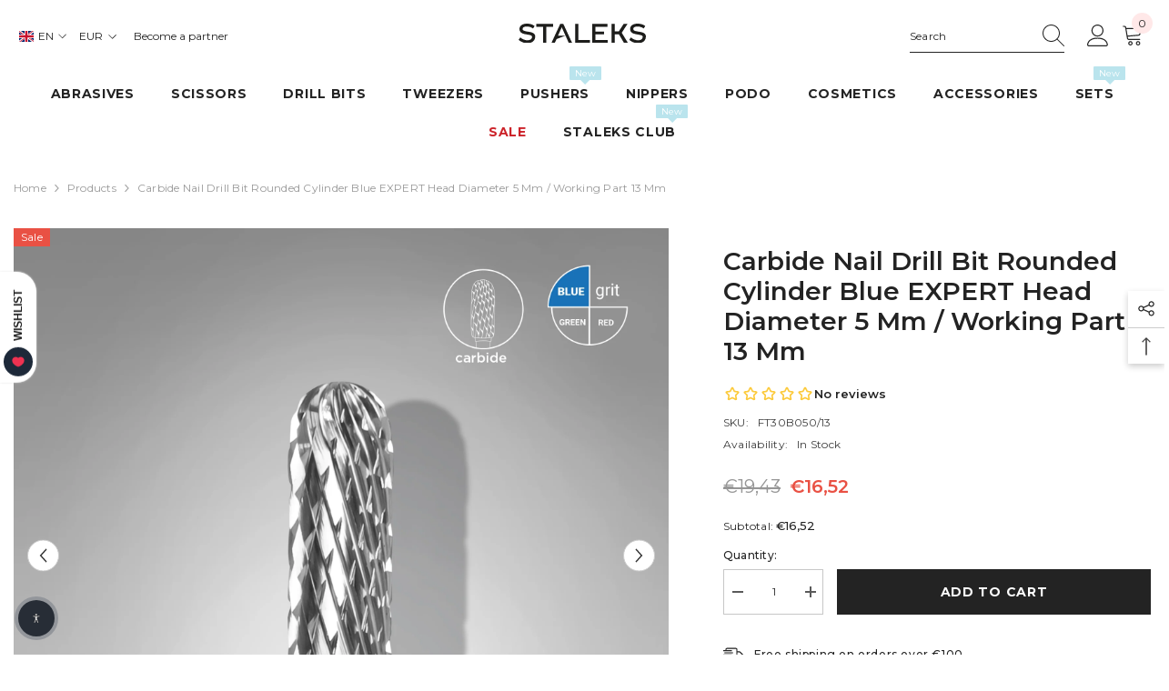

--- FILE ---
content_type: text/html; charset=utf-8
request_url: https://store.staleks.com/products/carbide-nail-drill-bit-rounded-cylinder-blue-head-diameter-5-mm-working-part-13-mm
body_size: 83396
content:
<!doctype html><html class="no-js" lang="en">
    <head>
        <script type="application/vnd.locksmith+json" data-locksmith>{"version":"v254","locked":false,"initialized":true,"scope":"product","access_granted":true,"access_denied":false,"requires_customer":false,"manual_lock":false,"remote_lock":false,"has_timeout":false,"remote_rendered":null,"hide_resource":false,"hide_links_to_resource":false,"transparent":true,"locks":{"all":[],"opened":[]},"keys":[],"keys_signature":"f71ff97d15698755a76f8de572bb1b5d6c78fc404da1444a6e5b9f4fd1508b63","state":{"template":"product","theme":168104067337,"product":"carbide-nail-drill-bit-rounded-cylinder-blue-head-diameter-5-mm-working-part-13-mm","collection":null,"page":null,"blog":null,"article":null,"app":null},"now":1769109651,"path":"\/products\/carbide-nail-drill-bit-rounded-cylinder-blue-head-diameter-5-mm-working-part-13-mm","locale_root_url":"\/","canonical_url":"https:\/\/store.staleks.com\/products\/carbide-nail-drill-bit-rounded-cylinder-blue-head-diameter-5-mm-working-part-13-mm","customer_id":null,"customer_id_signature":"f71ff97d15698755a76f8de572bb1b5d6c78fc404da1444a6e5b9f4fd1508b63","cart":null}</script><script data-locksmith>!function(){undefined;!function(){var s=window.Locksmith={},e=document.querySelector('script[type="application/vnd.locksmith+json"]'),n=e&&e.innerHTML;if(s.state={},s.util={},s.loading=!1,n)try{s.state=JSON.parse(n)}catch(d){}if(document.addEventListener&&document.querySelector){var o,i,a,t=[76,79,67,75,83,77,73,84,72,49,49],c=function(){i=t.slice(0)},l="style",r=function(e){e&&27!==e.keyCode&&"click"!==e.type||(document.removeEventListener("keydown",r),document.removeEventListener("click",r),o&&document.body.removeChild(o),o=null)};c(),document.addEventListener("keyup",function(e){if(e.keyCode===i[0]){if(clearTimeout(a),i.shift(),0<i.length)return void(a=setTimeout(c,1e3));c(),r(),(o=document.createElement("div"))[l].width="50%",o[l].maxWidth="1000px",o[l].height="85%",o[l].border="1px rgba(0, 0, 0, 0.2) solid",o[l].background="rgba(255, 255, 255, 0.99)",o[l].borderRadius="4px",o[l].position="fixed",o[l].top="50%",o[l].left="50%",o[l].transform="translateY(-50%) translateX(-50%)",o[l].boxShadow="0 2px 5px rgba(0, 0, 0, 0.3), 0 0 100vh 100vw rgba(0, 0, 0, 0.5)",o[l].zIndex="2147483645";var t=document.createElement("textarea");t.value=JSON.stringify(JSON.parse(n),null,2),t[l].border="none",t[l].display="block",t[l].boxSizing="border-box",t[l].width="100%",t[l].height="100%",t[l].background="transparent",t[l].padding="22px",t[l].fontFamily="monospace",t[l].fontSize="14px",t[l].color="#333",t[l].resize="none",t[l].outline="none",t.readOnly=!0,o.appendChild(t),document.body.appendChild(o),t.addEventListener("click",function(e){e.stopImmediatePropagation()}),t.select(),document.addEventListener("keydown",r),document.addEventListener("click",r)}})}s.isEmbedded=-1!==window.location.search.indexOf("_ab=0&_fd=0&_sc=1"),s.path=s.state.path||window.location.pathname,s.basePath=s.state.locale_root_url.concat("/apps/locksmith").replace(/^\/\//,"/"),s.reloading=!1,s.util.console=window.console||{log:function(){},error:function(){}},s.util.makeUrl=function(e,t){var n,o=s.basePath+e,i=[],a=s.cache();for(n in a)i.push(n+"="+encodeURIComponent(a[n]));for(n in t)i.push(n+"="+encodeURIComponent(t[n]));return s.state.customer_id&&(i.push("customer_id="+encodeURIComponent(s.state.customer_id)),i.push("customer_id_signature="+encodeURIComponent(s.state.customer_id_signature))),o+=(-1===o.indexOf("?")?"?":"&")+i.join("&")},s._initializeCallbacks=[],s.on=function(e,t){if("initialize"!==e)throw'Locksmith.on() currently only supports the "initialize" event';s._initializeCallbacks.push(t)},s.initializeSession=function(e){if(!s.isEmbedded){var t=!1,n=!0,o=!0;(e=e||{}).silent&&(o=n=!(t=!0)),s.ping({silent:t,spinner:n,reload:o,callback:function(){s._initializeCallbacks.forEach(function(e){e()})}})}},s.cache=function(e){var t={};try{var n=function i(e){return(document.cookie.match("(^|; )"+e+"=([^;]*)")||0)[2]};t=JSON.parse(decodeURIComponent(n("locksmith-params")||"{}"))}catch(d){}if(e){for(var o in e)t[o]=e[o];document.cookie="locksmith-params=; expires=Thu, 01 Jan 1970 00:00:00 GMT; path=/",document.cookie="locksmith-params="+encodeURIComponent(JSON.stringify(t))+"; path=/"}return t},s.cache.cart=s.state.cart,s.cache.cartLastSaved=null,s.params=s.cache(),s.util.reload=function(){s.reloading=!0;try{window.location.href=window.location.href.replace(/#.*/,"")}catch(d){s.util.console.error("Preferred reload method failed",d),window.location.reload()}},s.cache.saveCart=function(e){if(!s.cache.cart||s.cache.cart===s.cache.cartLastSaved)return e?e():null;var t=s.cache.cartLastSaved;s.cache.cartLastSaved=s.cache.cart,fetch("/cart/update.js",{method:"POST",headers:{"Content-Type":"application/json",Accept:"application/json"},body:JSON.stringify({attributes:{locksmith:s.cache.cart}})}).then(function(e){if(!e.ok)throw new Error("Cart update failed: "+e.status);return e.json()}).then(function(){e&&e()})["catch"](function(e){if(s.cache.cartLastSaved=t,!s.reloading)throw e})},s.util.spinnerHTML='<style>body{background:#FFF}@keyframes spin{from{transform:rotate(0deg)}to{transform:rotate(360deg)}}#loading{display:flex;width:100%;height:50vh;color:#777;align-items:center;justify-content:center}#loading .spinner{display:block;animation:spin 600ms linear infinite;position:relative;width:50px;height:50px}#loading .spinner-ring{stroke:currentColor;stroke-dasharray:100%;stroke-width:2px;stroke-linecap:round;fill:none}</style><div id="loading"><div class="spinner"><svg width="100%" height="100%"><svg preserveAspectRatio="xMinYMin"><circle class="spinner-ring" cx="50%" cy="50%" r="45%"></circle></svg></svg></div></div>',s.util.clobberBody=function(e){document.body.innerHTML=e},s.util.clobberDocument=function(e){e.responseText&&(e=e.responseText),document.documentElement&&document.removeChild(document.documentElement);var t=document.open("text/html","replace");t.writeln(e),t.close(),setTimeout(function(){var e=t.querySelector("[autofocus]");e&&e.focus()},100)},s.util.serializeForm=function(e){if(e&&"FORM"===e.nodeName){var t,n,o={};for(t=e.elements.length-1;0<=t;t-=1)if(""!==e.elements[t].name)switch(e.elements[t].nodeName){case"INPUT":switch(e.elements[t].type){default:case"text":case"hidden":case"password":case"button":case"reset":case"submit":o[e.elements[t].name]=e.elements[t].value;break;case"checkbox":case"radio":e.elements[t].checked&&(o[e.elements[t].name]=e.elements[t].value);break;case"file":}break;case"TEXTAREA":o[e.elements[t].name]=e.elements[t].value;break;case"SELECT":switch(e.elements[t].type){case"select-one":o[e.elements[t].name]=e.elements[t].value;break;case"select-multiple":for(n=e.elements[t].options.length-1;0<=n;n-=1)e.elements[t].options[n].selected&&(o[e.elements[t].name]=e.elements[t].options[n].value)}break;case"BUTTON":switch(e.elements[t].type){case"reset":case"submit":case"button":o[e.elements[t].name]=e.elements[t].value}}return o}},s.util.on=function(e,a,s,t){t=t||document;var c="locksmith-"+e+a,n=function(e){var t=e.target,n=e.target.parentElement,o=t&&t.className&&(t.className.baseVal||t.className)||"",i=n&&n.className&&(n.className.baseVal||n.className)||"";("string"==typeof o&&-1!==o.split(/\s+/).indexOf(a)||"string"==typeof i&&-1!==i.split(/\s+/).indexOf(a))&&!e[c]&&(e[c]=!0,s(e))};t.attachEvent?t.attachEvent(e,n):t.addEventListener(e,n,!1)},s.util.enableActions=function(e){s.util.on("click","locksmith-action",function(e){e.preventDefault();var t=e.target;t.dataset.confirmWith&&!confirm(t.dataset.confirmWith)||(t.disabled=!0,t.innerText=t.dataset.disableWith,s.post("/action",t.dataset.locksmithParams,{spinner:!1,type:"text",success:function(e){(e=JSON.parse(e.responseText)).message&&alert(e.message),s.util.reload()}}))},e)},s.util.inject=function(e,t){var n=["data","locksmith","append"];if(-1!==t.indexOf(n.join("-"))){var o=document.createElement("div");o.innerHTML=t,e.appendChild(o)}else e.innerHTML=t;var i,a,s=e.querySelectorAll("script");for(a=0;a<s.length;++a){i=s[a];var c=document.createElement("script");if(i.type&&(c.type=i.type),i.src)c.src=i.src;else{var l=document.createTextNode(i.innerHTML);c.appendChild(l)}e.appendChild(c)}var r=e.querySelector("[autofocus]");r&&r.focus()},s.post=function(e,t,n){!1!==(n=n||{}).spinner&&s.util.clobberBody(s.util.spinnerHTML);var o={};n.container===document?(o.layout=1,n.success=function(e){s.util.clobberDocument(e)}):n.container&&(o.layout=0,n.success=function(e){var t=document.getElementById(n.container);s.util.inject(t,e),t.id===t.firstChild.id&&t.parentElement.replaceChild(t.firstChild,t)}),n.form_type&&(t.form_type=n.form_type),n.include_layout_classes!==undefined&&(t.include_layout_classes=n.include_layout_classes),n.lock_id!==undefined&&(t.lock_id=n.lock_id),s.loading=!0;var i=s.util.makeUrl(e,o),a="json"===n.type||"text"===n.type;fetch(i,{method:"POST",headers:{"Content-Type":"application/json",Accept:a?"application/json":"text/html"},body:JSON.stringify(t)}).then(function(e){if(!e.ok)throw new Error("Request failed: "+e.status);return e.text()}).then(function(e){var t=n.success||s.util.clobberDocument;t(a?{responseText:e}:e)})["catch"](function(e){if(!s.reloading)if("dashboard.weglot.com"!==window.location.host){if(!n.silent)throw alert("Something went wrong! Please refresh and try again."),e;console.error(e)}else console.error(e)})["finally"](function(){s.loading=!1})},s.postResource=function(e,t){e.path=s.path,e.search=window.location.search,e.state=s.state,e.passcode&&(e.passcode=e.passcode.trim()),e.email&&(e.email=e.email.trim()),e.state.cart=s.cache.cart,e.locksmith_json=s.jsonTag,e.locksmith_json_signature=s.jsonTagSignature,s.post("/resource",e,t)},s.ping=function(e){if(!s.isEmbedded){e=e||{};s.post("/ping",{path:s.path,search:window.location.search,state:s.state},{spinner:!!e.spinner,silent:"undefined"==typeof e.silent||e.silent,type:"text",success:function(e){e&&e.responseText?(e=JSON.parse(e.responseText)).messages&&0<e.messages.length&&s.showMessages(e.messages):console.error("[Locksmith] Invalid result in ping callback:",e)}})}},s.timeoutMonitor=function(){var e=s.cache.cart;s.ping({callback:function(){e!==s.cache.cart||setTimeout(function(){s.timeoutMonitor()},6e4)}})},s.showMessages=function(e){var t=document.createElement("div");t.style.position="fixed",t.style.left=0,t.style.right=0,t.style.bottom="-50px",t.style.opacity=0,t.style.background="#191919",t.style.color="#ddd",t.style.transition="bottom 0.2s, opacity 0.2s",t.style.zIndex=999999,t.innerHTML="        <style>          .locksmith-ab .locksmith-b { display: none; }          .locksmith-ab.toggled .locksmith-b { display: flex; }          .locksmith-ab.toggled .locksmith-a { display: none; }          .locksmith-flex { display: flex; flex-wrap: wrap; justify-content: space-between; align-items: center; padding: 10px 20px; }          .locksmith-message + .locksmith-message { border-top: 1px #555 solid; }          .locksmith-message a { color: inherit; font-weight: bold; }          .locksmith-message a:hover { color: inherit; opacity: 0.8; }          a.locksmith-ab-toggle { font-weight: inherit; text-decoration: underline; }          .locksmith-text { flex-grow: 1; }          .locksmith-cta { flex-grow: 0; text-align: right; }          .locksmith-cta button { transform: scale(0.8); transform-origin: left; }          .locksmith-cta > * { display: block; }          .locksmith-cta > * + * { margin-top: 10px; }          .locksmith-message a.locksmith-close { flex-grow: 0; text-decoration: none; margin-left: 15px; font-size: 30px; font-family: monospace; display: block; padding: 2px 10px; }                    @media screen and (max-width: 600px) {            .locksmith-wide-only { display: none !important; }            .locksmith-flex { padding: 0 15px; }            .locksmith-flex > * { margin-top: 5px; margin-bottom: 5px; }            .locksmith-cta { text-align: left; }          }                    @media screen and (min-width: 601px) {            .locksmith-narrow-only { display: none !important; }          }        </style>      "+e.map(function(e){return'<div class="locksmith-message">'+e+"</div>"}).join(""),document.body.appendChild(t),document.body.style.position="relative",document.body.parentElement.style.paddingBottom=t.offsetHeight+"px",setTimeout(function(){t.style.bottom=0,t.style.opacity=1},50),s.util.on("click","locksmith-ab-toggle",function(e){e.preventDefault();for(var t=e.target.parentElement;-1===t.className.split(" ").indexOf("locksmith-ab");)t=t.parentElement;-1!==t.className.split(" ").indexOf("toggled")?t.className=t.className.replace("toggled",""):t.className=t.className+" toggled"}),s.util.enableActions(t)}}()}();</script>
      <script data-locksmith>Locksmith.cache.cart=null</script>

  <script data-locksmith>Locksmith.jsonTag="{\"version\":\"v254\",\"locked\":false,\"initialized\":true,\"scope\":\"product\",\"access_granted\":true,\"access_denied\":false,\"requires_customer\":false,\"manual_lock\":false,\"remote_lock\":false,\"has_timeout\":false,\"remote_rendered\":null,\"hide_resource\":false,\"hide_links_to_resource\":false,\"transparent\":true,\"locks\":{\"all\":[],\"opened\":[]},\"keys\":[],\"keys_signature\":\"f71ff97d15698755a76f8de572bb1b5d6c78fc404da1444a6e5b9f4fd1508b63\",\"state\":{\"template\":\"product\",\"theme\":168104067337,\"product\":\"carbide-nail-drill-bit-rounded-cylinder-blue-head-diameter-5-mm-working-part-13-mm\",\"collection\":null,\"page\":null,\"blog\":null,\"article\":null,\"app\":null},\"now\":1769109651,\"path\":\"\\\/products\\\/carbide-nail-drill-bit-rounded-cylinder-blue-head-diameter-5-mm-working-part-13-mm\",\"locale_root_url\":\"\\\/\",\"canonical_url\":\"https:\\\/\\\/store.staleks.com\\\/products\\\/carbide-nail-drill-bit-rounded-cylinder-blue-head-diameter-5-mm-working-part-13-mm\",\"customer_id\":null,\"customer_id_signature\":\"f71ff97d15698755a76f8de572bb1b5d6c78fc404da1444a6e5b9f4fd1508b63\",\"cart\":null}";Locksmith.jsonTagSignature="45ab2bac66d0d45433e09aa891d0d52110e58c8d24550850ec8080f65519e5fd"</script>
        <meta charset="utf-8">
        <meta http-equiv="X-UA-Compatible" content="IE=edge">
        <meta name="viewport" content="width=device-width,initial-scale=1">
        <meta name="theme-color" content="">
        <link rel="canonical" href="https://store.staleks.com/products/carbide-nail-drill-bit-rounded-cylinder-blue-head-diameter-5-mm-working-part-13-mm" canonical-shop-url="https://store.staleks.com/"><link rel="shortcut icon" href="//store.staleks.com/cdn/shop/files/favicon_32x32.png?v=1675768428" type="image/png"><link rel="preconnect" href="https://cdn.shopify.com" crossorigin>
        <title>Carbide nail drill bit rounded cylinder blue EXPERT head diameter 5 mm  &ndash; STALEKS</title><meta name="description" content="Carbide nozzle for hardware manicure/pedicure. Blue notch of medium hardness. Shape &quot;rounded cylinder&quot; for the correction of artificial nails, for quick and safe removal of hyperkeratosis and a thickened edge in manicure. Removal of artificial material (gel polish). Removal of part of the nail plate in pedicure/podolog">


<meta property="og:site_name" content="STALEKS">
<meta property="og:url" content="https://store.staleks.com/products/carbide-nail-drill-bit-rounded-cylinder-blue-head-diameter-5-mm-working-part-13-mm"><meta property="og:title" content="Carbide nail drill bit rounded cylinder blue EXPERT head diameter 5 mm">
<meta property="og:type" content="product">
<meta property="og:description" content="Carbide nozzle for hardware manicure/pedicure. Blue notch of medium hardness. Shape &quot;rounded cylinder&quot; for the correction of artificial nails, for quick and safe removal of hyperkeratosis and a thickened edge in manicure. Removal of artificial material (gel polish). Removal of part of the nail plate in pedicure/podolog">
<meta property="og:image" content="http://store.staleks.com/cdn/shop/products/ft30b050_13.jpg?v=1678809713">
<meta property="og:image:secure_url" content="https://store.staleks.com/cdn/shop/products/ft30b050_13.jpg?v=1678809713">
<meta property="og:image:width" content="2000">
  <meta property="og:image:height" content="2000"><meta property="og:price:amount" content="16,52">
<meta property="og:price:currency" content="EUR">
<meta name="twitter:card" content="summary_large_image"><meta name="twitter:title" content="Carbide nail drill bit rounded cylinder blue EXPERT head diameter 5 mm">
<meta name="twitter:description" content="Carbide nozzle for hardware manicure/pedicure. Blue notch of medium hardness. Shape &quot;rounded cylinder&quot; for the correction of artificial nails, for quick and safe removal of hyperkeratosis and a thickened edge in manicure. Removal of artificial material (gel polish). Removal of part of the nail plate in pedicure/podolog">

        <script>window.performance && window.performance.mark && window.performance.mark('shopify.content_for_header.start');</script><meta name="facebook-domain-verification" content="qc8wh6m8sihoh9pg6llwz6d95mms4p">
<meta id="shopify-digital-wallet" name="shopify-digital-wallet" content="/67178987785/digital_wallets/dialog">
<meta name="shopify-checkout-api-token" content="b00b6877e606ce868c742822b158740b">
<meta id="in-context-paypal-metadata" data-shop-id="67178987785" data-venmo-supported="false" data-environment="production" data-locale="en_US" data-paypal-v4="true" data-currency="EUR">
<link rel="alternate" hreflang="x-default" href="https://store.staleks.com/products/carbide-nail-drill-bit-rounded-cylinder-blue-head-diameter-5-mm-working-part-13-mm">
<link rel="alternate" hreflang="en-IE" href="https://store.staleks.com/products/carbide-nail-drill-bit-rounded-cylinder-blue-head-diameter-5-mm-working-part-13-mm">
<link rel="alternate" hreflang="uk-IE" href="https://store.staleks.com/uk/products/carbide-nail-drill-bit-rounded-cylinder-blue-head-diameter-5-mm-working-part-13-mm">
<link rel="alternate" hreflang="fr-IE" href="https://store.staleks.com/fr/products/carbide-nail-drill-bit-rounded-cylinder-blue-head-diameter-5-mm-working-part-13-mm">
<link rel="alternate" hreflang="de-IE" href="https://store.staleks.com/de/products/carbide-nail-drill-bit-rounded-cylinder-blue-head-diameter-5-mm-working-part-13-mm">
<link rel="alternate" hreflang="it-IE" href="https://store.staleks.com/it/products/carbide-nail-drill-bit-rounded-cylinder-blue-head-diameter-5-mm-working-part-13-mm">
<link rel="alternate" hreflang="es-IE" href="https://store.staleks.com/es/products/carbide-nail-drill-bit-rounded-cylinder-blue-head-diameter-5-mm-working-part-13-mm">
<link rel="alternate" hreflang="ro-IE" href="https://store.staleks.com/ro/products/carbide-nail-drill-bit-rounded-cylinder-blue-head-diameter-5-mm-working-part-13-mm">
<link rel="alternate" hreflang="cs-IE" href="https://store.staleks.com/cs/products/carbide-nail-drill-bit-rounded-cylinder-blue-head-diameter-5-mm-working-part-13-mm">
<link rel="alternate" hreflang="pt-IE" href="https://store.staleks.com/pt/products/carbide-nail-drill-bit-rounded-cylinder-blue-head-diameter-5-mm-working-part-13-mm">
<link rel="alternate" hreflang="lt-IE" href="https://store.staleks.com/lt/products/carbide-nail-drill-bit-rounded-cylinder-blue-head-diameter-5-mm-working-part-13-mm">
<link rel="alternate" hreflang="lv-IE" href="https://store.staleks.com/lv/products/carbide-nail-drill-bit-rounded-cylinder-blue-head-diameter-5-mm-working-part-13-mm">
<link rel="alternate" hreflang="et-IE" href="https://store.staleks.com/et/products/carbide-nail-drill-bit-rounded-cylinder-blue-head-diameter-5-mm-working-part-13-mm">
<link rel="alternate" hreflang="el-IE" href="https://store.staleks.com/el/products/carbide-nail-drill-bit-rounded-cylinder-blue-head-diameter-5-mm-working-part-13-mm">
<link rel="alternate" type="application/json+oembed" href="https://store.staleks.com/products/carbide-nail-drill-bit-rounded-cylinder-blue-head-diameter-5-mm-working-part-13-mm.oembed">
<script async="async" src="/checkouts/internal/preloads.js?locale=en-IE"></script>
<link rel="preconnect" href="https://shop.app" crossorigin="anonymous">
<script async="async" src="https://shop.app/checkouts/internal/preloads.js?locale=en-IE&shop_id=67178987785" crossorigin="anonymous"></script>
<script id="apple-pay-shop-capabilities" type="application/json">{"shopId":67178987785,"countryCode":"PL","currencyCode":"EUR","merchantCapabilities":["supports3DS"],"merchantId":"gid:\/\/shopify\/Shop\/67178987785","merchantName":"STALEKS","requiredBillingContactFields":["postalAddress","email","phone"],"requiredShippingContactFields":["postalAddress","email","phone"],"shippingType":"shipping","supportedNetworks":["visa","masterCard","amex"],"total":{"type":"pending","label":"STALEKS","amount":"1.00"},"shopifyPaymentsEnabled":true,"supportsSubscriptions":true}</script>
<script id="shopify-features" type="application/json">{"accessToken":"b00b6877e606ce868c742822b158740b","betas":["rich-media-storefront-analytics"],"domain":"store.staleks.com","predictiveSearch":true,"shopId":67178987785,"locale":"en"}</script>
<script>var Shopify = Shopify || {};
Shopify.shop = "staleks-germany.myshopify.com";
Shopify.locale = "en";
Shopify.currency = {"active":"EUR","rate":"1.0"};
Shopify.country = "IE";
Shopify.theme = {"name":"STALEKS (28.11.2024)","id":168104067337,"schema_name":"Ella","schema_version":"6.7.0","theme_store_id":null,"role":"main"};
Shopify.theme.handle = "null";
Shopify.theme.style = {"id":null,"handle":null};
Shopify.cdnHost = "store.staleks.com/cdn";
Shopify.routes = Shopify.routes || {};
Shopify.routes.root = "/";</script>
<script type="module">!function(o){(o.Shopify=o.Shopify||{}).modules=!0}(window);</script>
<script>!function(o){function n(){var o=[];function n(){o.push(Array.prototype.slice.apply(arguments))}return n.q=o,n}var t=o.Shopify=o.Shopify||{};t.loadFeatures=n(),t.autoloadFeatures=n()}(window);</script>
<script>
  window.ShopifyPay = window.ShopifyPay || {};
  window.ShopifyPay.apiHost = "shop.app\/pay";
  window.ShopifyPay.redirectState = null;
</script>
<script id="shop-js-analytics" type="application/json">{"pageType":"product"}</script>
<script defer="defer" async type="module" src="//store.staleks.com/cdn/shopifycloud/shop-js/modules/v2/client.init-shop-cart-sync_BT-GjEfc.en.esm.js"></script>
<script defer="defer" async type="module" src="//store.staleks.com/cdn/shopifycloud/shop-js/modules/v2/chunk.common_D58fp_Oc.esm.js"></script>
<script defer="defer" async type="module" src="//store.staleks.com/cdn/shopifycloud/shop-js/modules/v2/chunk.modal_xMitdFEc.esm.js"></script>
<script type="module">
  await import("//store.staleks.com/cdn/shopifycloud/shop-js/modules/v2/client.init-shop-cart-sync_BT-GjEfc.en.esm.js");
await import("//store.staleks.com/cdn/shopifycloud/shop-js/modules/v2/chunk.common_D58fp_Oc.esm.js");
await import("//store.staleks.com/cdn/shopifycloud/shop-js/modules/v2/chunk.modal_xMitdFEc.esm.js");

  window.Shopify.SignInWithShop?.initShopCartSync?.({"fedCMEnabled":true,"windoidEnabled":true});

</script>
<script>
  window.Shopify = window.Shopify || {};
  if (!window.Shopify.featureAssets) window.Shopify.featureAssets = {};
  window.Shopify.featureAssets['shop-js'] = {"shop-cart-sync":["modules/v2/client.shop-cart-sync_DZOKe7Ll.en.esm.js","modules/v2/chunk.common_D58fp_Oc.esm.js","modules/v2/chunk.modal_xMitdFEc.esm.js"],"init-fed-cm":["modules/v2/client.init-fed-cm_B6oLuCjv.en.esm.js","modules/v2/chunk.common_D58fp_Oc.esm.js","modules/v2/chunk.modal_xMitdFEc.esm.js"],"shop-cash-offers":["modules/v2/client.shop-cash-offers_D2sdYoxE.en.esm.js","modules/v2/chunk.common_D58fp_Oc.esm.js","modules/v2/chunk.modal_xMitdFEc.esm.js"],"shop-login-button":["modules/v2/client.shop-login-button_QeVjl5Y3.en.esm.js","modules/v2/chunk.common_D58fp_Oc.esm.js","modules/v2/chunk.modal_xMitdFEc.esm.js"],"pay-button":["modules/v2/client.pay-button_DXTOsIq6.en.esm.js","modules/v2/chunk.common_D58fp_Oc.esm.js","modules/v2/chunk.modal_xMitdFEc.esm.js"],"shop-button":["modules/v2/client.shop-button_DQZHx9pm.en.esm.js","modules/v2/chunk.common_D58fp_Oc.esm.js","modules/v2/chunk.modal_xMitdFEc.esm.js"],"avatar":["modules/v2/client.avatar_BTnouDA3.en.esm.js"],"init-windoid":["modules/v2/client.init-windoid_CR1B-cfM.en.esm.js","modules/v2/chunk.common_D58fp_Oc.esm.js","modules/v2/chunk.modal_xMitdFEc.esm.js"],"init-shop-for-new-customer-accounts":["modules/v2/client.init-shop-for-new-customer-accounts_C_vY_xzh.en.esm.js","modules/v2/client.shop-login-button_QeVjl5Y3.en.esm.js","modules/v2/chunk.common_D58fp_Oc.esm.js","modules/v2/chunk.modal_xMitdFEc.esm.js"],"init-shop-email-lookup-coordinator":["modules/v2/client.init-shop-email-lookup-coordinator_BI7n9ZSv.en.esm.js","modules/v2/chunk.common_D58fp_Oc.esm.js","modules/v2/chunk.modal_xMitdFEc.esm.js"],"init-shop-cart-sync":["modules/v2/client.init-shop-cart-sync_BT-GjEfc.en.esm.js","modules/v2/chunk.common_D58fp_Oc.esm.js","modules/v2/chunk.modal_xMitdFEc.esm.js"],"shop-toast-manager":["modules/v2/client.shop-toast-manager_DiYdP3xc.en.esm.js","modules/v2/chunk.common_D58fp_Oc.esm.js","modules/v2/chunk.modal_xMitdFEc.esm.js"],"init-customer-accounts":["modules/v2/client.init-customer-accounts_D9ZNqS-Q.en.esm.js","modules/v2/client.shop-login-button_QeVjl5Y3.en.esm.js","modules/v2/chunk.common_D58fp_Oc.esm.js","modules/v2/chunk.modal_xMitdFEc.esm.js"],"init-customer-accounts-sign-up":["modules/v2/client.init-customer-accounts-sign-up_iGw4briv.en.esm.js","modules/v2/client.shop-login-button_QeVjl5Y3.en.esm.js","modules/v2/chunk.common_D58fp_Oc.esm.js","modules/v2/chunk.modal_xMitdFEc.esm.js"],"shop-follow-button":["modules/v2/client.shop-follow-button_CqMgW2wH.en.esm.js","modules/v2/chunk.common_D58fp_Oc.esm.js","modules/v2/chunk.modal_xMitdFEc.esm.js"],"checkout-modal":["modules/v2/client.checkout-modal_xHeaAweL.en.esm.js","modules/v2/chunk.common_D58fp_Oc.esm.js","modules/v2/chunk.modal_xMitdFEc.esm.js"],"shop-login":["modules/v2/client.shop-login_D91U-Q7h.en.esm.js","modules/v2/chunk.common_D58fp_Oc.esm.js","modules/v2/chunk.modal_xMitdFEc.esm.js"],"lead-capture":["modules/v2/client.lead-capture_BJmE1dJe.en.esm.js","modules/v2/chunk.common_D58fp_Oc.esm.js","modules/v2/chunk.modal_xMitdFEc.esm.js"],"payment-terms":["modules/v2/client.payment-terms_Ci9AEqFq.en.esm.js","modules/v2/chunk.common_D58fp_Oc.esm.js","modules/v2/chunk.modal_xMitdFEc.esm.js"]};
</script>
<script>(function() {
  var isLoaded = false;
  function asyncLoad() {
    if (isLoaded) return;
    isLoaded = true;
    var urls = ["https:\/\/static.klaviyo.com\/onsite\/js\/klaviyo.js?company_id=WTeBKc\u0026shop=staleks-germany.myshopify.com"];
    for (var i = 0; i < urls.length; i++) {
      var s = document.createElement('script');
      s.type = 'text/javascript';
      s.async = true;
      s.src = urls[i];
      var x = document.getElementsByTagName('script')[0];
      x.parentNode.insertBefore(s, x);
    }
  };
  if(window.attachEvent) {
    window.attachEvent('onload', asyncLoad);
  } else {
    window.addEventListener('load', asyncLoad, false);
  }
})();</script>
<script id="__st">var __st={"a":67178987785,"offset":3600,"reqid":"aad106ac-d058-44f6-8e83-77c6035b28ab-1769109650","pageurl":"store.staleks.com\/products\/carbide-nail-drill-bit-rounded-cylinder-blue-head-diameter-5-mm-working-part-13-mm","u":"924c03769d1c","p":"product","rtyp":"product","rid":8187641069833};</script>
<script>window.ShopifyPaypalV4VisibilityTracking = true;</script>
<script id="captcha-bootstrap">!function(){'use strict';const t='contact',e='account',n='new_comment',o=[[t,t],['blogs',n],['comments',n],[t,'customer']],c=[[e,'customer_login'],[e,'guest_login'],[e,'recover_customer_password'],[e,'create_customer']],r=t=>t.map((([t,e])=>`form[action*='/${t}']:not([data-nocaptcha='true']) input[name='form_type'][value='${e}']`)).join(','),a=t=>()=>t?[...document.querySelectorAll(t)].map((t=>t.form)):[];function s(){const t=[...o],e=r(t);return a(e)}const i='password',u='form_key',d=['recaptcha-v3-token','g-recaptcha-response','h-captcha-response',i],f=()=>{try{return window.sessionStorage}catch{return}},m='__shopify_v',_=t=>t.elements[u];function p(t,e,n=!1){try{const o=window.sessionStorage,c=JSON.parse(o.getItem(e)),{data:r}=function(t){const{data:e,action:n}=t;return t[m]||n?{data:e,action:n}:{data:t,action:n}}(c);for(const[e,n]of Object.entries(r))t.elements[e]&&(t.elements[e].value=n);n&&o.removeItem(e)}catch(o){console.error('form repopulation failed',{error:o})}}const l='form_type',E='cptcha';function T(t){t.dataset[E]=!0}const w=window,h=w.document,L='Shopify',v='ce_forms',y='captcha';let A=!1;((t,e)=>{const n=(g='f06e6c50-85a8-45c8-87d0-21a2b65856fe',I='https://cdn.shopify.com/shopifycloud/storefront-forms-hcaptcha/ce_storefront_forms_captcha_hcaptcha.v1.5.2.iife.js',D={infoText:'Protected by hCaptcha',privacyText:'Privacy',termsText:'Terms'},(t,e,n)=>{const o=w[L][v],c=o.bindForm;if(c)return c(t,g,e,D).then(n);var r;o.q.push([[t,g,e,D],n]),r=I,A||(h.body.append(Object.assign(h.createElement('script'),{id:'captcha-provider',async:!0,src:r})),A=!0)});var g,I,D;w[L]=w[L]||{},w[L][v]=w[L][v]||{},w[L][v].q=[],w[L][y]=w[L][y]||{},w[L][y].protect=function(t,e){n(t,void 0,e),T(t)},Object.freeze(w[L][y]),function(t,e,n,w,h,L){const[v,y,A,g]=function(t,e,n){const i=e?o:[],u=t?c:[],d=[...i,...u],f=r(d),m=r(i),_=r(d.filter((([t,e])=>n.includes(e))));return[a(f),a(m),a(_),s()]}(w,h,L),I=t=>{const e=t.target;return e instanceof HTMLFormElement?e:e&&e.form},D=t=>v().includes(t);t.addEventListener('submit',(t=>{const e=I(t);if(!e)return;const n=D(e)&&!e.dataset.hcaptchaBound&&!e.dataset.recaptchaBound,o=_(e),c=g().includes(e)&&(!o||!o.value);(n||c)&&t.preventDefault(),c&&!n&&(function(t){try{if(!f())return;!function(t){const e=f();if(!e)return;const n=_(t);if(!n)return;const o=n.value;o&&e.removeItem(o)}(t);const e=Array.from(Array(32),(()=>Math.random().toString(36)[2])).join('');!function(t,e){_(t)||t.append(Object.assign(document.createElement('input'),{type:'hidden',name:u})),t.elements[u].value=e}(t,e),function(t,e){const n=f();if(!n)return;const o=[...t.querySelectorAll(`input[type='${i}']`)].map((({name:t})=>t)),c=[...d,...o],r={};for(const[a,s]of new FormData(t).entries())c.includes(a)||(r[a]=s);n.setItem(e,JSON.stringify({[m]:1,action:t.action,data:r}))}(t,e)}catch(e){console.error('failed to persist form',e)}}(e),e.submit())}));const S=(t,e)=>{t&&!t.dataset[E]&&(n(t,e.some((e=>e===t))),T(t))};for(const o of['focusin','change'])t.addEventListener(o,(t=>{const e=I(t);D(e)&&S(e,y())}));const B=e.get('form_key'),M=e.get(l),P=B&&M;t.addEventListener('DOMContentLoaded',(()=>{const t=y();if(P)for(const e of t)e.elements[l].value===M&&p(e,B);[...new Set([...A(),...v().filter((t=>'true'===t.dataset.shopifyCaptcha))])].forEach((e=>S(e,t)))}))}(h,new URLSearchParams(w.location.search),n,t,e,['guest_login'])})(!0,!0)}();</script>
<script integrity="sha256-4kQ18oKyAcykRKYeNunJcIwy7WH5gtpwJnB7kiuLZ1E=" data-source-attribution="shopify.loadfeatures" defer="defer" src="//store.staleks.com/cdn/shopifycloud/storefront/assets/storefront/load_feature-a0a9edcb.js" crossorigin="anonymous"></script>
<script crossorigin="anonymous" defer="defer" src="//store.staleks.com/cdn/shopifycloud/storefront/assets/shopify_pay/storefront-65b4c6d7.js?v=20250812"></script>
<script data-source-attribution="shopify.dynamic_checkout.dynamic.init">var Shopify=Shopify||{};Shopify.PaymentButton=Shopify.PaymentButton||{isStorefrontPortableWallets:!0,init:function(){window.Shopify.PaymentButton.init=function(){};var t=document.createElement("script");t.src="https://store.staleks.com/cdn/shopifycloud/portable-wallets/latest/portable-wallets.en.js",t.type="module",document.head.appendChild(t)}};
</script>
<script data-source-attribution="shopify.dynamic_checkout.buyer_consent">
  function portableWalletsHideBuyerConsent(e){var t=document.getElementById("shopify-buyer-consent"),n=document.getElementById("shopify-subscription-policy-button");t&&n&&(t.classList.add("hidden"),t.setAttribute("aria-hidden","true"),n.removeEventListener("click",e))}function portableWalletsShowBuyerConsent(e){var t=document.getElementById("shopify-buyer-consent"),n=document.getElementById("shopify-subscription-policy-button");t&&n&&(t.classList.remove("hidden"),t.removeAttribute("aria-hidden"),n.addEventListener("click",e))}window.Shopify?.PaymentButton&&(window.Shopify.PaymentButton.hideBuyerConsent=portableWalletsHideBuyerConsent,window.Shopify.PaymentButton.showBuyerConsent=portableWalletsShowBuyerConsent);
</script>
<script>
  function portableWalletsCleanup(e){e&&e.src&&console.error("Failed to load portable wallets script "+e.src);var t=document.querySelectorAll("shopify-accelerated-checkout .shopify-payment-button__skeleton, shopify-accelerated-checkout-cart .wallet-cart-button__skeleton"),e=document.getElementById("shopify-buyer-consent");for(let e=0;e<t.length;e++)t[e].remove();e&&e.remove()}function portableWalletsNotLoadedAsModule(e){e instanceof ErrorEvent&&"string"==typeof e.message&&e.message.includes("import.meta")&&"string"==typeof e.filename&&e.filename.includes("portable-wallets")&&(window.removeEventListener("error",portableWalletsNotLoadedAsModule),window.Shopify.PaymentButton.failedToLoad=e,"loading"===document.readyState?document.addEventListener("DOMContentLoaded",window.Shopify.PaymentButton.init):window.Shopify.PaymentButton.init())}window.addEventListener("error",portableWalletsNotLoadedAsModule);
</script>

<script type="module" src="https://store.staleks.com/cdn/shopifycloud/portable-wallets/latest/portable-wallets.en.js" onError="portableWalletsCleanup(this)" crossorigin="anonymous"></script>
<script nomodule>
  document.addEventListener("DOMContentLoaded", portableWalletsCleanup);
</script>

<script id='scb4127' type='text/javascript' async='' src='https://store.staleks.com/cdn/shopifycloud/privacy-banner/storefront-banner.js'></script><link id="shopify-accelerated-checkout-styles" rel="stylesheet" media="screen" href="https://store.staleks.com/cdn/shopifycloud/portable-wallets/latest/accelerated-checkout-backwards-compat.css" crossorigin="anonymous">
<style id="shopify-accelerated-checkout-cart">
        #shopify-buyer-consent {
  margin-top: 1em;
  display: inline-block;
  width: 100%;
}

#shopify-buyer-consent.hidden {
  display: none;
}

#shopify-subscription-policy-button {
  background: none;
  border: none;
  padding: 0;
  text-decoration: underline;
  font-size: inherit;
  cursor: pointer;
}

#shopify-subscription-policy-button::before {
  box-shadow: none;
}

      </style>
<script id="sections-script" data-sections="header-navigation-plain,header-mobile" defer="defer" src="//store.staleks.com/cdn/shop/t/7/compiled_assets/scripts.js?v=4734"></script>
<script>window.performance && window.performance.mark && window.performance.mark('shopify.content_for_header.end');</script>
        <style>@import url('https://fonts.googleapis.com/css?family=Montserrat:300,300i,400,400i,500,500i,600,600i,700,700i,800,800i&display=swap');
                :root {
        --font-family-1: Montserrat;
        --font-family-2: Montserrat;

        /* Settings Body */--font-body-family: Montserrat;--font-body-size: 12px;--font-body-weight: 400;--body-line-height: 22px;--body-letter-spacing: .02em;

        /* Settings Heading */--font-heading-family: Montserrat;--font-heading-size: 16px;--font-heading-weight: 700;--font-heading-style: normal;--heading-line-height: 24px;--heading-letter-spacing: .05em;--heading-text-transform: uppercase;--heading-border-height: 2px;

        /* Menu Lv1 */--font-menu-lv1-family: Montserrat;--font-menu-lv1-size: 14px;--font-menu-lv1-weight: 700;--menu-lv1-line-height: 22px;--menu-lv1-letter-spacing: .05em;--menu-lv1-text-transform: uppercase;

        /* Menu Lv2 */--font-menu-lv2-family: Montserrat;--font-menu-lv2-size: 12px;--font-menu-lv2-weight: 400;--menu-lv2-line-height: 22px;--menu-lv2-letter-spacing: .02em;--menu-lv2-text-transform: capitalize;

        /* Menu Lv3 */--font-menu-lv3-family: Montserrat;--font-menu-lv3-size: 12px;--font-menu-lv3-weight: 400;--menu-lv3-line-height: 22px;--menu-lv3-letter-spacing: .02em;--menu-lv3-text-transform: capitalize;

        /* Mega Menu Lv2 */--font-mega-menu-lv2-family: Montserrat;--font-mega-menu-lv2-size: 12px;--font-mega-menu-lv2-weight: 600;--font-mega-menu-lv2-style: normal;--mega-menu-lv2-line-height: 22px;--mega-menu-lv2-letter-spacing: .02em;--mega-menu-lv2-text-transform: uppercase;

        /* Mega Menu Lv3 */--font-mega-menu-lv3-family: Montserrat;--font-mega-menu-lv3-size: 12px;--font-mega-menu-lv3-weight: 400;--mega-menu-lv3-line-height: 22px;--mega-menu-lv3-letter-spacing: .02em;--mega-menu-lv3-text-transform: capitalize;

        /* Product Card Title */--product-title-font: Montserrat;--product-title-font-size : 12px;--product-title-font-weight : 400;--product-title-line-height: 22px;--product-title-letter-spacing: .02em;--product-title-line-text : 2;--product-title-text-transform : capitalize;--product-title-margin-bottom: 10px;

        /* Product Card Vendor */--product-vendor-font: Montserrat;--product-vendor-font-size : 12px;--product-vendor-font-weight : 400;--product-vendor-font-style : normal;--product-vendor-line-height: 22px;--product-vendor-letter-spacing: .02em;--product-vendor-text-transform : uppercase;--product-vendor-margin-bottom: 0px;--product-vendor-margin-top: 0px;

        /* Product Card Price */--product-price-font: Montserrat;--product-price-font-size : 14px;--product-price-font-weight : 600;--product-price-line-height: 22px;--product-price-letter-spacing: .02em;--product-price-margin-top: 0px;--product-price-margin-bottom: 13px;

        /* Product Card Badge */--badge-font: Montserrat;--badge-font-size : 12px;--badge-font-weight : 400;--badge-text-transform : capitalize;--badge-letter-spacing: .02em;--badge-line-height: 20px;--badge-border-radius: 0px;--badge-padding-top: 0px;--badge-padding-bottom: 0px;--badge-padding-left-right: 8px;--badge-postion-top: 0px;--badge-postion-left-right: 0px;

        /* Product Quickview */
        --product-quickview-font-size : 12px; --product-quickview-line-height: 23px; --product-quickview-border-radius: 1px; --product-quickview-padding-top: 0px; --product-quickview-padding-bottom: 0px; --product-quickview-padding-left-right: 7px; --product-quickview-sold-out-product: #e95144;--product-quickview-box-shadow: none;/* Blog Card Tile */--blog-title-font: Montserrat;--blog-title-font-size : 20px; --blog-title-font-weight : 700; --blog-title-line-height: 29px; --blog-title-letter-spacing: .09em; --blog-title-text-transform : uppercase;

        /* Blog Card Info (Date, Author) */--blog-info-font: Montserrat;--blog-info-font-size : 14px; --blog-info-font-weight : 400; --blog-info-line-height: 20px; --blog-info-letter-spacing: .02em; --blog-info-text-transform : uppercase;

        /* Button 1 */--btn-1-font-family: Montserrat;--btn-1-font-size: 14px; --btn-1-font-weight: 700; --btn-1-text-transform: uppercase; --btn-1-line-height: 22px; --btn-1-letter-spacing: .05em; --btn-1-text-align: center; --btn-1-border-radius: 0px; --btn-1-border-width: 1px; --btn-1-border-style: solid; --btn-1-padding-top: 10px; --btn-1-padding-bottom: 10px; --btn-1-horizontal-length: 0px; --btn-1-vertical-length: 0px; --btn-1-blur-radius: 0px; --btn-1-spread: 0px;
        --btn-1-all-bg-opacity-hover: rgba(0, 0, 0, 0.5);--btn-1-inset: ;/* Button 2 */--btn-2-font-family: Montserrat;--btn-2-font-size: 18px; --btn-2-font-weight: 700; --btn-2-text-transform: uppercase; --btn-2-line-height: 23px; --btn-2-letter-spacing: .05em; --btn-2-text-align: right; --btn-2-border-radius: 6px; --btn-2-border-width: 1px; --btn-2-border-style: solid; --btn-2-padding-top: 20px; --btn-2-padding-bottom: 20px; --btn-2-horizontal-length: 4px; --btn-2-vertical-length: 4px; --btn-2-blur-radius: 7px; --btn-2-spread: 0px;
        --btn-2-all-bg-opacity: rgba(25, 145, 226, 0.5);--btn-2-all-bg-opacity-hover: rgba(0, 0, 0, 0.5);--btn-2-inset: ;/* Button 3 */--btn-3-font-family: Montserrat;--btn-3-font-size: 14px; --btn-3-font-weight: 700; --btn-3-text-transform: uppercase; --btn-3-line-height: 22px; --btn-3-letter-spacing: .05em; --btn-3-text-align: center; --btn-3-border-radius: 0px; --btn-3-border-width: 1px; --btn-3-border-style: solid; --btn-3-padding-top: 10px; --btn-3-padding-bottom: 10px; --btn-3-horizontal-length: 0px; --btn-3-vertical-length: 0px; --btn-3-blur-radius: 0px; --btn-3-spread: 0px;
        --btn-3-all-bg-opacity: rgba(0, 0, 0, 0.1);--btn-3-all-bg-opacity-hover: rgba(0, 0, 0, 0.1);--btn-3-inset: ;/* Footer Heading */--footer-heading-font-family: Montserrat;--footer-heading-font-size : 15px; --footer-heading-font-weight : 600; --footer-heading-line-height : 22px; --footer-heading-letter-spacing : .05em; --footer-heading-text-transform : uppercase;

        /* Footer Link */--footer-link-font-family: Montserrat;--footer-link-font-size : 12px; --footer-link-font-weight : ; --footer-link-line-height : 28px; --footer-link-letter-spacing : .02em; --footer-link-text-transform : capitalize;

        /* Page Title */--font-page-title-family: Montserrat;--font-page-title-size: 20px; --font-page-title-weight: 700; --font-page-title-style: normal; --page-title-line-height: 20px; --page-title-letter-spacing: .05em; --page-title-text-transform: uppercase;

        /* Font Product Tab Title */
        --font-tab-type-1: Montserrat; --font-tab-type-2: Montserrat;

        /* Text Size */
        --text-size-font-size : 10px; --text-size-font-weight : 400; --text-size-line-height : 22px; --text-size-letter-spacing : 0; --text-size-text-transform : uppercase; --text-size-color : #787878;

        /* Font Weight */
        --font-weight-normal: 400; --font-weight-medium: 500; --font-weight-semibold: 600; --font-weight-bold: 700; --font-weight-bolder: 800; --font-weight-black: 900;

        /* Radio Button */
        --form-label-checkbox-before-bg: #fff; --form-label-checkbox-before-border: #cecece; --form-label-checkbox-before-bg-checked: #000;

        /* Conatiner */
        --body-custom-width-container: 1500px;

        /* Layout Boxed */
        --color-background-layout-boxed: #f8f8f8;/* Arrow */
        --position-horizontal-slick-arrow: 0;

        /* General Color*/
        --color-text: #232323; --color-text2: #969696; --color-global: #232323; --color-white: #FFFFFF; --color-grey: #868686; --color-black: #202020; --color-base-text-rgb: 35, 35, 35; --color-base-text2-rgb: 150, 150, 150; --color-background: #ffffff; --color-background-rgb: 255, 255, 255; --color-background-overylay: rgba(255, 255, 255, 0.9); --color-base-accent-text: ; --color-base-accent-1: ; --color-base-accent-2: ; --color-link: #232323; --color-link-hover: #232323; --color-error: #D93333; --color-error-bg: #FCEEEE; --color-success: #5A5A5A; --color-success-bg: #DFF0D8; --color-info: #202020; --color-info-bg: #FFF2DD; --color-link-underline: rgba(35, 35, 35, 0.5); --color-breadcrumb: #999999; --colors-breadcrumb-hover: #232323;--colors-breadcrumb-active: #999999; --border-global: #e6e6e6; --bg-global: #fafafa; --bg-planceholder: #fafafa; --color-warning: #fff; --bg-warning: #e0b252; --color-background-10 : #e9e9e9; --color-background-20 : #d3d3d3; --color-background-30 : #bdbdbd; --color-background-50 : #919191; --color-background-global : #919191;

        /* Arrow Color */
        --arrow-color: #323232; --arrow-background-color: #fff; --arrow-border-color: #ccc;--arrow-color-hover: #323232;--arrow-background-color-hover: #f8f8f8;--arrow-border-color-hover: #f8f8f8;--arrow-width: 35px;--arrow-height: 35px;--arrow-size: px;--arrow-size-icon: 17px;--arrow-border-radius: 50%;--arrow-border-width: 1px;--arrow-width-half: -17px;

        /* Pagination Color */
        --pagination-item-color: #3c3c3c; --pagination-item-color-active: #3c3c3c; --pagination-item-bg-color: #fff;--pagination-item-bg-color-active: #fff;--pagination-item-border-color: #fff;--pagination-item-border-color-active: #ffffff;--pagination-arrow-color: #3c3c3c;--pagination-arrow-color-active: #3c3c3c;--pagination-arrow-bg-color: #fff;--pagination-arrow-bg-color-active: #fff;--pagination-arrow-border-color: #fff;--pagination-arrow-border-color-active: #fff;

        /* Dots Color */
        --dots-color: transparent;--dots-border-color: #323232;--dots-color-active: #323232;--dots-border-color-active: #323232;--dots-style2-background-opacity: #00000050;--dots-width: 12px;--dots-height: 12px;

        /* Button Color */
        --btn-1-color: #FFFFFF;--btn-1-bg: #232323;--btn-1-border: #232323;--btn-1-color-hover: #232323;--btn-1-bg-hover: #ffffff;--btn-1-border-hover: #232323;
        --btn-2-color: #232323;--btn-2-bg: #FFFFFF;--btn-2-border: #727272;--btn-2-color-hover: #FFFFFF;--btn-2-bg-hover: #232323;--btn-2-border-hover: #232323;
        --btn-3-color: #FFFFFF;--btn-3-bg: #e9514b;--btn-3-border: #e9514b;--btn-3-color-hover: #ffffff;--btn-3-bg-hover: #e9514b;--btn-3-border-hover: #e9514b;
        --anchor-transition: all ease .3s;--bg-white: #ffffff;--bg-black: #000000;--bg-grey: #808080;--icon: var(--color-text);--text-cart: #3c3c3c;--duration-short: 100ms;--duration-default: 350ms;--duration-long: 500ms;--form-input-bg: #ffffff;--form-input-border: #c7c7c7;--form-input-color: #232323;--form-input-placeholder: #868686;--form-label: #232323;

        --new-badge-color: #232323;--new-badge-bg: #FFFFFF;--sale-badge-color: #ffffff;--sale-badge-bg: #e95144;--sold-out-badge-color: #ffffff;--sold-out-badge-bg: #c1c1c1;--custom-badge-color: #ffffff;--custom-badge-bg: #ffbb49;--bundle-badge-color: #ffffff;--bundle-badge-bg: #232323;
        
        --product-title-color : #232323;--product-title-color-hover : #232323;--product-vendor-color : #969696;--product-price-color : #232323;--product-sale-price-color : #e95144;--product-compare-price-color : #969696;--product-countdown-color : #c12e48;--product-countdown-bg-color : #ffffff;

        --product-swatch-border : #cbcbcb;--product-swatch-border-active : #232323;--product-swatch-width : 40px;--product-swatch-height : 40px;--product-swatch-border-radius : 0px;--product-swatch-color-width : 40px;--product-swatch-color-height : 40px;--product-swatch-color-border-radius : 20px;

        --product-wishlist-color : #000000;--product-wishlist-bg : #ffffff;--product-wishlist-border : transparent;--product-wishlist-color-added : #ffffff;--product-wishlist-bg-added : #000000;--product-wishlist-border-added : transparent;--product-compare-color : #000000;--product-compare-bg : #FFFFFF;--product-compare-color-added : #D12442; --product-compare-bg-added : #FFFFFF; --product-hot-stock-text-color : #d62828; --product-quick-view-color : #000000; --product-cart-image-fit : contain; --product-title-variant-font-size: 16px;--product-quick-view-bg : #FFFFFF;--product-quick-view-bg-above-button: rgba(255, 255, 255, 0.7);--product-quick-view-color-hover : #FFFFFF;--product-quick-view-bg-hover : #000000;--product-action-color : #232323;--product-action-bg : #ffffff;--product-action-border : #000000;--product-action-color-hover : #FFFFFF;--product-action-bg-hover : #232323;--product-action-border-hover : #232323;

        /* Multilevel Category Filter */
        --color-label-multiLevel-categories: #232323;--bg-label-multiLevel-categories: #fff;--color-button-multiLevel-categories: #fff;--bg-button-multiLevel-categories: #ff8b21;--border-button-multiLevel-categories: transparent;--hover-color-button-multiLevel-categories: #fff;--hover-bg-button-multiLevel-categories: #ff8b21;--cart-item-bg : #ffffff;--cart-item-border : #e8e8e8;--cart-item-border-width : 1px;--cart-item-border-style : solid;--free-shipping-height : 10px;--free-shipping-border-radius : 20px;--free-shipping-color : #727272; --free-shipping-bg : #ededed;--free-shipping-bg-1: #e95144;--free-shipping-bg-2: #ffc206;--free-shipping-bg-3: #69c69c;--free-shipping-bg-4: #69c69c; --free-shipping-min-height : 20.0px;--w-product-swatch-custom: 30px;--h-product-swatch-custom: 30px;--w-product-swatch-custom-mb: 20px;--h-product-swatch-custom-mb: 20px;--font-size-product-swatch-more: 12px;--swatch-border : #cbcbcb;--swatch-border-active : #232323;

        --variant-size: #232323;--variant-size-border: #e7e7e7;--variant-size-bg: #ffffff;--variant-size-hover: #ffffff;--variant-size-border-hover: #232323;--variant-size-bg-hover: #232323;--variant-bg : #ffffff; --variant-color : #232323; --variant-bg-active : #ffffff; --variant-color-active : #232323;

        --fontsize-text-social: 12px;
        --page-content-distance: 64px;--sidebar-content-distance: 40px;--button-transition-ease: cubic-bezier(.25,.46,.45,.94);

        /* Loading Spinner Color */
        --spinner-top-color: #fc0; --spinner-right-color: #4dd4c6; --spinner-bottom-color: #f00; --spinner-left-color: #f6f6f6;

        /* Product Card Marquee */
        --product-marquee-background-color: ;--product-marquee-text-color: #FFFFFF;--product-marquee-text-size: 14px;--product-marquee-text-mobile-size: 14px;--product-marquee-text-weight: 400;--product-marquee-text-transform: none;--product-marquee-text-style: italic;--product-marquee-speed: ; --product-marquee-line-height: calc(var(--product-marquee-text-mobile-size) * 1.5);
    }
</style>
        <link href="//store.staleks.com/cdn/shop/t/7/assets/base.css?v=63292339767214116061768902425" rel="stylesheet" type="text/css" media="all" />
<link href="//store.staleks.com/cdn/shop/t/7/assets/animated.css?v=91884483947907798981732545484" rel="stylesheet" type="text/css" media="all" />
<link href="//store.staleks.com/cdn/shop/t/7/assets/component-card.css?v=139617404546888173931738576834" rel="stylesheet" type="text/css" media="all" />
<link href="//store.staleks.com/cdn/shop/t/7/assets/component-loading-overlay.css?v=23413779889692260311732545485" rel="stylesheet" type="text/css" media="all" />
<link href="//store.staleks.com/cdn/shop/t/7/assets/component-loading-banner.css?v=174182093490133639901732545485" rel="stylesheet" type="text/css" media="all" />
<link href="//store.staleks.com/cdn/shop/t/7/assets/component-quick-cart.css?v=72037657696818229111737976135" rel="stylesheet" type="text/css" media="all" />
<link rel="stylesheet" href="//store.staleks.com/cdn/shop/t/7/assets/vendor.css?v=164616260963476715651732545486" media="print" onload="this.media='all'">
<noscript><link href="//store.staleks.com/cdn/shop/t/7/assets/vendor.css?v=164616260963476715651732545486" rel="stylesheet" type="text/css" media="all" /></noscript>



<link href="//store.staleks.com/cdn/shop/t/7/assets/component-predictive-search.css?v=18150319448523745721732545485" rel="stylesheet" type="text/css" media="all" />
<link rel="stylesheet" href="//store.staleks.com/cdn/shop/t/7/assets/component-newsletter.css?v=111617043413587308161732545485" media="print" onload="this.media='all'">
<link rel="stylesheet" href="//store.staleks.com/cdn/shop/t/7/assets/component-slider.css?v=134420753549460766241732545485" media="print" onload="this.media='all'">
<link rel="stylesheet" href="//store.staleks.com/cdn/shop/t/7/assets/component-list-social.css?v=102044711114163579551732545485" media="print" onload="this.media='all'"><noscript><link href="//store.staleks.com/cdn/shop/t/7/assets/component-newsletter.css?v=111617043413587308161732545485" rel="stylesheet" type="text/css" media="all" /></noscript>
<noscript><link href="//store.staleks.com/cdn/shop/t/7/assets/component-slider.css?v=134420753549460766241732545485" rel="stylesheet" type="text/css" media="all" /></noscript>
<noscript><link href="//store.staleks.com/cdn/shop/t/7/assets/component-list-social.css?v=102044711114163579551732545485" rel="stylesheet" type="text/css" media="all" /></noscript>

<style type="text/css">
	.nav-title-mobile {display: none;}.list-menu--disclosure{display: none;position: absolute;min-width: 100%;width: 22rem;background-color: var(--bg-white);box-shadow: 0 1px 4px 0 rgb(0 0 0 / 15%);padding: 5px 0 5px 20px;opacity: 0;visibility: visible;pointer-events: none;transition: opacity var(--duration-default) ease, transform var(--duration-default) ease;}.list-menu--disclosure-2{margin-left: calc(100% - 15px);z-index: 2;top: -5px;}.list-menu--disclosure:focus {outline: none;}.list-menu--disclosure.localization-selector {max-height: 18rem;overflow: auto;width: 10rem;padding: 0.5rem;}.js menu-drawer > details > summary::before, .js menu-drawer > details[open]:not(.menu-opening) > summary::before {content: '';position: absolute;cursor: default;width: 100%;height: calc(100vh - 100%);height: calc(var(--viewport-height, 100vh) - (var(--header-bottom-position, 100%)));top: 100%;left: 0;background: var(--color-foreground-50);opacity: 0;visibility: hidden;z-index: 2;transition: opacity var(--duration-default) ease,visibility var(--duration-default) ease;}menu-drawer > details[open] > summary::before {visibility: visible;opacity: 1;}.menu-drawer {position: absolute;transform: translateX(-100%);visibility: hidden;z-index: 3;left: 0;top: 100%;width: 100%;max-width: calc(100vw - 4rem);padding: 0;border: 0.1rem solid var(--color-background-10);border-left: 0;border-bottom: 0;background-color: var(--bg-white);overflow-x: hidden;}.js .menu-drawer {height: calc(100vh - 100%);height: calc(var(--viewport-height, 100vh) - (var(--header-bottom-position, 100%)));}.js details[open] > .menu-drawer, .js details[open] > .menu-drawer__submenu {transition: transform var(--duration-default) ease, visibility var(--duration-default) ease;}.no-js details[open] > .menu-drawer, .js details[open].menu-opening > .menu-drawer, details[open].menu-opening > .menu-drawer__submenu {transform: translateX(0);visibility: visible;}@media screen and (min-width: 750px) {.menu-drawer {width: 40rem;}.no-js .menu-drawer {height: auto;}}.menu-drawer__inner-container {position: relative;height: 100%;}.menu-drawer__navigation-container {display: grid;grid-template-rows: 1fr auto;align-content: space-between;overflow-y: auto;height: 100%;}.menu-drawer__navigation {padding: 0 0 5.6rem 0;}.menu-drawer__inner-submenu {height: 100%;overflow-x: hidden;overflow-y: auto;}.no-js .menu-drawer__navigation {padding: 0;}.js .menu-drawer__menu li {width: 100%;border-bottom: 1px solid #e6e6e6;overflow: hidden;}.menu-drawer__menu-item{line-height: var(--body-line-height);letter-spacing: var(--body-letter-spacing);padding: 10px 20px 10px 15px;cursor: pointer;display: flex;align-items: center;justify-content: space-between;}.menu-drawer__menu-item .label{display: inline-block;vertical-align: middle;font-size: calc(var(--font-body-size) - 4px);font-weight: var(--font-weight-normal);letter-spacing: var(--body-letter-spacing);height: 20px;line-height: 20px;margin: 0 0 0 10px;padding: 0 5px;text-transform: uppercase;text-align: center;position: relative;}.menu-drawer__menu-item .label:before{content: "";position: absolute;border: 5px solid transparent;top: 50%;left: -9px;transform: translateY(-50%);}.menu-drawer__menu-item > .icon{width: 24px;height: 24px;margin: 0 10px 0 0;}.menu-drawer__menu-item > .symbol {position: absolute;right: 20px;top: 50%;transform: translateY(-50%);display: flex;align-items: center;justify-content: center;font-size: 0;pointer-events: none;}.menu-drawer__menu-item > .symbol .icon{width: 14px;height: 14px;opacity: .6;}.menu-mobile-icon .menu-drawer__menu-item{justify-content: flex-start;}.no-js .menu-drawer .menu-drawer__menu-item > .symbol {display: none;}.js .menu-drawer__submenu {position: absolute;top: 0;width: 100%;bottom: 0;left: 0;background-color: var(--bg-white);z-index: 1;transform: translateX(100%);visibility: hidden;}.js .menu-drawer__submenu .menu-drawer__submenu {overflow-y: auto;}.menu-drawer__close-button {display: block;width: 100%;padding: 10px 15px;background-color: transparent;border: none;background: #f6f8f9;position: relative;}.menu-drawer__close-button .symbol{position: absolute;top: auto;left: 20px;width: auto;height: 22px;z-index: 10;display: flex;align-items: center;justify-content: center;font-size: 0;pointer-events: none;}.menu-drawer__close-button .icon {display: inline-block;vertical-align: middle;width: 18px;height: 18px;transform: rotate(180deg);}.menu-drawer__close-button .text{max-width: calc(100% - 50px);white-space: nowrap;overflow: hidden;text-overflow: ellipsis;display: inline-block;vertical-align: top;width: 100%;margin: 0 auto;}.no-js .menu-drawer__close-button {display: none;}.menu-drawer__utility-links {padding: 2rem;}.menu-drawer__account {display: inline-flex;align-items: center;text-decoration: none;padding: 1.2rem;margin-left: -1.2rem;font-size: 1.4rem;}.menu-drawer__account .icon-account {height: 2rem;width: 2rem;margin-right: 1rem;}.menu-drawer .list-social {justify-content: flex-start;margin-left: -1.25rem;margin-top: 2rem;}.menu-drawer .list-social:empty {display: none;}.menu-drawer .list-social__link {padding: 1.3rem 1.25rem;}

	/* Style General */
	.d-block{display: block}.d-inline-block{display: inline-block}.d-flex{display: flex}.d-none {display: none}.d-grid{display: grid}.ver-alg-mid {vertical-align: middle}.ver-alg-top{vertical-align: top}
	.flex-jc-start{justify-content:flex-start}.flex-jc-end{justify-content:flex-end}.flex-jc-center{justify-content:center}.flex-jc-between{justify-content:space-between}.flex-jc-stretch{justify-content:stretch}.flex-align-start{align-items: flex-start}.flex-align-center{align-items: center}.flex-align-end{align-items: flex-end}.flex-align-stretch{align-items:stretch}.flex-wrap{flex-wrap: wrap}.flex-nowrap{flex-wrap: nowrap}.fd-row{flex-direction:row}.fd-row-reverse{flex-direction:row-reverse}.fd-column{flex-direction:column}.fd-column-reverse{flex-direction:column-reverse}.fg-0{flex-grow:0}.fs-0{flex-shrink:0}.gap-15{gap:15px}.gap-30{gap:30px}.gap-col-30{column-gap:30px}
	.p-relative{position:relative}.p-absolute{position:absolute}.p-static{position:static}.p-fixed{position:fixed;}
	.zi-1{z-index:1}.zi-2{z-index:2}.zi-3{z-index:3}.zi-5{z-index:5}.zi-6{z-index:6}.zi-7{z-index:7}.zi-9{z-index:9}.zi-10{z-index:10}.zi-99{z-index:99} .zi-100{z-index:100} .zi-101{z-index:101}
	.top-0{top:0}.top-100{top:100%}.top-auto{top:auto}.left-0{left:0}.left-auto{left:auto}.right-0{right:0}.right-auto{right:auto}.bottom-0{bottom:0}
	.middle-y{top:50%;transform:translateY(-50%)}.middle-x{left:50%;transform:translateX(-50%)}
	.opacity-0{opacity:0}.opacity-1{opacity:1}
	.o-hidden{overflow:hidden}.o-visible{overflow:visible}.o-unset{overflow:unset}.o-x-hidden{overflow-x:hidden}.o-y-auto{overflow-y:auto;}
	.pt-0{padding-top:0}.pt-2{padding-top:2px}.pt-5{padding-top:5px}.pt-10{padding-top:10px}.pt-10-imp{padding-top:10px !important}.pt-12{padding-top:12px}.pt-16{padding-top:16px}.pt-20{padding-top:20px}.pt-24{padding-top:24px}.pt-30{padding-top:30px}.pt-32{padding-top:32px}.pt-36{padding-top:36px}.pt-48{padding-top:48px}.pb-0{padding-bottom:0}.pb-5{padding-bottom:5px}.pb-10{padding-bottom:10px}.pb-10-imp{padding-bottom:10px !important}.pb-12{padding-bottom:12px}.pb-15{padding-bottom:15px}.pb-16{padding-bottom:16px}.pb-18{padding-bottom:18px}.pb-20{padding-bottom:20px}.pb-24{padding-bottom:24px}.pb-32{padding-bottom:32px}.pb-40{padding-bottom:40px}.pb-48{padding-bottom:48px}.pb-50{padding-bottom:50px}.pb-80{padding-bottom:80px}.pb-84{padding-bottom:84px}.pr-0{padding-right:0}.pr-5{padding-right: 5px}.pr-10{padding-right:10px}.pr-20{padding-right:20px}.pr-24{padding-right:24px}.pr-30{padding-right:30px}.pr-36{padding-right:36px}.pr-80{padding-right:80px}.pl-0{padding-left:0}.pl-12{padding-left:12px}.pl-20{padding-left:20px}.pl-24{padding-left:24px}.pl-36{padding-left:36px}.pl-48{padding-left:48px}.pl-52{padding-left:52px}.pl-80{padding-left:80px}.p-zero{padding:0}
	.m-lr-auto{margin:0 auto}.m-zero{margin:0}.ml-auto{margin-left:auto}.ml-0{margin-left:0}.ml-5{margin-left:5px}.ml-15{margin-left:15px}.ml-20{margin-left:20px}.ml-30{margin-left:30px}.mr-auto{margin-right:auto}.mr-0{margin-right:0}.mr-5{margin-right:5px}.mr-10{margin-right:10px}.mr-20{margin-right:20px}.mr-30{margin-right:30px}.mt-0{margin-top: 0}.mt-10{margin-top: 10px}.mt-15{margin-top: 15px}.mt-20{margin-top: 20px}.mt-25{margin-top: 25px}.mt-30{margin-top: 30px}.mt-40{margin-top: 40px}.mt-45{margin-top: 45px}.mb-0{margin-bottom: 0}.mb-5{margin-bottom: 5px}.mb-10{margin-bottom: 10px}.mb-15{margin-bottom: 15px}.mb-18{margin-bottom: 18px}.mb-20{margin-bottom: 20px}.mb-30{margin-bottom: 30px}
	.h-0{height:0}.h-100{height:100%}.h-100v{height:100vh}.h-auto{height:auto}.mah-100{max-height:100%}.mih-15{min-height: 15px}.mih-none{min-height: unset}.lih-15{line-height: 15px}
	.w-50pc{width:50%}.w-100{width:100%}.w-100v{width:100vw}.maw-100{max-width:100%}.maw-300{max-width:300px}.maw-480{max-width: 480px}.maw-780{max-width: 780px}.w-auto{width:auto}.minw-auto{min-width: auto}.min-w-100{min-width: 100px}
	.float-l{float:left}.float-r{float:right}
	.b-zero{border:none}.br-50p{border-radius:50%}.br-zero{border-radius:0}.br-2{border-radius:2px}.bg-none{background: none}
	.stroke-w-0{stroke-width: 0px}.stroke-w-1h{stroke-width: 0.5px}.stroke-w-1{stroke-width: 1px}.stroke-w-3{stroke-width: 3px}.stroke-w-5{stroke-width: 5px}.stroke-w-7 {stroke-width: 7px}.stroke-w-10 {stroke-width: 10px}.stroke-w-12 {stroke-width: 12px}.stroke-w-15 {stroke-width: 15px}.stroke-w-20 {stroke-width: 20px}.stroke-w-25 {stroke-width: 25px}.stroke-w-30{stroke-width: 30px}.stroke-w-32 {stroke-width: 32px}.stroke-w-40 {stroke-width: 40px}
	.w-21{width: 21px}.w-23{width: 23px}.w-24{width: 24px}.h-22{height: 22px}.h-23{height: 23px}.h-24{height: 24px}.w-h-16{width: 16px;height: 16px}.w-h-17{width: 17px;height: 17px}.w-h-18 {width: 18px;height: 18px}.w-h-19{width: 19px;height: 19px}.w-h-20 {width: 20px;height: 20px}.w-h-21{width: 21px;height: 21px}.w-h-22 {width: 22px;height: 22px}.w-h-23{width: 23px;height: 23px}.w-h-24 {width: 24px;height: 24px}.w-h-25 {width: 25px;height: 25px}.w-h-26 {width: 26px;height: 26px}.w-h-27 {width: 27px;height: 27px}.w-h-28 {width: 28px;height: 28px}.w-h-29 {width: 29px;height: 29px}.w-h-30 {width: 30px;height: 30px}.w-h-31 {width: 31px;height: 31px}.w-h-32 {width: 32px;height: 32px}.w-h-33 {width: 33px;height: 33px}.w-h-34 {width: 34px;height: 34px}.w-h-35 {width: 35px;height: 35px}.w-h-36 {width: 36px;height: 36px}.w-h-37 {width: 37px;height: 37px}
	.txt-d-none{text-decoration:none}.txt-d-underline{text-decoration:underline}.txt-u-o-1{text-underline-offset: 1px}.txt-u-o-2{text-underline-offset: 2px}.txt-u-o-3{text-underline-offset: 3px}.txt-u-o-4{text-underline-offset: 4px}.txt-u-o-5{text-underline-offset: 5px}.txt-u-o-6{text-underline-offset: 6px}.txt-u-o-8{text-underline-offset: 8px}.txt-u-o-12{text-underline-offset: 12px}.txt-t-up{text-transform:uppercase}.txt-t-cap{text-transform:capitalize}
	.ft-0{font-size: 0}.ft-16{font-size: 16px}.ls-0{letter-spacing: 0}.ls-02{letter-spacing: 0.2em}.ls-05{letter-spacing: 0.5em}.ft-i{font-style: italic}
	.button-effect svg{transition: 0.3s}.button-effect:hover svg{transform: rotate(180deg)}
	.icon-effect:hover svg {transform: scale(1.15)}.icon-effect:hover .icon-search-1 {transform: rotate(-90deg) scale(1.15)}
	.link-effect > span:after, .link-effect > .text__icon:after{content: "";position: absolute;bottom: -2px;left: 0;height: 1px;width: 100%;transform: scaleX(0);transition: transform var(--duration-default) ease-out;transform-origin: right}
	.link-effect > .text__icon:after{ bottom: 0 }
	.link-effect > span:hover:after, .link-effect > .text__icon:hover:after{transform: scaleX(1);transform-origin: left}
	@media (min-width: 1025px){
		.pl-lg-80{padding-left:80px}.pr-lg-80{padding-right:80px}
	}
</style>
        <script src="//store.staleks.com/cdn/shop/t/7/assets/vendor.js?v=37601539231953232631732545486" type="text/javascript"></script>
<script src="//store.staleks.com/cdn/shop/t/7/assets/global.js?v=26213666059811531571738233123" type="text/javascript"></script>
<script src="//store.staleks.com/cdn/shop/t/7/assets/lazysizes.min.js?v=122719776364282065531732545486" type="text/javascript"></script>
<!-- <script src="//store.staleks.com/cdn/shop/t/7/assets/menu.js?v=49849284315874639661732545486" type="text/javascript"></script> -->

<script>
    window.lazySizesConfig = window.lazySizesConfig || {};
    lazySizesConfig.loadMode = 1;
    window.lazySizesConfig.init = false;
    lazySizes.init();

    window.rtl_slick = false;
    window.mobile_menu = 'default';
    
        window.money_format = '<span class=money>€{{amount_with_comma_separator}}</span>';
    
    window.shop_currency = 'EUR';
    window.currencySymbol ="€";
    window.show_multiple_currencies = false;
    window.routes = {
        root: '',
        cart: '/cart',
        cart_add_url: '/cart/add',
        cart_change_url: '/cart/change',
        cart_update_url: '/cart/update',
        collection_all: '/collections/all',
        predictive_search_url: '/search/suggest',
        search_url: '/search'
    }; 
    window.button_load_more = {
        default: `Show more`,
        loading: `Loading...`,
        view_all: `View All Collection`,
        no_more: `No More Product`,
        no_more_collection: `Translation missing: en.general.button_load_more.no_more_collection`
    };
    window.after_add_to_cart = {
        type: 'quick_cart',
        message: `is added to your shopping cart.`,
        message_2: `Translation missing: en.products.product.add_to_cart_success_message_2`
    };
    window.variant_image_group_quick_view = false;
    window.quick_view = {
        show: false,
        show_mb: false
    };
    window.quick_shop = {
        show: true,
        see_details: `View Full Details`,
    };
    window.quick_cart = {
        show: true
    };
    window.cartStrings = {
        error: `There was an error while updating your cart. Please try again.`,
        quantityError: `You can only add [quantity] of this item to your cart.`,
        addProductOutQuantity: `You can only add [maxQuantity] of this product to your cart`,
        addProductOutQuantity2: `The quantity of this product is insufficient.`,
        cartErrorMessage: `Translation missing: en.sections.cart.cart_quantity_error_prefix`,
        soldoutText: `sold out`,
        alreadyText: `all`,
        items: `items`,
        item: `Translation missing: en.sections.cart.item`,
        item_99: `Translation missing: en.sections.cart.item_99`,
    };
    window.variantStrings = {
        addToCart: `Add to cart`,
        addingToCart: `Adding to cart...`,
        addedToCart: `Added to cart`,
        submit: `Submit`,
        soldOut: `Sold out`,
        unavailable: `Unavailable`,
        soldOut_message: `This variant is sold out!`,
        unavailable_message: `This variant is unavailable!`,
        addToCart_message: `You must select at least one products to add!`,
        select: `Select Options`,
        preOrder: `Pre-Order`,
        add: `Add`,
        unavailable_with_option: `[value] (Unavailable)`,
        hide_variants_unavailable: false
    };
    window.quickOrderListStrings = {
        itemsAdded: `Translation missing: en.sections.quick_order_list.items_added.other`,
        itemAdded: `Translation missing: en.sections.quick_order_list.items_added.one`,
        itemsRemoved: `Translation missing: en.sections.quick_order_list.items_removed.other`,
        itemRemoved: `Translation missing: en.sections.quick_order_list.items_removed.one`,
        viewCart: `Translation missing: en.sections.quick_order_list.view_cart`,
        each: `Translation missing: en.sections.quick_order_list.each`,
        min_error: `Translation missing: en.sections.quick_order_list.min_error`,
        max_error: `Translation missing: en.sections.quick_order_list.max_error`,
        step_error: `Translation missing: en.sections.quick_order_list.step_error`,
    };
    window.inventory_text = {
        hotStock: `Hurry up! only [inventory] left`,
        hotStock2: `Please hurry! Only [inventory] left in stock`,
        warningQuantity: `Maximum quantity: [inventory]`,
        inStock: `In Stock`,
        outOfStock: `Out Of Stock`,
        manyInStock: `Many In Stock`,
        show_options: `Show Variants`,
        hide_options: `Hide Variants`,
        adding : `Adding`,
        thank_you : `Thank You`,
        add_more : `Add More`,
        cart_feedback : `Added`
    };
    
        
            window.free_shipping_price = 100;

        if (typeof Shopify !== "undefined" && Shopify.country === "CH" || Shopify.country === "NO") {
            window.free_shipping_price = 300;
        }
        
        window.free_shipping_text = {
            free_shipping_message: `Free shipping for all orders over`,
            free_shipping_message_1: `You qualify for free shipping!`,
            free_shipping_message_2:`Only`,
            free_shipping_message_3: `away from`,
            free_shipping_message_4: `free shipping`,
            free_shipping_1: `Free`,
            free_shipping_2: `TBD`
        };
    
    
        window.notify_me = {
            show: false
        };
    
    window.compare = {
        show: false,
        add: `Add To Compare`,
        added: `Added To Compare`,
        message: `You must select at least two products to compare!`
    };
    window.wishlist = {
        show: false,
        add: `Add to wishlist`,
        added: `Added to wishlist`,
        empty: `No product is added to your wishlist`,
        continue_shopping: `Continue Shopping`
    };
    window.pagination = {
        style: 1,
        next: `Next`,
        prev: `Prev`
    }
    window.countdown = {
        text: `Limited-Time Offers, End in:`,
        day: `D`,
        hour: `H`,
        min: `M`,
        sec: `S`,
        day_2: `Days`,
        hour_2: `Hours`,
        min_2: `Mins`,
        sec_2: `Secs`,
        days: `Days`,
        hours: `Hours`,
        mins: `Mins`,
        secs: `Secs`,
        d: `d`,
        h: `h`,
        m: `m`,
        s: `s`
    };
    window.customer_view = {
        text: `[number] customers are viewing this product`
    };

    
        window.arrows = {
            icon_next: `<button type="button" class="slick-next" aria-label="Next" role="button"><svg role="img" xmlns="http://www.w3.org/2000/svg" viewBox="0 0 24 24"><path d="M 7.75 1.34375 L 6.25 2.65625 L 14.65625 12 L 6.25 21.34375 L 7.75 22.65625 L 16.75 12.65625 L 17.34375 12 L 16.75 11.34375 Z"></path></svg></button>`,
            icon_prev: `<button type="button" class="slick-prev" aria-label="Previous" role="button"><svg role="img" xmlns="http://www.w3.org/2000/svg" viewBox="0 0 24 24"><path d="M 7.75 1.34375 L 6.25 2.65625 L 14.65625 12 L 6.25 21.34375 L 7.75 22.65625 L 16.75 12.65625 L 17.34375 12 L 16.75 11.34375 Z"></path></svg></button>`
        }
    

    window.dynamic_browser_title = {
        show: false,
        text: 'Come back ⚡'
    };
    
    window.show_more_btn_text = {
        show_more: `Show More`,
        show_less: `Show Less`,
        show_all: `Show All`,
    };

    function getCookie(cname) {
        let name = cname + "=";
        let decodedCookie = decodeURIComponent(document.cookie);
        let ca = decodedCookie.split(';');
        for(let i = 0; i <ca.length; i++) {
          let c = ca[i];
          while (c.charAt(0) == ' ') {
            c = c.substring(1);
          }
          if (c.indexOf(name) == 0) {
            return c.substring(name.length, c.length);
          }
        }
        return "";
    }
    
    const cookieAnnouncemenClosed = getCookie('announcement');
    window.announcementClosed = cookieAnnouncemenClosed === 'closed'
</script>

        <script>document.documentElement.className = document.documentElement.className.replace('no-js', 'js');</script><!-- BEGIN app block: shopify://apps/simprosys-google-shopping-feed/blocks/core_settings_block/1f0b859e-9fa6-4007-97e8-4513aff5ff3b --><!-- BEGIN: GSF App Core Tags & Scripts by Simprosys Google Shopping Feed -->









<!-- END: GSF App Core Tags & Scripts by Simprosys Google Shopping Feed -->
<!-- END app block --><!-- BEGIN app block: shopify://apps/klaviyo-email-marketing-sms/blocks/klaviyo-onsite-embed/2632fe16-c075-4321-a88b-50b567f42507 -->












  <script async src="https://static.klaviyo.com/onsite/js/WTeBKc/klaviyo.js?company_id=WTeBKc"></script>
  <script>!function(){if(!window.klaviyo){window._klOnsite=window._klOnsite||[];try{window.klaviyo=new Proxy({},{get:function(n,i){return"push"===i?function(){var n;(n=window._klOnsite).push.apply(n,arguments)}:function(){for(var n=arguments.length,o=new Array(n),w=0;w<n;w++)o[w]=arguments[w];var t="function"==typeof o[o.length-1]?o.pop():void 0,e=new Promise((function(n){window._klOnsite.push([i].concat(o,[function(i){t&&t(i),n(i)}]))}));return e}}})}catch(n){window.klaviyo=window.klaviyo||[],window.klaviyo.push=function(){var n;(n=window._klOnsite).push.apply(n,arguments)}}}}();</script>

  
    <script id="viewed_product">
      if (item == null) {
        var _learnq = _learnq || [];

        var MetafieldReviews = null
        var MetafieldYotpoRating = null
        var MetafieldYotpoCount = null
        var MetafieldLooxRating = null
        var MetafieldLooxCount = null
        var okendoProduct = null
        var okendoProductReviewCount = null
        var okendoProductReviewAverageValue = null
        try {
          // The following fields are used for Customer Hub recently viewed in order to add reviews.
          // This information is not part of __kla_viewed. Instead, it is part of __kla_viewed_reviewed_items
          MetafieldReviews = {"rating_count":0};
          MetafieldYotpoRating = null
          MetafieldYotpoCount = null
          MetafieldLooxRating = null
          MetafieldLooxCount = null

          okendoProduct = null
          // If the okendo metafield is not legacy, it will error, which then requires the new json formatted data
          if (okendoProduct && 'error' in okendoProduct) {
            okendoProduct = null
          }
          okendoProductReviewCount = okendoProduct ? okendoProduct.reviewCount : null
          okendoProductReviewAverageValue = okendoProduct ? okendoProduct.reviewAverageValue : null
        } catch (error) {
          console.error('Error in Klaviyo onsite reviews tracking:', error);
        }

        var item = {
          Name: "Carbide nail drill bit rounded cylinder blue EXPERT head diameter 5 mm \/ working part 13 mm",
          ProductID: 8187641069833,
          Categories: ["Academy Promo (45,1)","All Products","Best sellers","Carbide nail drill bits","Drill bits","Exclude Academy","Sale"],
          ImageURL: "https://store.staleks.com/cdn/shop/products/ft30b050_13_grande.jpg?v=1678809713",
          URL: "https://store.staleks.com/products/carbide-nail-drill-bit-rounded-cylinder-blue-head-diameter-5-mm-working-part-13-mm",
          Brand: "STALEKS PRO",
          Price: "€16,52",
          Value: "16,52",
          CompareAtPrice: "€19,43"
        };
        _learnq.push(['track', 'Viewed Product', item]);
        _learnq.push(['trackViewedItem', {
          Title: item.Name,
          ItemId: item.ProductID,
          Categories: item.Categories,
          ImageUrl: item.ImageURL,
          Url: item.URL,
          Metadata: {
            Brand: item.Brand,
            Price: item.Price,
            Value: item.Value,
            CompareAtPrice: item.CompareAtPrice
          },
          metafields:{
            reviews: MetafieldReviews,
            yotpo:{
              rating: MetafieldYotpoRating,
              count: MetafieldYotpoCount,
            },
            loox:{
              rating: MetafieldLooxRating,
              count: MetafieldLooxCount,
            },
            okendo: {
              rating: okendoProductReviewAverageValue,
              count: okendoProductReviewCount,
            }
          }
        }]);
      }
    </script>
  




  <script>
    window.klaviyoReviewsProductDesignMode = false
  </script>



  <!-- BEGIN app snippet: customer-hub-data --><script>
  if (!window.customerHub) {
    window.customerHub = {};
  }
  window.customerHub.storefrontRoutes = {
    login: "https://store.staleks.com/customer_authentication/redirect?locale=en&region_country=IE?return_url=%2F%23k-hub",
    register: "/account/register?return_url=%2F%23k-hub",
    logout: "/account/logout",
    profile: "/account",
    addresses: "/account/addresses",
  };
  
  window.customerHub.userId = null;
  
  window.customerHub.storeDomain = "staleks-germany.myshopify.com";

  
    window.customerHub.activeProduct = {
      name: "Carbide nail drill bit rounded cylinder blue EXPERT head diameter 5 mm \/ working part 13 mm",
      category: null,
      imageUrl: "https://store.staleks.com/cdn/shop/products/ft30b050_13_grande.jpg?v=1678809713",
      id: "8187641069833",
      link: "https://store.staleks.com/products/carbide-nail-drill-bit-rounded-cylinder-blue-head-diameter-5-mm-working-part-13-mm",
      variants: [
        
          {
            id: "44276745994505",
            
            imageUrl: null,
            
            price: "1652",
            currency: "EUR",
            availableForSale: true,
            title: "Default Title",
          },
        
      ],
    };
    window.customerHub.activeProduct.variants.forEach((variant) => {
        
        variant.price = `${variant.price.slice(0, -2)}.${variant.price.slice(-2)}`;
    });
  

  
    window.customerHub.storeLocale = {
        currentLanguage: 'en',
        currentCountry: 'IE',
        availableLanguages: [
          
            {
              iso_code: 'en',
              endonym_name: 'English'
            },
          
            {
              iso_code: 'uk',
              endonym_name: 'українська'
            },
          
            {
              iso_code: 'fr',
              endonym_name: 'français'
            },
          
            {
              iso_code: 'de',
              endonym_name: 'Deutsch'
            },
          
            {
              iso_code: 'it',
              endonym_name: 'Italiano'
            },
          
            {
              iso_code: 'es',
              endonym_name: 'Español'
            },
          
            {
              iso_code: 'ro',
              endonym_name: 'română'
            },
          
            {
              iso_code: 'cs',
              endonym_name: 'čeština'
            },
          
            {
              iso_code: 'pt-PT',
              endonym_name: 'português (Portugal)'
            },
          
            {
              iso_code: 'lt',
              endonym_name: 'lietuvių'
            },
          
            {
              iso_code: 'lv',
              endonym_name: 'latviešu'
            },
          
            {
              iso_code: 'et',
              endonym_name: 'eesti'
            },
          
            {
              iso_code: 'el',
              endonym_name: 'Ελληνικά'
            }
          
        ],
        availableCountries: [
          
            {
              iso_code: 'AT',
              name: 'Austria',
              currency_code: 'EUR'
            },
          
            {
              iso_code: 'BE',
              name: 'Belgium',
              currency_code: 'EUR'
            },
          
            {
              iso_code: 'BG',
              name: 'Bulgaria',
              currency_code: 'EUR'
            },
          
            {
              iso_code: 'HR',
              name: 'Croatia',
              currency_code: 'EUR'
            },
          
            {
              iso_code: 'CZ',
              name: 'Czechia',
              currency_code: 'EUR'
            },
          
            {
              iso_code: 'DK',
              name: 'Denmark',
              currency_code: 'EUR'
            },
          
            {
              iso_code: 'EE',
              name: 'Estonia',
              currency_code: 'EUR'
            },
          
            {
              iso_code: 'FI',
              name: 'Finland',
              currency_code: 'EUR'
            },
          
            {
              iso_code: 'FR',
              name: 'France',
              currency_code: 'EUR'
            },
          
            {
              iso_code: 'DE',
              name: 'Germany',
              currency_code: 'EUR'
            },
          
            {
              iso_code: 'GR',
              name: 'Greece',
              currency_code: 'EUR'
            },
          
            {
              iso_code: 'HU',
              name: 'Hungary',
              currency_code: 'EUR'
            },
          
            {
              iso_code: 'IE',
              name: 'Ireland',
              currency_code: 'EUR'
            },
          
            {
              iso_code: 'IT',
              name: 'Italy',
              currency_code: 'EUR'
            },
          
            {
              iso_code: 'LV',
              name: 'Latvia',
              currency_code: 'EUR'
            },
          
            {
              iso_code: 'LT',
              name: 'Lithuania',
              currency_code: 'EUR'
            },
          
            {
              iso_code: 'LU',
              name: 'Luxembourg',
              currency_code: 'EUR'
            },
          
            {
              iso_code: 'MT',
              name: 'Malta',
              currency_code: 'EUR'
            },
          
            {
              iso_code: 'NL',
              name: 'Netherlands',
              currency_code: 'EUR'
            },
          
            {
              iso_code: 'PT',
              name: 'Portugal',
              currency_code: 'EUR'
            },
          
            {
              iso_code: 'RO',
              name: 'Romania',
              currency_code: 'EUR'
            },
          
            {
              iso_code: 'SK',
              name: 'Slovakia',
              currency_code: 'EUR'
            },
          
            {
              iso_code: 'SI',
              name: 'Slovenia',
              currency_code: 'EUR'
            },
          
            {
              iso_code: 'ES',
              name: 'Spain',
              currency_code: 'EUR'
            },
          
            {
              iso_code: 'SE',
              name: 'Sweden',
              currency_code: 'EUR'
            }
          
        ]
    };
  
</script>
<!-- END app snippet -->





<!-- END app block --><!-- BEGIN app block: shopify://apps/sc-easy-redirects/blocks/app/be3f8dbd-5d43-46b4-ba43-2d65046054c2 -->
    <!-- common for all pages -->
    
    
        
            <script src="https://cdn.shopify.com/extensions/264f3360-3201-4ab7-9087-2c63466c86a3/sc-easy-redirects-5/assets/esc-redirect-app.js" async></script>
        
    




<!-- END app block --><!-- BEGIN app block: shopify://apps/hulk-form-builder/blocks/app-embed/b6b8dd14-356b-4725-a4ed-77232212b3c3 --><!-- BEGIN app snippet: hulkapps-formbuilder-theme-ext --><script type="text/javascript">
  
  if (typeof window.formbuilder_customer != "object") {
        window.formbuilder_customer = {}
  }

  window.hulkFormBuilder = {
    form_data: {"form_OosIEgmwgpf-SnYykQD4pQ":{"uuid":"OosIEgmwgpf-SnYykQD4pQ","form_name":"Salon Registration (EN)","form_data":{"div_back_gradient_1":"#fff","div_back_gradient_2":"#fff","back_color":"#fff","form_title":"\u003ch3\u003eWelcome to our website!\u003c\/h3\u003e\n","form_submit":"Send","after_submit":"hideAndmessage","after_submit_msg":"\u003cp\u003eThank you for your inquiry, we will get in touch with you soon.\u003c\/p\u003e\n","captcha_enable":"no","label_style":"blockLabels","input_border_radius":"2","back_type":"transparent","input_back_color":"#fff","input_back_color_hover":"#fff","back_shadow":"none","label_font_clr":"#333333","input_font_clr":"#333333","button_align":"leftBtn","button_clr":"#fff","button_back_clr":"#333333","button_border_radius":"2","form_width":"600px","form_border_size":0,"form_border_clr":"#c7c7c7","form_border_radius":0,"label_font_size":"14","input_font_size":"12","button_font_size":"16","form_padding":"35","input_border_color":"#cccccc","input_border_color_hover":"#ccc","btn_border_clr":"#333333","btn_border_size":"1","form_name":"Salon Registration (EN)","":"store@staleks.org","form_emails":"store@staleks.org","admin_email_subject":"New form submission received.","admin_email_message":"Hi [first-name of store owner],\u003cbr\u003eSomeone just submitted a response to your form.\u003cbr\u003ePlease find the details below:","form_access_message":"\u003cp\u003ePlease login to access the form\u003cbr\u003eDo not have an account? Create account\u003c\/p\u003e","shopify_customer_create":"yes","customer_tags_update":"no","google_sheet_integration":"yes","google_sheet_type":"export_all","logged_in_users":"no","capture_form_submission_counts":"no","custom_count_number":"","form_description":"\u003cp\u003eYou now have the opportunity to order directly from the manufacturer of professional manicure and pedicure instruments - Staleks. By working with us, you can secure high-quality products without intermediaries, at attractive wholesale prices and with direct support from the manufacturer. Simply fill out the form below and we will offer you exclusive conditions and discounts on your first order.\u003c\/p\u003e\n","label_fonts_type":"Google Fonts","label_font_family":"Montserrat","input_font_family":"Montserrat","google_sheet_name":"Leads","google_sheet_key":"1zkIen-Ybv8LBKtrbyTV6TE5lW96ijLISzflMXVjK6dM","facebook_pixel_id":"398667458005224","notification_email_send":true,"email_service_provider_integration":"yes","mail_intigration":{"mail":"klaviyo","list_id":"Sbf2uk","subscribe_profiles_to_list":"yes"},"form_banner_alignment":"left","flow_trigger_integration":"no","formElements":[{"Conditions":{},"type":"text","position":0,"label":"Name of your salon","required":"yes","page_number":1},{"Conditions":{},"type":"text","position":1,"label":"City and address of the salon","required":"yes","page_number":1},{"Conditions":{},"type":"text","position":2,"label":"The website or Instagram of your salon","required":"yes","page_number":1},{"Conditions":{},"type":"text","position":3,"label":"Contact person (first and last name)","required":"yes","centerfield":"no","page_number":1},{"Conditions":{},"type":"phone","position":4,"label":"Phone number","phone_validate_field":"no","default_country_code":"Germany +49","page_number":1,"required":"yes"},{"type":"email","position":5,"label":"Email address","required":"yes","email_confirm":"yes","Conditions":{},"page_number":1,"email_validate_field":"no"},{"Conditions":{},"type":"radio","position":6,"label":"How many nail and pedicure technicians work in your salon?","values":"1-3\n4-7\n8-10\n10+","elementCost":{},"page_number":1,"required":"yes"},{"Conditions":{},"type":"multipleCheckbox","position":7,"label":"What services do you offer? (Select all that apply)","values":"Classic manicure\nApparatus manicure\nNail extension\nPedicure\nEyebrow correction\nEyelash extensions\nOther services","elementCost":{},"align":"vertical","page_number":1,"required":"yes"},{"Conditions":{},"type":"text","position":8,"label":"What brands of manicure \/ pedicure products do you currently use?","page_number":1,"required":"yes"},{"Conditions":{},"type":"radio","position":9,"label":"Are you planning any bulk orders in the near future?","values":"Yes\nNo\nMaybe","elementCost":{},"page_number":1,"required":"yes"},{"Conditions":{},"type":"radio","position":10,"label":"What amount of product are you interested in?","values":"Up to 500 Euro\n500 - 1000 Euro\nMore than 1000 Euro","elementCost":{},"page_number":1,"required":"yes"},{"Conditions":{},"type":"multipleCheckbox","position":11,"label":"What is important to you when choosing a supplier for salon instruments?","values":"Buying directly from the manufacturer\nDelivery times\nTerms of payment\nQuality guarantees\nPrice\nOther","elementCost":{},"align":"vertical","other_for_multi_value":"yes","other_multi_checkbox_label":"Other","page_number":1,"required":"yes"},{"Conditions":{},"type":"textarea","position":12,"label":"Leave a comment or remarks","page_number":1,"required":"no"}]},"is_spam_form":false,"shop_uuid":"6lrx7_dI6zyizEGKYcedjA","shop_timezone":"Europe\/Warsaw","shop_id":116366,"shop_is_after_submit_enabled":true,"shop_shopify_plan":"shopify_plus","shop_shopify_domain":"staleks-germany.myshopify.com","shop_remove_watermark":false,"shop_created_at":"2024-09-11T03:53:38.766-05:00"}},
    shop_data: {"shop_6lrx7_dI6zyizEGKYcedjA":{"shop_uuid":"6lrx7_dI6zyizEGKYcedjA","shop_timezone":"Europe\/Warsaw","shop_id":116366,"shop_is_after_submit_enabled":true,"shop_shopify_plan":"Shopify Plus","shop_shopify_domain":"staleks-germany.myshopify.com","shop_created_at":"2024-09-11T03:53:38.766-05:00","is_skip_metafield":false,"shop_deleted":false,"shop_disabled":false}},
    settings_data: {"shop_settings":{"shop_customise_msgs":[],"default_customise_msgs":{"is_required":"is required","thank_you":"Thank you! The form was submitted successfully.","processing":"Processing...","valid_data":"Please provide valid data","valid_email":"Provide valid email format","valid_tags":"HTML Tags are not allowed","valid_phone":"Provide valid phone number","valid_captcha":"Please provide valid captcha response","valid_url":"Provide valid URL","only_number_alloud":"Provide valid number in","number_less":"must be less than","number_more":"must be more than","image_must_less":"Image must be less than 20MB","image_number":"Images allowed","image_extension":"Invalid extension! Please provide image file","error_image_upload":"Error in image upload. Please try again.","error_file_upload":"Error in file upload. Please try again.","your_response":"Your response","error_form_submit":"Error occur.Please try again after sometime.","email_submitted":"Form with this email is already submitted","invalid_email_by_zerobounce":"The email address you entered appears to be invalid. Please check it and try again.","download_file":"Download file","card_details_invalid":"Your card details are invalid","card_details":"Card details","please_enter_card_details":"Please enter card details","card_number":"Card number","exp_mm":"Exp MM","exp_yy":"Exp YY","crd_cvc":"CVV","payment_value":"Payment amount","please_enter_payment_amount":"Please enter payment amount","address1":"Address line 1","address2":"Address line 2","city":"City","province":"Province","zipcode":"Zip code","country":"Country","blocked_domain":"This form does not accept addresses from","file_must_less":"File must be less than 20MB","file_extension":"Invalid extension! Please provide file","only_file_number_alloud":"files allowed","previous":"Previous","next":"Next","must_have_a_input":"Please enter at least one field.","please_enter_required_data":"Please enter required data","atleast_one_special_char":"Include at least one special character","atleast_one_lowercase_char":"Include at least one lowercase character","atleast_one_uppercase_char":"Include at least one uppercase character","atleast_one_number":"Include at least one number","must_have_8_chars":"Must have 8 characters long","be_between_8_and_12_chars":"Be between 8 and 12 characters long","please_select":"Please Select","phone_submitted":"Form with this phone number is already submitted","user_res_parse_error":"Error while submitting the form","valid_same_values":"values must be same","product_choice_clear_selection":"Clear Selection","picture_choice_clear_selection":"Clear Selection","remove_all_for_file_image_upload":"Remove All","invalid_file_type_for_image_upload":"You can't upload files of this type.","invalid_file_type_for_signature_upload":"You can't upload files of this type.","max_files_exceeded_for_file_upload":"You can not upload any more files.","max_files_exceeded_for_image_upload":"You can not upload any more files.","file_already_exist":"File already uploaded","max_limit_exceed":"You have added the maximum number of text fields.","cancel_upload_for_file_upload":"Cancel upload","cancel_upload_for_image_upload":"Cancel upload","cancel_upload_for_signature_upload":"Cancel upload"},"shop_blocked_domains":[]}},
    features_data: {"shop_plan_features":{"shop_plan_features":["unlimited-forms","full-design-customization","export-form-submissions","multiple-recipients-for-form-submissions","multiple-admin-notifications","enable-captcha","unlimited-file-uploads","save-submitted-form-data","set-auto-response-message","conditional-logic","form-banner","save-as-draft-facility","include-user-response-in-admin-email","disable-form-submission","mail-platform-integration","stripe-payment-integration","pre-built-templates","create-customer-account-on-shopify","google-analytics-3-by-tracking-id","facebook-pixel-id","bing-uet-pixel-id","advanced-js","advanced-css","api-available","customize-form-message","hidden-field","restrict-from-submissions-per-one-user","utm-tracking","ratings","privacy-notices","heading","paragraph","shopify-flow-trigger","domain-setup","block-domain","address","html-code","form-schedule","after-submit-script","customize-form-scrolling","on-form-submission-record-the-referrer-url","password","duplicate-the-forms","include-user-response-in-auto-responder-email","elements-add-ons","admin-and-auto-responder-email-with-tokens","email-export","premium-support","google-analytics-4-by-measurement-id","google-ads-for-tracking-conversion","validation-field","approve-or-decline-submission","product-choice","ticket-system","emoji-feedback","multi-line-text","iamge-choice","image-display","file-upload","slack-integration","google-sheets-integration","multi-page-form","access-only-for-logged-in-users","zapier-integration","add-tags-for-existing-customers","restrict-from-submissions-per-phone-number","multi-column-text","booking","zerobounce-integration","load_form_as_popup","advanced_conditional_logic"]}},
    shop: null,
    shop_id: null,
    plan_features: null,
    validateDoubleQuotes: false,
    assets: {
      extraFunctions: "https://cdn.shopify.com/extensions/019bb5ee-ec40-7527-955d-c1b8751eb060/form-builder-by-hulkapps-50/assets/extra-functions.js",
      extraStyles: "https://cdn.shopify.com/extensions/019bb5ee-ec40-7527-955d-c1b8751eb060/form-builder-by-hulkapps-50/assets/extra-styles.css",
      bootstrapStyles: "https://cdn.shopify.com/extensions/019bb5ee-ec40-7527-955d-c1b8751eb060/form-builder-by-hulkapps-50/assets/theme-app-extension-bootstrap.css"
    },
    translations: {
      htmlTagNotAllowed: "HTML Tags are not allowed",
      sqlQueryNotAllowed: "SQL Queries are not allowed",
      doubleQuoteNotAllowed: "Double quotes are not allowed",
      vorwerkHttpWwwNotAllowed: "The words \u0026#39;http\u0026#39; and \u0026#39;www\u0026#39; are not allowed. Please remove them and try again.",
      maxTextFieldsReached: "You have added the maximum number of text fields.",
      avoidNegativeWords: "Avoid negative words: Don\u0026#39;t use negative words in your contact message.",
      customDesignOnly: "This form is for custom designs requests. For general inquiries please contact our team at info@stagheaddesigns.com",
      zerobounceApiErrorMsg: "We couldn\u0026#39;t verify your email due to a technical issue. Please try again later.",
    }

  }

  

  window.FbThemeAppExtSettingsHash = {}
  
</script><!-- END app snippet --><!-- END app block --><!-- BEGIN app block: shopify://apps/bucks/blocks/app-embed/4f0a9b06-9da4-4a49-b378-2de9d23a3af3 -->
<script>
  window.bucksCC = window.bucksCC || {};
  window.bucksCC.metaConfig = {};
  window.bucksCC.reConvert = function() {};
  "function" != typeof Object.assign && (Object.assign = function(n) {
    if (null == n) 
      throw new TypeError("Cannot convert undefined or null to object");
    



    for (var r = Object(n), t = 1; t < arguments.length; t++) {
      var e = arguments[t];
      if (null != e) 
        for (var o in e) 
          e.hasOwnProperty(o) && (r[o] = e[o])
    }
    return r
  });

const bucks_validateJson = json => {
    let checkedJson;
    try {
        checkedJson = JSON.parse(json);
    } catch (error) { }
    return checkedJson;
};

  const bucks_encodedData = "[base64]";

  const bucks_myshopifyDomain = "store.staleks.com";

  const decodedURI = atob(bucks_encodedData);
  const bucks_decodedString = decodeURIComponent(decodedURI);


  const bucks_parsedData = bucks_validateJson(bucks_decodedString) || {};
  Object.assign(window.bucksCC.metaConfig, {

    ... bucks_parsedData,
    money_format: "\u003cspan class=money\u003e€{{amount_with_comma_separator}}\u003c\/span\u003e",
    money_with_currency_format: "\u003cspan class=money\u003e€{{amount_with_comma_separator}} EUR\u003c\/span\u003e",
    userCurrency: "EUR"

  });
  window.bucksCC.reConvert = function() {};
  window.bucksCC.themeAppExtension = true;
  window.bucksCC.metaConfig.multiCurrencies = [];
  window.bucksCC.localization = {};
  
  

  window.bucksCC.localization.availableCountries = ["AT","BE","BG","HR","CZ","DK","EE","FI","FR","DE","GR","HU","IE","IT","LV","LT","LU","MT","NL","PT","RO","SK","SI","ES","SE"];
  window.bucksCC.localization.availableLanguages = ["en","uk","fr","de","it","es","ro","cs","pt-PT","lt","lv","et","el"];

  
  window.bucksCC.metaConfig.multiCurrencies = "EUR".split(',') || '';
  window.bucksCC.metaConfig.cartCurrency = "EUR" || '';

  if ((((window || {}).bucksCC || {}).metaConfig || {}).instantLoader) {
    self.fetch || (self.fetch = function(e, n) {
      return n = n || {},
      new Promise(function(t, s) {
        var r = new XMLHttpRequest,
          o = [],
          u = [],
          i = {},
          a = function() {
            return {
              ok: 2 == (r.status / 100 | 0),
              statusText: r.statusText,
              status: r.status,
              url: r.responseURL,
              text: function() {
                return Promise.resolve(r.responseText)
              },
              json: function() {
                return Promise.resolve(JSON.parse(r.responseText))
              },
              blob: function() {
                return Promise.resolve(new Blob([r.response]))
              },
              clone: a,
              headers: {
                keys: function() {
                  return o
                },
                entries: function() {
                  return u
                },
                get: function(e) {
                  return i[e.toLowerCase()]
                },
                has: function(e) {
                  return e.toLowerCase() in i
                }
              }
            }
          };
        for (var c in r.open(n.method || "get", e, !0), r.onload = function() {
          r.getAllResponseHeaders().replace(/^(.*?):[^S\n]*([sS]*?)$/gm, function(e, n, t) {
            o.push(n = n.toLowerCase()),
            u.push([n, t]),
            i[n] = i[n]
              ? i[n] + "," + t
              : t
          }),
          t(a())
        },
        r.onerror = s,
        r.withCredentials = "include" == n.credentials,
        n.headers) 
          r.setRequestHeader(c, n.headers[c]);
        r.send(n.body || null)
      })
    });
    !function() {
      function t(t) {
        const e = document.createElement("style");
        e.innerText = t,
        document.head.appendChild(e)
      }
      function e(t) {
        const e = document.createElement("script");
        e.type = "text/javascript",
        e.text = t,
        document.head.appendChild(e),
        console.log("%cBUCKSCC: Instant Loader Activated ⚡️", "background: #1c64f6; color: #fff; font-size: 12px; font-weight:bold; padding: 5px 10px; border-radius: 3px")
      }
      let n = sessionStorage.getItem("bucksccHash");
      (
        n = n
          ? JSON.parse(n)
          : null
      )
        ? e(n)
        : fetch(`https://${bucks_myshopifyDomain}/apps/buckscc/sdk.min.js`, {mode: "no-cors"}).then(function(t) {
          return t.text()
        }).then(function(t) {
          if ((t || "").length > 100) {
            const o = JSON.stringify(t);
            sessionStorage.setItem("bucksccHash", o),
            n = t,
            e(t)
          }
        })
    }();
  }

  const themeAppExLoadEvent = new Event("BUCKSCC_THEME-APP-EXTENSION_LOADED", { bubbles: true, cancelable: false });

  // Dispatch the custom event on the window
  window.dispatchEvent(themeAppExLoadEvent);

</script><!-- END app block --><!-- BEGIN app block: shopify://apps/minmaxify-order-limits/blocks/app-embed-block/3acfba32-89f3-4377-ae20-cbb9abc48475 --><script type="text/javascript" src="https://limits.minmaxify.com/staleks-germany.myshopify.com?v=139a&r=20251222200746"></script>

<!-- END app block --><!-- BEGIN app block: shopify://apps/selecty/blocks/app-embed/a005a4a7-4aa2-4155-9c2b-0ab41acbf99c --><template id="sel-form-template">
  <div id="sel-form" style="display: none;">
    <form method="post" action="/localization" id="localization_form" accept-charset="UTF-8" class="shopify-localization-form" enctype="multipart/form-data"><input type="hidden" name="form_type" value="localization" /><input type="hidden" name="utf8" value="✓" /><input type="hidden" name="_method" value="put" /><input type="hidden" name="return_to" value="/products/carbide-nail-drill-bit-rounded-cylinder-blue-head-diameter-5-mm-working-part-13-mm" />
      <input type="hidden" name="country_code" value="IE">
      <input type="hidden" name="language_code" value="en">
    </form>
  </div>
</template>


  <script>
    (function () {
      window.$selector = window.$selector || []; // Create empty queue for action (sdk) if user has not created his yet
      // Fetch geodata only for new users
      const wasRedirected = localStorage.getItem('sel-autodetect') === '1';

      if (!wasRedirected) {
        window.selectorConfigGeoData = fetch('/browsing_context_suggestions.json?source=geolocation_recommendation&country[enabled]=true&currency[enabled]=true&language[enabled]=true', {
          method: 'GET',
          mode: 'cors',
          cache: 'default',
          credentials: 'same-origin',
          headers: {
            'Content-Type': 'application/json',
            'Access-Control-Allow-Origin': '*'
          },
          redirect: 'follow',
          referrerPolicy: 'no-referrer',
        });
      }
    })()
  </script>
  <script type="application/json" id="__selectors_json">
    {
    "selectors": 
  [{"title":"Country selector","status":"published","visibility":[],"design":{"resource":"languages_countries","resourceList":["countries","languages"],"type":"drop-down","theme":"basic","scheme":"custom","short":"none","search":"none","scale":100,"styles":{"general":"","extra":""},"reverse":true,"view":"all","colors":{"text":{"red":32,"green":34,"blue":35,"alpha":1,"filter":"invert(7%) sepia(3%) saturate(1532%) hue-rotate(155deg) brightness(97%) contrast(86%)"},"accent":{"red":32,"green":34,"blue":35,"alpha":1,"filter":"invert(8%) sepia(8%) saturate(518%) hue-rotate(155deg) brightness(94%) contrast(87%)"},"background":{"red":255,"green":255,"blue":255,"alpha":1,"filter":"invert(88%) sepia(100%) saturate(0%) hue-rotate(254deg) brightness(107%) contrast(107%)"}},"typography":{"default":{"fontFamily":"Verdana","fontStyle":"normal","fontWeight":"normal","size":{"value":14,"dimension":"px"}},"accent":{"fontFamily":"Verdana","fontStyle":"normal","fontWeight":"normal","size":{"value":14,"dimension":"px"}}},"position":{"type":"embedded","value":{"vertical":"footer","horizontal":"center"}},"visibility":{"breakpoints":["xs","sm","md","lg","xl"],"urls":{"logicVariant":"include","resources":[]},"params":{"logicVariant":"include","resources":[]},"languages":{"logicVariant":"include","resources":[]},"countries":{"logicVariant":"include","resources":[]}}},"id":"AE425193","i18n":{"original":{}}},{"title":"Language selector","status":"published","visibility":[],"design":{"resource":"languages","resourceList":["languages"],"type":"drop-down","theme":"cute","scheme":"basic","short":"languages","search":"none","scale":100,"styles":{"general":".sel-cute .sel-disclosure-btn {\n  border: 0;\n  border-radius: 0;\n  box-shadow: none;\n}\n.sel-pointer-wrapper {\n  background: #fff;\n}\n.sel-cute .sel-arrow {\n  fill: #000;\n}\n\n.sel-cute .sel-itemsContainer {\n  border-radius: 0;\n}","extra":""},"reverse":true,"view":"all","colors":{"text":{"red":32,"green":34,"blue":35,"alpha":1,"filter":"invert(7%) sepia(0%) saturate(5301%) hue-rotate(268deg) brightness(106%) contrast(85%)"},"accent":{"red":32,"green":34,"blue":35,"alpha":1,"filter":"invert(8%) sepia(0%) saturate(6020%) hue-rotate(248deg) brightness(102%) contrast(88%)"},"background":{"red":255,"green":255,"blue":255,"alpha":1,"filter":"invert(99%) sepia(1%) saturate(1976%) hue-rotate(128deg) brightness(116%) contrast(100%)"}},"typography":{"default":{"fontFamily":"Montserrat","fontStyle":"normal","fontWeight":"normal","size":{"value":12,"dimension":"px"}},"accent":{"fontFamily":"Montserrat","fontStyle":"normal","fontWeight":"normal","size":{"value":12,"dimension":"px"}}},"position":{"type":"custom","value":{"vertical":"static","horizontal":"static"}},"visibility":{"breakpoints":["lg","xl"],"urls":{"logicVariant":"include","resources":[]},"params":{"logicVariant":"include","resources":[]},"languages":{"logicVariant":"include","resources":[]},"countries":{"logicVariant":"include","resources":[]}}},"id":"IK525259","i18n":{"original":{}}},{"title":"Language selector (mobile)","status":"published","visibility":[],"design":{"resource":"languages","resourceList":["languages"],"type":"inline","theme":"cute","scheme":"basic","short":"languages","search":"none","scale":100,"styles":{"general":".sel-item {\n  background: #fff;\n  width: 25%;\n  margin-right: 0 !important;\n}\n\n.sel-itemsContainer {\n  max-width: 100% !important;\n}\n\n.sel-itemsList {\n  flex-wrap: wrap\n}\n\n.sel-itemsContainer {\n  box-shadow: none;\n}\n","extra":""},"reverse":true,"view":"all","colors":{"text":{"red":32,"green":34,"blue":35,"alpha":1,"filter":"invert(7%) sepia(0%) saturate(5301%) hue-rotate(268deg) brightness(106%) contrast(85%)"},"accent":{"red":32,"green":34,"blue":35,"alpha":1,"filter":"invert(8%) sepia(0%) saturate(6020%) hue-rotate(248deg) brightness(102%) contrast(88%)"},"background":{"red":255,"green":255,"blue":255,"alpha":1,"filter":"invert(99%) sepia(1%) saturate(1976%) hue-rotate(128deg) brightness(116%) contrast(100%)"}},"typography":{"default":{"fontFamily":"Montserrat","fontStyle":"normal","fontWeight":"normal","size":{"value":12,"dimension":"px"}},"accent":{"fontFamily":"Montserrat","fontStyle":"normal","fontWeight":"normal","size":{"value":12,"dimension":"px"}}},"position":{"type":"custom","value":{"vertical":"static","horizontal":"static"}},"visibility":{"breakpoints":["md","sm","xs"],"urls":{"logicVariant":"include","resources":[]},"params":{"logicVariant":"include","resources":[]},"languages":{"logicVariant":"include","resources":[]},"countries":{"logicVariant":"include","resources":[]}}},"id":"WL433246","i18n":{"original":{}}}],
    "store": 
  
    {"isBrandingStore":true,"shouldBranding":false}
  
,
    "autodetect": 
  
    {"_id":"66b608edac41d634f65f326f","storeId":67178987785,"design":{"resource":"countries","behavior":"everyone_once","resourceList":["countries"],"type":"bannerModal","scheme":"basic","styles":{"general":"","extra":""},"search":"none","view":"all","short":"countries","flagMode":"icon","showFlag":true,"canBeClosed":true,"animation":"fade","scale":100,"border":{"radius":{"topLeft":0,"topRight":0,"bottomLeft":0,"bottomRight":0},"width":{"top":1,"right":1,"bottom":1,"left":1},"style":"solid","color":"#20222333"},"modalStyle":{"border":{"radius":{"topLeft":0,"topRight":0,"bottomLeft":0,"bottomRight":0},"width":{"top":1,"right":1,"bottom":1,"left":1},"style":"solid","color":"#20222333"}},"secondaryButtonBorder":{"radius":{"topLeft":4,"topRight":4,"bottomLeft":4,"bottomRight":4},"width":{"top":0,"right":0,"bottom":0,"left":0},"style":"solid","color":"#20222333"},"secondaryButtonStyle":{"border":{"radius":{"topLeft":4,"topRight":4,"bottomLeft":4,"bottomRight":4},"width":{"top":0,"right":0,"bottom":0,"left":0},"style":"solid","color":"#20222333"},"colors":{"backgroundColor":"#2022231a","color":"#202223FF"},"hoverColors":{"backgroundColor":"#2022231a","color":"#202223FF"}},"primaryButtonBorder":{"radius":{"topLeft":4,"topRight":4,"bottomLeft":4,"bottomRight":4},"width":{"top":2,"right":2,"bottom":2,"left":2},"style":"solid","color":"#202223"},"primaryButtonStyle":{"border":{"radius":{"topLeft":4,"topRight":4,"bottomLeft":4,"bottomRight":4},"width":{"top":2,"right":2,"bottom":2,"left":2},"style":"solid","color":"#202223FF"},"colors":{"backgroundColor":"#202223FF","color":"#ffffffff"},"hoverColors":{"backgroundColor":"#ffffffff","color":"#202223FF"}},"colors":{"text":{"red":32,"green":34,"blue":35,"alpha":1,"filter":"invert(8%) sepia(0%) saturate(4720%) hue-rotate(246deg) brightness(99%) contrast(88%)"},"accent":{"red":32,"green":34,"blue":35,"alpha":1,"filter":"invert(10%) sepia(8%) saturate(357%) hue-rotate(155deg) brightness(99%) contrast(92%)"},"background":{"red":255,"green":255,"blue":255,"alpha":1,"filter":"invert(100%) sepia(0%) saturate(2%) hue-rotate(285deg) brightness(113%) contrast(100%)"}},"typography":{"title":{"fontFamily":"Verdana","fontStyle":"normal","fontWeight":"bold","size":{"value":18,"dimension":"px"},"custom":false},"default":{"fontFamily":"Verdana","fontStyle":"normal","fontWeight":"normal","size":{"value":14,"dimension":"px"},"custom":false},"accent":{"fontFamily":"Verdana","fontStyle":"normal","fontWeight":"normal","size":{"value":14,"dimension":"px"},"custom":false}},"withoutShadowRoot":false,"hideUnavailableResources":false,"position":{"type":"fixed","value":{"horizontal":"center","vertical":"center"}},"visibility":{"countries":{"logicVariant":"include","resources":["US","TR","PL"]},"urls":{"logicVariant":"include","resources":[],"allowSubpaths":false}}},"i18n":{"original":{"languages_currencies":"<p class='adt-content__header'>Are you in the right language and currency?</p><p class='adt-content__text'>Please choose what is more suitable for you.</p>","languages_countries":"<p class='adt-content__header'>Are you in the right place? </p><p class='adt-content__text'>Please select your shipping destination country and preferred language.</p>","languages":"<p class='adt-content__header'>Are you in the right language?</p><p class='adt-content__text'>Please choose what is more suitable for you.</p>","currencies":"<p class='adt-content__header'>Are you in the right currency?</p><p class='adt-content__text'>Please choose what is more suitable for you.</p>","markets":"<p class='adt-content__header'>Are you in the right place?</p><p class='adt-content__text'>Please select your shipping region.</p>","languages_label":"Languages","countries_label":"Countries","currencies_label":"Currencies","markets_label":"Markets","countries":"<p class='adt-content__header'>Are you in the right place?</p><p class='adt-content__text'>Buy from the country of your choice. Remember that we can only ship your order to\naddresses located in the chosen country.</p>","button":"Shop now","dialog_aria_label":"Site preferences"}},"visibility":[],"status":"published","createdAt":"2024-08-09T12:17:49.834Z","updatedAt":"2025-09-09T13:40:53.180Z","__v":0}
  
,
    "autoRedirect": 
  
    {"active":false,"resource":"none","behavior":"necessary","queryParams":[],"redirectToDefaultLanguage":false,"visibility":{"urls":{"logicVariant":"exclude","resources":[]},"params":{"logicVariant":"exclude","resources":[],"retainDuringSession":false},"countries":{"logicVariant":"exclude","resources":[]}}}
  
,
    "customResources": 
  [],
    "markets": [{"enabled":true,"locale":"en","countries":["AT"],"webPresence":{"alternateLocales":["uk","fr","de","it","es","ro","cs","pt-PT","lt","lv","et","el"],"defaultLocale":"en","subfolderSuffix":null,"domain":{"host":"store.staleks.com"}},"localCurrencies":true,"curr":{"code":"EUR"},"alternateLocales":["uk","fr","de","it","es","ro","cs","pt-PT","lt","lv","et","el"],"domain":{"host":"store.staleks.com"},"name":"Austria","regions":[{"code":"AT"}],"country":"AT","title":"Austria","host":"store.staleks.com"},{"enabled":true,"locale":"en","countries":["BE"],"webPresence":{"alternateLocales":["uk","fr","de","it","es","ro","cs","pt-PT","lt","lv","et","el"],"defaultLocale":"en","subfolderSuffix":null,"domain":{"host":"store.staleks.com"}},"localCurrencies":true,"curr":{"code":"EUR"},"alternateLocales":["uk","fr","de","it","es","ro","cs","pt-PT","lt","lv","et","el"],"domain":{"host":"store.staleks.com"},"name":"Belgium","regions":[{"code":"BE"}],"country":"BE","title":"Belgium","host":"store.staleks.com"},{"enabled":true,"locale":"en","countries":["BG"],"webPresence":{"alternateLocales":["uk","fr","de","it","es","ro","cs","pt-PT","lt","lv","et","el"],"defaultLocale":"en","subfolderSuffix":null,"domain":{"host":"store.staleks.com"}},"localCurrencies":true,"curr":{"code":"EUR"},"alternateLocales":["uk","fr","de","it","es","ro","cs","pt-PT","lt","lv","et","el"],"domain":{"host":"store.staleks.com"},"name":"Bulgaria","regions":[{"code":"BG"}],"country":"BG","title":"Bulgaria","host":"store.staleks.com"},{"enabled":true,"locale":"en","countries":["HR"],"webPresence":{"alternateLocales":["uk","fr","de","it","es","ro","cs","pt-PT","lt","lv","et","el"],"defaultLocale":"en","subfolderSuffix":null,"domain":{"host":"store.staleks.com"}},"localCurrencies":true,"curr":{"code":"EUR"},"alternateLocales":["uk","fr","de","it","es","ro","cs","pt-PT","lt","lv","et","el"],"domain":{"host":"store.staleks.com"},"name":"Croatia","regions":[{"code":"HR"}],"country":"HR","title":"Croatia","host":"store.staleks.com"},{"enabled":true,"locale":"en","countries":["CZ"],"webPresence":{"alternateLocales":["uk","fr","de","it","es","ro","cs","pt-PT","lt","lv","et","el"],"defaultLocale":"en","subfolderSuffix":null,"domain":{"host":"store.staleks.com"}},"localCurrencies":false,"curr":{"code":"EUR"},"alternateLocales":["uk","fr","de","it","es","ro","cs","pt-PT","lt","lv","et","el"],"domain":{"host":"store.staleks.com"},"name":"Czech Republic","regions":[{"code":"CZ"}],"country":"CZ","title":"Czech Republic","host":"store.staleks.com"},{"enabled":true,"locale":"en","countries":["DK"],"webPresence":{"alternateLocales":["uk","fr","de","it","es","ro","cs","pt-PT","lt","lv","et","el"],"defaultLocale":"en","subfolderSuffix":null,"domain":{"host":"store.staleks.com"}},"localCurrencies":false,"curr":{"code":"EUR"},"alternateLocales":["uk","fr","de","it","es","ro","cs","pt-PT","lt","lv","et","el"],"domain":{"host":"store.staleks.com"},"name":"Denmark","regions":[{"code":"DK"}],"country":"DK","title":"Denmark","host":"store.staleks.com"},{"enabled":true,"locale":"en","countries":["EE"],"webPresence":{"alternateLocales":["uk","fr","de","it","es","ro","cs","pt-PT","lt","lv","et","el"],"defaultLocale":"en","subfolderSuffix":null,"domain":{"host":"store.staleks.com"}},"localCurrencies":true,"curr":{"code":"EUR"},"alternateLocales":["uk","fr","de","it","es","ro","cs","pt-PT","lt","lv","et","el"],"domain":{"host":"store.staleks.com"},"name":"Estonia","regions":[{"code":"EE"}],"country":"EE","title":"Estonia","host":"store.staleks.com"},{"enabled":true,"locale":"en","countries":["FI"],"webPresence":{"alternateLocales":["uk","fr","de","it","es","ro","cs","pt-PT","lt","lv","et","el"],"defaultLocale":"en","subfolderSuffix":null,"domain":{"host":"store.staleks.com"}},"localCurrencies":true,"curr":{"code":"EUR"},"alternateLocales":["uk","fr","de","it","es","ro","cs","pt-PT","lt","lv","et","el"],"domain":{"host":"store.staleks.com"},"name":"Finland","regions":[{"code":"FI"}],"country":"FI","title":"Finland","host":"store.staleks.com"},{"enabled":true,"locale":"en","countries":["FR"],"webPresence":{"alternateLocales":["uk","fr","de","it","es","ro","cs","pt-PT","lt","lv","et","el"],"defaultLocale":"en","subfolderSuffix":null,"domain":{"host":"store.staleks.com"}},"localCurrencies":true,"curr":{"code":"EUR"},"alternateLocales":["uk","fr","de","it","es","ro","cs","pt-PT","lt","lv","et","el"],"domain":{"host":"store.staleks.com"},"name":"France","regions":[{"code":"FR"}],"country":"FR","title":"France","host":"store.staleks.com"},{"enabled":true,"locale":"en","countries":["DE"],"webPresence":{"alternateLocales":["uk","fr","de","it","es","ro","cs","pt-PT","lt","lv","et","el"],"defaultLocale":"en","subfolderSuffix":null,"domain":{"host":"store.staleks.com"}},"localCurrencies":true,"curr":{"code":"EUR"},"alternateLocales":["uk","fr","de","it","es","ro","cs","pt-PT","lt","lv","et","el"],"domain":{"host":"store.staleks.com"},"name":"Germany","regions":[{"code":"DE"}],"country":"DE","title":"Germany","host":"store.staleks.com"},{"enabled":true,"locale":"en","countries":["GR"],"webPresence":{"alternateLocales":["uk","fr","de","it","es","ro","cs","pt-PT","lt","lv","et","el"],"defaultLocale":"en","subfolderSuffix":null,"domain":{"host":"store.staleks.com"}},"localCurrencies":true,"curr":{"code":"EUR"},"alternateLocales":["uk","fr","de","it","es","ro","cs","pt-PT","lt","lv","et","el"],"domain":{"host":"store.staleks.com"},"name":"Greece","regions":[{"code":"GR"}],"country":"GR","title":"Greece","host":"store.staleks.com"},{"enabled":true,"locale":"en","countries":["HU"],"webPresence":{"alternateLocales":["uk","fr","de","it","es","ro","cs","pt-PT","lt","lv","et","el"],"defaultLocale":"en","subfolderSuffix":null,"domain":{"host":"store.staleks.com"}},"localCurrencies":false,"curr":{"code":"EUR"},"alternateLocales":["uk","fr","de","it","es","ro","cs","pt-PT","lt","lv","et","el"],"domain":{"host":"store.staleks.com"},"name":"Hungary","regions":[{"code":"HU"}],"country":"HU","title":"Hungary","host":"store.staleks.com"},{"enabled":true,"locale":"en","countries":["IE"],"webPresence":{"defaultLocale":"en","alternateLocales":["uk","fr","de","it","es","ro","cs","pt-PT","lt","lv","et","el"],"subfolderSuffix":null,"domain":{"host":"store.staleks.com"}},"localCurrencies":true,"curr":{"code":"EUR"},"alternateLocales":["uk","fr","de","it","es","ro","cs","pt-PT","lt","lv","et","el"],"domain":{"host":"store.staleks.com"},"name":"Ireland","regions":[{"code":"IE"}],"country":"IE","title":"Ireland","host":"store.staleks.com"},{"enabled":true,"locale":"en","countries":["IT"],"webPresence":{"alternateLocales":["uk","fr","de","it","es","ro","cs","pt-PT","lt","lv","et","el"],"defaultLocale":"en","subfolderSuffix":null,"domain":{"host":"store.staleks.com"}},"localCurrencies":true,"curr":{"code":"EUR"},"alternateLocales":["uk","fr","de","it","es","ro","cs","pt-PT","lt","lv","et","el"],"domain":{"host":"store.staleks.com"},"name":"Italy","regions":[{"code":"IT"}],"country":"IT","title":"Italy","host":"store.staleks.com"},{"enabled":true,"locale":"en","countries":["LV"],"webPresence":{"alternateLocales":["uk","fr","de","it","es","ro","cs","pt-PT","lt","lv","et","el"],"defaultLocale":"en","subfolderSuffix":null,"domain":{"host":"store.staleks.com"}},"localCurrencies":true,"curr":{"code":"EUR"},"alternateLocales":["uk","fr","de","it","es","ro","cs","pt-PT","lt","lv","et","el"],"domain":{"host":"store.staleks.com"},"name":"Latvia","regions":[{"code":"LV"}],"country":"LV","title":"Latvia","host":"store.staleks.com"},{"enabled":true,"locale":"en","countries":["LT"],"webPresence":{"alternateLocales":["uk","fr","de","it","es","ro","cs","pt-PT","lt","lv","et","el"],"defaultLocale":"en","subfolderSuffix":null,"domain":{"host":"store.staleks.com"}},"localCurrencies":true,"curr":{"code":"EUR"},"alternateLocales":["uk","fr","de","it","es","ro","cs","pt-PT","lt","lv","et","el"],"domain":{"host":"store.staleks.com"},"name":"Lithuania","regions":[{"code":"LT"}],"country":"LT","title":"Lithuania","host":"store.staleks.com"},{"enabled":true,"locale":"en","countries":["LU"],"webPresence":{"alternateLocales":["uk","fr","de","it","es","ro","cs","pt-PT","lt","lv","et","el"],"defaultLocale":"en","subfolderSuffix":null,"domain":{"host":"store.staleks.com"}},"localCurrencies":true,"curr":{"code":"EUR"},"alternateLocales":["uk","fr","de","it","es","ro","cs","pt-PT","lt","lv","et","el"],"domain":{"host":"store.staleks.com"},"name":"Luxembourg","regions":[{"code":"LU"}],"country":"LU","title":"Luxembourg","host":"store.staleks.com"},{"enabled":true,"locale":"en","countries":["MT"],"webPresence":{"alternateLocales":["uk","fr","de","it","es","ro","cs","pt-PT","lt","lv","et","el"],"defaultLocale":"en","subfolderSuffix":null,"domain":{"host":"store.staleks.com"}},"localCurrencies":true,"curr":{"code":"EUR"},"alternateLocales":["uk","fr","de","it","es","ro","cs","pt-PT","lt","lv","et","el"],"domain":{"host":"store.staleks.com"},"name":"Malta","regions":[{"code":"MT"}],"country":"MT","title":"Malta","host":"store.staleks.com"},{"enabled":true,"locale":"en","countries":["NL"],"webPresence":{"alternateLocales":["uk","fr","de","it","es","ro","cs","pt-PT","lt","lv","et","el"],"defaultLocale":"en","subfolderSuffix":null,"domain":{"host":"store.staleks.com"}},"localCurrencies":true,"curr":{"code":"EUR"},"alternateLocales":["uk","fr","de","it","es","ro","cs","pt-PT","lt","lv","et","el"],"domain":{"host":"store.staleks.com"},"name":"Netherlands","regions":[{"code":"NL"}],"country":"NL","title":"Netherlands","host":"store.staleks.com"},{"enabled":true,"locale":"en","countries":["PT"],"webPresence":{"alternateLocales":["uk","fr","de","it","es","ro","cs","pt-PT","lt","lv","et","el"],"defaultLocale":"en","subfolderSuffix":null,"domain":{"host":"store.staleks.com"}},"localCurrencies":true,"curr":{"code":"EUR"},"alternateLocales":["uk","fr","de","it","es","ro","cs","pt-PT","lt","lv","et","el"],"domain":{"host":"store.staleks.com"},"name":"Portugal","regions":[{"code":"PT"}],"country":"PT","title":"Portugal","host":"store.staleks.com"},{"enabled":true,"locale":"en","countries":["RO"],"webPresence":{"alternateLocales":["uk","fr","de","it","es","ro","cs","pt-PT","lt","lv","et","el"],"defaultLocale":"en","subfolderSuffix":null,"domain":{"host":"store.staleks.com"}},"localCurrencies":false,"curr":{"code":"EUR"},"alternateLocales":["uk","fr","de","it","es","ro","cs","pt-PT","lt","lv","et","el"],"domain":{"host":"store.staleks.com"},"name":"Romania","regions":[{"code":"RO"}],"country":"RO","title":"Romania","host":"store.staleks.com"},{"enabled":true,"locale":"en","countries":["SK"],"webPresence":{"alternateLocales":["uk","fr","de","it","es","ro","cs","pt-PT","lt","lv","et","el"],"defaultLocale":"en","subfolderSuffix":null,"domain":{"host":"store.staleks.com"}},"localCurrencies":true,"curr":{"code":"EUR"},"alternateLocales":["uk","fr","de","it","es","ro","cs","pt-PT","lt","lv","et","el"],"domain":{"host":"store.staleks.com"},"name":"Slovakia","regions":[{"code":"SK"}],"country":"SK","title":"Slovakia","host":"store.staleks.com"},{"enabled":true,"locale":"en","countries":["SI"],"webPresence":{"alternateLocales":["uk","fr","de","it","es","ro","cs","pt-PT","lt","lv","et","el"],"defaultLocale":"en","subfolderSuffix":null,"domain":{"host":"store.staleks.com"}},"localCurrencies":true,"curr":{"code":"EUR"},"alternateLocales":["uk","fr","de","it","es","ro","cs","pt-PT","lt","lv","et","el"],"domain":{"host":"store.staleks.com"},"name":"Slovenia","regions":[{"code":"SI"}],"country":"SI","title":"Slovenia","host":"store.staleks.com"},{"enabled":true,"locale":"en","countries":["ES"],"webPresence":{"alternateLocales":["uk","fr","de","it","es","ro","cs","pt-PT","lt","lv","et","el"],"defaultLocale":"en","subfolderSuffix":null,"domain":{"host":"store.staleks.com"}},"localCurrencies":true,"curr":{"code":"EUR"},"alternateLocales":["uk","fr","de","it","es","ro","cs","pt-PT","lt","lv","et","el"],"domain":{"host":"store.staleks.com"},"name":"Spain","regions":[{"code":"ES"}],"country":"ES","title":"Spain","host":"store.staleks.com"},{"enabled":true,"locale":"en","countries":["SE"],"webPresence":{"alternateLocales":["uk","fr","de","it","es","ro","cs","pt-PT","lt","lv","et","el"],"defaultLocale":"en","subfolderSuffix":null,"domain":{"host":"store.staleks.com"}},"localCurrencies":false,"curr":{"code":"EUR"},"alternateLocales":["uk","fr","de","it","es","ro","cs","pt-PT","lt","lv","et","el"],"domain":{"host":"store.staleks.com"},"name":"Sweden","regions":[{"code":"SE"}],"country":"SE","title":"Sweden","host":"store.staleks.com"}],
    "languages": [{"country":"AT","subfolderSuffix":null,"title":"English","code":"en","alias":"en","endonym":"English","primary":true,"published":true,"domainHosts":["store.staleks.com"]},{"country":"AT","subfolderSuffix":null,"title":"Ukrainian","code":"uk","alias":"uk","endonym":"Українська","primary":false,"published":true,"domainHosts":["store.staleks.com"]},{"country":"AT","subfolderSuffix":null,"title":"French","code":"fr","alias":"fr","endonym":"Français","primary":false,"published":true,"domainHosts":["store.staleks.com"]},{"country":"AT","subfolderSuffix":null,"title":"German","code":"de","alias":"de","endonym":"Deutsch","primary":false,"published":true,"domainHosts":["store.staleks.com"]},{"country":"AT","subfolderSuffix":null,"title":"Italian","code":"it","alias":"it","endonym":"Italiano","primary":false,"published":true,"domainHosts":["store.staleks.com"]},{"country":"AT","subfolderSuffix":null,"title":"Spanish","code":"es","alias":"es","endonym":"Español","primary":false,"published":true,"domainHosts":["store.staleks.com"]},{"country":"AT","subfolderSuffix":null,"title":"Romanian","code":"ro","alias":"ro","endonym":"Română","primary":false,"published":true,"domainHosts":["store.staleks.com"]},{"country":"AT","subfolderSuffix":null,"title":"Czech","code":"cs","alias":"cs","endonym":"Čeština","primary":false,"published":true,"domainHosts":["store.staleks.com"]},{"country":"AT","subfolderSuffix":null,"title":"Portuguese (Portugal)","code":"pt-PT","alias":"pt-PT","endonym":"Português (Portugal)","primary":false,"published":true,"domainHosts":["store.staleks.com"]},{"country":"AT","subfolderSuffix":null,"title":"Lithuanian","code":"lt","alias":"lt","endonym":"Lietuvių","primary":false,"published":true,"domainHosts":["store.staleks.com"]},{"country":"AT","subfolderSuffix":null,"title":"Latvian","code":"lv","alias":"lv","endonym":"Latviešu","primary":false,"published":true,"domainHosts":["store.staleks.com"]},{"country":"AT","subfolderSuffix":null,"title":"Estonian","code":"et","alias":"et","endonym":"Eesti","primary":false,"published":true,"domainHosts":["store.staleks.com"]},{"country":"AT","subfolderSuffix":null,"title":"Greek","code":"el","alias":"el","endonym":"Ελληνικά","primary":false,"published":true,"domainHosts":["store.staleks.com"]},{"country":"BE","subfolderSuffix":null,"title":"English","code":"en","alias":"en","endonym":"English","primary":true,"published":true,"domainHosts":["store.staleks.com"]},{"country":"BE","subfolderSuffix":null,"title":"Ukrainian","code":"uk","alias":"uk","endonym":"Українська","primary":false,"published":true,"domainHosts":["store.staleks.com"]},{"country":"BE","subfolderSuffix":null,"title":"French","code":"fr","alias":"fr","endonym":"Français","primary":false,"published":true,"domainHosts":["store.staleks.com"]},{"country":"BE","subfolderSuffix":null,"title":"German","code":"de","alias":"de","endonym":"Deutsch","primary":false,"published":true,"domainHosts":["store.staleks.com"]},{"country":"BE","subfolderSuffix":null,"title":"Italian","code":"it","alias":"it","endonym":"Italiano","primary":false,"published":true,"domainHosts":["store.staleks.com"]},{"country":"BE","subfolderSuffix":null,"title":"Spanish","code":"es","alias":"es","endonym":"Español","primary":false,"published":true,"domainHosts":["store.staleks.com"]},{"country":"BE","subfolderSuffix":null,"title":"Romanian","code":"ro","alias":"ro","endonym":"Română","primary":false,"published":true,"domainHosts":["store.staleks.com"]},{"country":"BE","subfolderSuffix":null,"title":"Czech","code":"cs","alias":"cs","endonym":"Čeština","primary":false,"published":true,"domainHosts":["store.staleks.com"]},{"country":"BE","subfolderSuffix":null,"title":"Portuguese (Portugal)","code":"pt-PT","alias":"pt-PT","endonym":"Português (Portugal)","primary":false,"published":true,"domainHosts":["store.staleks.com"]},{"country":"BE","subfolderSuffix":null,"title":"Lithuanian","code":"lt","alias":"lt","endonym":"Lietuvių","primary":false,"published":true,"domainHosts":["store.staleks.com"]},{"country":"BE","subfolderSuffix":null,"title":"Latvian","code":"lv","alias":"lv","endonym":"Latviešu","primary":false,"published":true,"domainHosts":["store.staleks.com"]},{"country":"BE","subfolderSuffix":null,"title":"Estonian","code":"et","alias":"et","endonym":"Eesti","primary":false,"published":true,"domainHosts":["store.staleks.com"]},{"country":"BE","subfolderSuffix":null,"title":"Greek","code":"el","alias":"el","endonym":"Ελληνικά","primary":false,"published":true,"domainHosts":["store.staleks.com"]},{"country":"BG","subfolderSuffix":null,"title":"English","code":"en","alias":"en","endonym":"English","primary":true,"published":true,"domainHosts":["store.staleks.com"]},{"country":"BG","subfolderSuffix":null,"title":"Ukrainian","code":"uk","alias":"uk","endonym":"Українська","primary":false,"published":true,"domainHosts":["store.staleks.com"]},{"country":"BG","subfolderSuffix":null,"title":"French","code":"fr","alias":"fr","endonym":"Français","primary":false,"published":true,"domainHosts":["store.staleks.com"]},{"country":"BG","subfolderSuffix":null,"title":"German","code":"de","alias":"de","endonym":"Deutsch","primary":false,"published":true,"domainHosts":["store.staleks.com"]},{"country":"BG","subfolderSuffix":null,"title":"Italian","code":"it","alias":"it","endonym":"Italiano","primary":false,"published":true,"domainHosts":["store.staleks.com"]},{"country":"BG","subfolderSuffix":null,"title":"Spanish","code":"es","alias":"es","endonym":"Español","primary":false,"published":true,"domainHosts":["store.staleks.com"]},{"country":"BG","subfolderSuffix":null,"title":"Romanian","code":"ro","alias":"ro","endonym":"Română","primary":false,"published":true,"domainHosts":["store.staleks.com"]},{"country":"BG","subfolderSuffix":null,"title":"Czech","code":"cs","alias":"cs","endonym":"Čeština","primary":false,"published":true,"domainHosts":["store.staleks.com"]},{"country":"BG","subfolderSuffix":null,"title":"Portuguese (Portugal)","code":"pt-PT","alias":"pt-PT","endonym":"Português (Portugal)","primary":false,"published":true,"domainHosts":["store.staleks.com"]},{"country":"BG","subfolderSuffix":null,"title":"Lithuanian","code":"lt","alias":"lt","endonym":"Lietuvių","primary":false,"published":true,"domainHosts":["store.staleks.com"]},{"country":"BG","subfolderSuffix":null,"title":"Latvian","code":"lv","alias":"lv","endonym":"Latviešu","primary":false,"published":true,"domainHosts":["store.staleks.com"]},{"country":"BG","subfolderSuffix":null,"title":"Estonian","code":"et","alias":"et","endonym":"Eesti","primary":false,"published":true,"domainHosts":["store.staleks.com"]},{"country":"BG","subfolderSuffix":null,"title":"Greek","code":"el","alias":"el","endonym":"Ελληνικά","primary":false,"published":true,"domainHosts":["store.staleks.com"]},{"country":"HR","subfolderSuffix":null,"title":"English","code":"en","alias":"en","endonym":"English","primary":true,"published":true,"domainHosts":["store.staleks.com"]},{"country":"HR","subfolderSuffix":null,"title":"Ukrainian","code":"uk","alias":"uk","endonym":"Українська","primary":false,"published":true,"domainHosts":["store.staleks.com"]},{"country":"HR","subfolderSuffix":null,"title":"French","code":"fr","alias":"fr","endonym":"Français","primary":false,"published":true,"domainHosts":["store.staleks.com"]},{"country":"HR","subfolderSuffix":null,"title":"German","code":"de","alias":"de","endonym":"Deutsch","primary":false,"published":true,"domainHosts":["store.staleks.com"]},{"country":"HR","subfolderSuffix":null,"title":"Italian","code":"it","alias":"it","endonym":"Italiano","primary":false,"published":true,"domainHosts":["store.staleks.com"]},{"country":"HR","subfolderSuffix":null,"title":"Spanish","code":"es","alias":"es","endonym":"Español","primary":false,"published":true,"domainHosts":["store.staleks.com"]},{"country":"HR","subfolderSuffix":null,"title":"Romanian","code":"ro","alias":"ro","endonym":"Română","primary":false,"published":true,"domainHosts":["store.staleks.com"]},{"country":"HR","subfolderSuffix":null,"title":"Czech","code":"cs","alias":"cs","endonym":"Čeština","primary":false,"published":true,"domainHosts":["store.staleks.com"]},{"country":"HR","subfolderSuffix":null,"title":"Portuguese (Portugal)","code":"pt-PT","alias":"pt-PT","endonym":"Português (Portugal)","primary":false,"published":true,"domainHosts":["store.staleks.com"]},{"country":"HR","subfolderSuffix":null,"title":"Lithuanian","code":"lt","alias":"lt","endonym":"Lietuvių","primary":false,"published":true,"domainHosts":["store.staleks.com"]},{"country":"HR","subfolderSuffix":null,"title":"Latvian","code":"lv","alias":"lv","endonym":"Latviešu","primary":false,"published":true,"domainHosts":["store.staleks.com"]},{"country":"HR","subfolderSuffix":null,"title":"Estonian","code":"et","alias":"et","endonym":"Eesti","primary":false,"published":true,"domainHosts":["store.staleks.com"]},{"country":"HR","subfolderSuffix":null,"title":"Greek","code":"el","alias":"el","endonym":"Ελληνικά","primary":false,"published":true,"domainHosts":["store.staleks.com"]},{"country":"CZ","subfolderSuffix":null,"title":"English","code":"en","alias":"en","endonym":"English","primary":true,"published":true,"domainHosts":["store.staleks.com"]},{"country":"CZ","subfolderSuffix":null,"title":"Ukrainian","code":"uk","alias":"uk","endonym":"Українська","primary":false,"published":true,"domainHosts":["store.staleks.com"]},{"country":"CZ","subfolderSuffix":null,"title":"French","code":"fr","alias":"fr","endonym":"Français","primary":false,"published":true,"domainHosts":["store.staleks.com"]},{"country":"CZ","subfolderSuffix":null,"title":"German","code":"de","alias":"de","endonym":"Deutsch","primary":false,"published":true,"domainHosts":["store.staleks.com"]},{"country":"CZ","subfolderSuffix":null,"title":"Italian","code":"it","alias":"it","endonym":"Italiano","primary":false,"published":true,"domainHosts":["store.staleks.com"]},{"country":"CZ","subfolderSuffix":null,"title":"Spanish","code":"es","alias":"es","endonym":"Español","primary":false,"published":true,"domainHosts":["store.staleks.com"]},{"country":"CZ","subfolderSuffix":null,"title":"Romanian","code":"ro","alias":"ro","endonym":"Română","primary":false,"published":true,"domainHosts":["store.staleks.com"]},{"country":"CZ","subfolderSuffix":null,"title":"Czech","code":"cs","alias":"cs","endonym":"Čeština","primary":false,"published":true,"domainHosts":["store.staleks.com"]},{"country":"CZ","subfolderSuffix":null,"title":"Portuguese (Portugal)","code":"pt-PT","alias":"pt-PT","endonym":"Português (Portugal)","primary":false,"published":true,"domainHosts":["store.staleks.com"]},{"country":"CZ","subfolderSuffix":null,"title":"Lithuanian","code":"lt","alias":"lt","endonym":"Lietuvių","primary":false,"published":true,"domainHosts":["store.staleks.com"]},{"country":"CZ","subfolderSuffix":null,"title":"Latvian","code":"lv","alias":"lv","endonym":"Latviešu","primary":false,"published":true,"domainHosts":["store.staleks.com"]},{"country":"CZ","subfolderSuffix":null,"title":"Estonian","code":"et","alias":"et","endonym":"Eesti","primary":false,"published":true,"domainHosts":["store.staleks.com"]},{"country":"CZ","subfolderSuffix":null,"title":"Greek","code":"el","alias":"el","endonym":"Ελληνικά","primary":false,"published":true,"domainHosts":["store.staleks.com"]},{"country":"DK","subfolderSuffix":null,"title":"English","code":"en","alias":"en","endonym":"English","primary":true,"published":true,"domainHosts":["store.staleks.com"]},{"country":"DK","subfolderSuffix":null,"title":"Ukrainian","code":"uk","alias":"uk","endonym":"Українська","primary":false,"published":true,"domainHosts":["store.staleks.com"]},{"country":"DK","subfolderSuffix":null,"title":"French","code":"fr","alias":"fr","endonym":"Français","primary":false,"published":true,"domainHosts":["store.staleks.com"]},{"country":"DK","subfolderSuffix":null,"title":"German","code":"de","alias":"de","endonym":"Deutsch","primary":false,"published":true,"domainHosts":["store.staleks.com"]},{"country":"DK","subfolderSuffix":null,"title":"Italian","code":"it","alias":"it","endonym":"Italiano","primary":false,"published":true,"domainHosts":["store.staleks.com"]},{"country":"DK","subfolderSuffix":null,"title":"Spanish","code":"es","alias":"es","endonym":"Español","primary":false,"published":true,"domainHosts":["store.staleks.com"]},{"country":"DK","subfolderSuffix":null,"title":"Romanian","code":"ro","alias":"ro","endonym":"Română","primary":false,"published":true,"domainHosts":["store.staleks.com"]},{"country":"DK","subfolderSuffix":null,"title":"Czech","code":"cs","alias":"cs","endonym":"Čeština","primary":false,"published":true,"domainHosts":["store.staleks.com"]},{"country":"DK","subfolderSuffix":null,"title":"Portuguese (Portugal)","code":"pt-PT","alias":"pt-PT","endonym":"Português (Portugal)","primary":false,"published":true,"domainHosts":["store.staleks.com"]},{"country":"DK","subfolderSuffix":null,"title":"Lithuanian","code":"lt","alias":"lt","endonym":"Lietuvių","primary":false,"published":true,"domainHosts":["store.staleks.com"]},{"country":"DK","subfolderSuffix":null,"title":"Latvian","code":"lv","alias":"lv","endonym":"Latviešu","primary":false,"published":true,"domainHosts":["store.staleks.com"]},{"country":"DK","subfolderSuffix":null,"title":"Estonian","code":"et","alias":"et","endonym":"Eesti","primary":false,"published":true,"domainHosts":["store.staleks.com"]},{"country":"DK","subfolderSuffix":null,"title":"Greek","code":"el","alias":"el","endonym":"Ελληνικά","primary":false,"published":true,"domainHosts":["store.staleks.com"]},{"country":"EE","subfolderSuffix":null,"title":"English","code":"en","alias":"en","endonym":"English","primary":true,"published":true,"domainHosts":["store.staleks.com"]},{"country":"EE","subfolderSuffix":null,"title":"Ukrainian","code":"uk","alias":"uk","endonym":"Українська","primary":false,"published":true,"domainHosts":["store.staleks.com"]},{"country":"EE","subfolderSuffix":null,"title":"French","code":"fr","alias":"fr","endonym":"Français","primary":false,"published":true,"domainHosts":["store.staleks.com"]},{"country":"EE","subfolderSuffix":null,"title":"German","code":"de","alias":"de","endonym":"Deutsch","primary":false,"published":true,"domainHosts":["store.staleks.com"]},{"country":"EE","subfolderSuffix":null,"title":"Italian","code":"it","alias":"it","endonym":"Italiano","primary":false,"published":true,"domainHosts":["store.staleks.com"]},{"country":"EE","subfolderSuffix":null,"title":"Spanish","code":"es","alias":"es","endonym":"Español","primary":false,"published":true,"domainHosts":["store.staleks.com"]},{"country":"EE","subfolderSuffix":null,"title":"Romanian","code":"ro","alias":"ro","endonym":"Română","primary":false,"published":true,"domainHosts":["store.staleks.com"]},{"country":"EE","subfolderSuffix":null,"title":"Czech","code":"cs","alias":"cs","endonym":"Čeština","primary":false,"published":true,"domainHosts":["store.staleks.com"]},{"country":"EE","subfolderSuffix":null,"title":"Portuguese (Portugal)","code":"pt-PT","alias":"pt-PT","endonym":"Português (Portugal)","primary":false,"published":true,"domainHosts":["store.staleks.com"]},{"country":"EE","subfolderSuffix":null,"title":"Lithuanian","code":"lt","alias":"lt","endonym":"Lietuvių","primary":false,"published":true,"domainHosts":["store.staleks.com"]},{"country":"EE","subfolderSuffix":null,"title":"Latvian","code":"lv","alias":"lv","endonym":"Latviešu","primary":false,"published":true,"domainHosts":["store.staleks.com"]},{"country":"EE","subfolderSuffix":null,"title":"Estonian","code":"et","alias":"et","endonym":"Eesti","primary":false,"published":true,"domainHosts":["store.staleks.com"]},{"country":"EE","subfolderSuffix":null,"title":"Greek","code":"el","alias":"el","endonym":"Ελληνικά","primary":false,"published":true,"domainHosts":["store.staleks.com"]},{"country":"FI","subfolderSuffix":null,"title":"English","code":"en","alias":"en","endonym":"English","primary":true,"published":true,"domainHosts":["store.staleks.com"]},{"country":"FI","subfolderSuffix":null,"title":"Ukrainian","code":"uk","alias":"uk","endonym":"Українська","primary":false,"published":true,"domainHosts":["store.staleks.com"]},{"country":"FI","subfolderSuffix":null,"title":"French","code":"fr","alias":"fr","endonym":"Français","primary":false,"published":true,"domainHosts":["store.staleks.com"]},{"country":"FI","subfolderSuffix":null,"title":"German","code":"de","alias":"de","endonym":"Deutsch","primary":false,"published":true,"domainHosts":["store.staleks.com"]},{"country":"FI","subfolderSuffix":null,"title":"Italian","code":"it","alias":"it","endonym":"Italiano","primary":false,"published":true,"domainHosts":["store.staleks.com"]},{"country":"FI","subfolderSuffix":null,"title":"Spanish","code":"es","alias":"es","endonym":"Español","primary":false,"published":true,"domainHosts":["store.staleks.com"]},{"country":"FI","subfolderSuffix":null,"title":"Romanian","code":"ro","alias":"ro","endonym":"Română","primary":false,"published":true,"domainHosts":["store.staleks.com"]},{"country":"FI","subfolderSuffix":null,"title":"Czech","code":"cs","alias":"cs","endonym":"Čeština","primary":false,"published":true,"domainHosts":["store.staleks.com"]},{"country":"FI","subfolderSuffix":null,"title":"Portuguese (Portugal)","code":"pt-PT","alias":"pt-PT","endonym":"Português (Portugal)","primary":false,"published":true,"domainHosts":["store.staleks.com"]},{"country":"FI","subfolderSuffix":null,"title":"Lithuanian","code":"lt","alias":"lt","endonym":"Lietuvių","primary":false,"published":true,"domainHosts":["store.staleks.com"]},{"country":"FI","subfolderSuffix":null,"title":"Latvian","code":"lv","alias":"lv","endonym":"Latviešu","primary":false,"published":true,"domainHosts":["store.staleks.com"]},{"country":"FI","subfolderSuffix":null,"title":"Estonian","code":"et","alias":"et","endonym":"Eesti","primary":false,"published":true,"domainHosts":["store.staleks.com"]},{"country":"FI","subfolderSuffix":null,"title":"Greek","code":"el","alias":"el","endonym":"Ελληνικά","primary":false,"published":true,"domainHosts":["store.staleks.com"]},{"country":"FR","subfolderSuffix":null,"title":"English","code":"en","alias":"en","endonym":"English","primary":true,"published":true,"domainHosts":["store.staleks.com"]},{"country":"FR","subfolderSuffix":null,"title":"Ukrainian","code":"uk","alias":"uk","endonym":"Українська","primary":false,"published":true,"domainHosts":["store.staleks.com"]},{"country":"FR","subfolderSuffix":null,"title":"French","code":"fr","alias":"fr","endonym":"Français","primary":false,"published":true,"domainHosts":["store.staleks.com"]},{"country":"FR","subfolderSuffix":null,"title":"German","code":"de","alias":"de","endonym":"Deutsch","primary":false,"published":true,"domainHosts":["store.staleks.com"]},{"country":"FR","subfolderSuffix":null,"title":"Italian","code":"it","alias":"it","endonym":"Italiano","primary":false,"published":true,"domainHosts":["store.staleks.com"]},{"country":"FR","subfolderSuffix":null,"title":"Spanish","code":"es","alias":"es","endonym":"Español","primary":false,"published":true,"domainHosts":["store.staleks.com"]},{"country":"FR","subfolderSuffix":null,"title":"Romanian","code":"ro","alias":"ro","endonym":"Română","primary":false,"published":true,"domainHosts":["store.staleks.com"]},{"country":"FR","subfolderSuffix":null,"title":"Czech","code":"cs","alias":"cs","endonym":"Čeština","primary":false,"published":true,"domainHosts":["store.staleks.com"]},{"country":"FR","subfolderSuffix":null,"title":"Portuguese (Portugal)","code":"pt-PT","alias":"pt-PT","endonym":"Português (Portugal)","primary":false,"published":true,"domainHosts":["store.staleks.com"]},{"country":"FR","subfolderSuffix":null,"title":"Lithuanian","code":"lt","alias":"lt","endonym":"Lietuvių","primary":false,"published":true,"domainHosts":["store.staleks.com"]},{"country":"FR","subfolderSuffix":null,"title":"Latvian","code":"lv","alias":"lv","endonym":"Latviešu","primary":false,"published":true,"domainHosts":["store.staleks.com"]},{"country":"FR","subfolderSuffix":null,"title":"Estonian","code":"et","alias":"et","endonym":"Eesti","primary":false,"published":true,"domainHosts":["store.staleks.com"]},{"country":"FR","subfolderSuffix":null,"title":"Greek","code":"el","alias":"el","endonym":"Ελληνικά","primary":false,"published":true,"domainHosts":["store.staleks.com"]},{"country":"DE","subfolderSuffix":null,"title":"English","code":"en","alias":"en","endonym":"English","primary":true,"published":true,"domainHosts":["store.staleks.com"]},{"country":"DE","subfolderSuffix":null,"title":"Ukrainian","code":"uk","alias":"uk","endonym":"Українська","primary":false,"published":true,"domainHosts":["store.staleks.com"]},{"country":"DE","subfolderSuffix":null,"title":"French","code":"fr","alias":"fr","endonym":"Français","primary":false,"published":true,"domainHosts":["store.staleks.com"]},{"country":"DE","subfolderSuffix":null,"title":"German","code":"de","alias":"de","endonym":"Deutsch","primary":false,"published":true,"domainHosts":["store.staleks.com"]},{"country":"DE","subfolderSuffix":null,"title":"Italian","code":"it","alias":"it","endonym":"Italiano","primary":false,"published":true,"domainHosts":["store.staleks.com"]},{"country":"DE","subfolderSuffix":null,"title":"Spanish","code":"es","alias":"es","endonym":"Español","primary":false,"published":true,"domainHosts":["store.staleks.com"]},{"country":"DE","subfolderSuffix":null,"title":"Romanian","code":"ro","alias":"ro","endonym":"Română","primary":false,"published":true,"domainHosts":["store.staleks.com"]},{"country":"DE","subfolderSuffix":null,"title":"Czech","code":"cs","alias":"cs","endonym":"Čeština","primary":false,"published":true,"domainHosts":["store.staleks.com"]},{"country":"DE","subfolderSuffix":null,"title":"Portuguese (Portugal)","code":"pt-PT","alias":"pt-PT","endonym":"Português (Portugal)","primary":false,"published":true,"domainHosts":["store.staleks.com"]},{"country":"DE","subfolderSuffix":null,"title":"Lithuanian","code":"lt","alias":"lt","endonym":"Lietuvių","primary":false,"published":true,"domainHosts":["store.staleks.com"]},{"country":"DE","subfolderSuffix":null,"title":"Latvian","code":"lv","alias":"lv","endonym":"Latviešu","primary":false,"published":true,"domainHosts":["store.staleks.com"]},{"country":"DE","subfolderSuffix":null,"title":"Estonian","code":"et","alias":"et","endonym":"Eesti","primary":false,"published":true,"domainHosts":["store.staleks.com"]},{"country":"DE","subfolderSuffix":null,"title":"Greek","code":"el","alias":"el","endonym":"Ελληνικά","primary":false,"published":true,"domainHosts":["store.staleks.com"]},{"country":"GR","subfolderSuffix":null,"title":"English","code":"en","alias":"en","endonym":"English","primary":true,"published":true,"domainHosts":["store.staleks.com"]},{"country":"GR","subfolderSuffix":null,"title":"Ukrainian","code":"uk","alias":"uk","endonym":"Українська","primary":false,"published":true,"domainHosts":["store.staleks.com"]},{"country":"GR","subfolderSuffix":null,"title":"French","code":"fr","alias":"fr","endonym":"Français","primary":false,"published":true,"domainHosts":["store.staleks.com"]},{"country":"GR","subfolderSuffix":null,"title":"German","code":"de","alias":"de","endonym":"Deutsch","primary":false,"published":true,"domainHosts":["store.staleks.com"]},{"country":"GR","subfolderSuffix":null,"title":"Italian","code":"it","alias":"it","endonym":"Italiano","primary":false,"published":true,"domainHosts":["store.staleks.com"]},{"country":"GR","subfolderSuffix":null,"title":"Spanish","code":"es","alias":"es","endonym":"Español","primary":false,"published":true,"domainHosts":["store.staleks.com"]},{"country":"GR","subfolderSuffix":null,"title":"Romanian","code":"ro","alias":"ro","endonym":"Română","primary":false,"published":true,"domainHosts":["store.staleks.com"]},{"country":"GR","subfolderSuffix":null,"title":"Czech","code":"cs","alias":"cs","endonym":"Čeština","primary":false,"published":true,"domainHosts":["store.staleks.com"]},{"country":"GR","subfolderSuffix":null,"title":"Portuguese (Portugal)","code":"pt-PT","alias":"pt-PT","endonym":"Português (Portugal)","primary":false,"published":true,"domainHosts":["store.staleks.com"]},{"country":"GR","subfolderSuffix":null,"title":"Lithuanian","code":"lt","alias":"lt","endonym":"Lietuvių","primary":false,"published":true,"domainHosts":["store.staleks.com"]},{"country":"GR","subfolderSuffix":null,"title":"Latvian","code":"lv","alias":"lv","endonym":"Latviešu","primary":false,"published":true,"domainHosts":["store.staleks.com"]},{"country":"GR","subfolderSuffix":null,"title":"Estonian","code":"et","alias":"et","endonym":"Eesti","primary":false,"published":true,"domainHosts":["store.staleks.com"]},{"country":"GR","subfolderSuffix":null,"title":"Greek","code":"el","alias":"el","endonym":"Ελληνικά","primary":false,"published":true,"domainHosts":["store.staleks.com"]},{"country":"HU","subfolderSuffix":null,"title":"English","code":"en","alias":"en","endonym":"English","primary":true,"published":true,"domainHosts":["store.staleks.com"]},{"country":"HU","subfolderSuffix":null,"title":"Ukrainian","code":"uk","alias":"uk","endonym":"Українська","primary":false,"published":true,"domainHosts":["store.staleks.com"]},{"country":"HU","subfolderSuffix":null,"title":"French","code":"fr","alias":"fr","endonym":"Français","primary":false,"published":true,"domainHosts":["store.staleks.com"]},{"country":"HU","subfolderSuffix":null,"title":"German","code":"de","alias":"de","endonym":"Deutsch","primary":false,"published":true,"domainHosts":["store.staleks.com"]},{"country":"HU","subfolderSuffix":null,"title":"Italian","code":"it","alias":"it","endonym":"Italiano","primary":false,"published":true,"domainHosts":["store.staleks.com"]},{"country":"HU","subfolderSuffix":null,"title":"Spanish","code":"es","alias":"es","endonym":"Español","primary":false,"published":true,"domainHosts":["store.staleks.com"]},{"country":"HU","subfolderSuffix":null,"title":"Romanian","code":"ro","alias":"ro","endonym":"Română","primary":false,"published":true,"domainHosts":["store.staleks.com"]},{"country":"HU","subfolderSuffix":null,"title":"Czech","code":"cs","alias":"cs","endonym":"Čeština","primary":false,"published":true,"domainHosts":["store.staleks.com"]},{"country":"HU","subfolderSuffix":null,"title":"Portuguese (Portugal)","code":"pt-PT","alias":"pt-PT","endonym":"Português (Portugal)","primary":false,"published":true,"domainHosts":["store.staleks.com"]},{"country":"HU","subfolderSuffix":null,"title":"Lithuanian","code":"lt","alias":"lt","endonym":"Lietuvių","primary":false,"published":true,"domainHosts":["store.staleks.com"]},{"country":"HU","subfolderSuffix":null,"title":"Latvian","code":"lv","alias":"lv","endonym":"Latviešu","primary":false,"published":true,"domainHosts":["store.staleks.com"]},{"country":"HU","subfolderSuffix":null,"title":"Estonian","code":"et","alias":"et","endonym":"Eesti","primary":false,"published":true,"domainHosts":["store.staleks.com"]},{"country":"HU","subfolderSuffix":null,"title":"Greek","code":"el","alias":"el","endonym":"Ελληνικά","primary":false,"published":true,"domainHosts":["store.staleks.com"]},{"country":"IE","subfolderSuffix":null,"title":"English","code":"en","alias":"en","endonym":"English","primary":true,"published":true,"domainHosts":["store.staleks.com"]},{"country":"IE","subfolderSuffix":null,"title":"Ukrainian","code":"uk","alias":"uk","endonym":"Українська","primary":false,"published":true,"domainHosts":["store.staleks.com"]},{"country":"IE","subfolderSuffix":null,"title":"French","code":"fr","alias":"fr","endonym":"Français","primary":false,"published":true,"domainHosts":["store.staleks.com"]},{"country":"IE","subfolderSuffix":null,"title":"German","code":"de","alias":"de","endonym":"Deutsch","primary":false,"published":true,"domainHosts":["store.staleks.com"]},{"country":"IE","subfolderSuffix":null,"title":"Italian","code":"it","alias":"it","endonym":"Italiano","primary":false,"published":true,"domainHosts":["store.staleks.com"]},{"country":"IE","subfolderSuffix":null,"title":"Spanish","code":"es","alias":"es","endonym":"Español","primary":false,"published":true,"domainHosts":["store.staleks.com"]},{"country":"IE","subfolderSuffix":null,"title":"Romanian","code":"ro","alias":"ro","endonym":"Română","primary":false,"published":true,"domainHosts":["store.staleks.com"]},{"country":"IE","subfolderSuffix":null,"title":"Czech","code":"cs","alias":"cs","endonym":"Čeština","primary":false,"published":true,"domainHosts":["store.staleks.com"]},{"country":"IE","subfolderSuffix":null,"title":"Portuguese (Portugal)","code":"pt-PT","alias":"pt-PT","endonym":"Português (Portugal)","primary":false,"published":true,"domainHosts":["store.staleks.com"]},{"country":"IE","subfolderSuffix":null,"title":"Lithuanian","code":"lt","alias":"lt","endonym":"Lietuvių","primary":false,"published":true,"domainHosts":["store.staleks.com"]},{"country":"IE","subfolderSuffix":null,"title":"Latvian","code":"lv","alias":"lv","endonym":"Latviešu","primary":false,"published":true,"domainHosts":["store.staleks.com"]},{"country":"IE","subfolderSuffix":null,"title":"Estonian","code":"et","alias":"et","endonym":"Eesti","primary":false,"published":true,"domainHosts":["store.staleks.com"]},{"country":"IE","subfolderSuffix":null,"title":"Greek","code":"el","alias":"el","endonym":"Ελληνικά","primary":false,"published":true,"domainHosts":["store.staleks.com"]},{"country":"IT","subfolderSuffix":null,"title":"English","code":"en","alias":"en","endonym":"English","primary":true,"published":true,"domainHosts":["store.staleks.com"]},{"country":"IT","subfolderSuffix":null,"title":"Ukrainian","code":"uk","alias":"uk","endonym":"Українська","primary":false,"published":true,"domainHosts":["store.staleks.com"]},{"country":"IT","subfolderSuffix":null,"title":"French","code":"fr","alias":"fr","endonym":"Français","primary":false,"published":true,"domainHosts":["store.staleks.com"]},{"country":"IT","subfolderSuffix":null,"title":"German","code":"de","alias":"de","endonym":"Deutsch","primary":false,"published":true,"domainHosts":["store.staleks.com"]},{"country":"IT","subfolderSuffix":null,"title":"Italian","code":"it","alias":"it","endonym":"Italiano","primary":false,"published":true,"domainHosts":["store.staleks.com"]},{"country":"IT","subfolderSuffix":null,"title":"Spanish","code":"es","alias":"es","endonym":"Español","primary":false,"published":true,"domainHosts":["store.staleks.com"]},{"country":"IT","subfolderSuffix":null,"title":"Romanian","code":"ro","alias":"ro","endonym":"Română","primary":false,"published":true,"domainHosts":["store.staleks.com"]},{"country":"IT","subfolderSuffix":null,"title":"Czech","code":"cs","alias":"cs","endonym":"Čeština","primary":false,"published":true,"domainHosts":["store.staleks.com"]},{"country":"IT","subfolderSuffix":null,"title":"Portuguese (Portugal)","code":"pt-PT","alias":"pt-PT","endonym":"Português (Portugal)","primary":false,"published":true,"domainHosts":["store.staleks.com"]},{"country":"IT","subfolderSuffix":null,"title":"Lithuanian","code":"lt","alias":"lt","endonym":"Lietuvių","primary":false,"published":true,"domainHosts":["store.staleks.com"]},{"country":"IT","subfolderSuffix":null,"title":"Latvian","code":"lv","alias":"lv","endonym":"Latviešu","primary":false,"published":true,"domainHosts":["store.staleks.com"]},{"country":"IT","subfolderSuffix":null,"title":"Estonian","code":"et","alias":"et","endonym":"Eesti","primary":false,"published":true,"domainHosts":["store.staleks.com"]},{"country":"IT","subfolderSuffix":null,"title":"Greek","code":"el","alias":"el","endonym":"Ελληνικά","primary":false,"published":true,"domainHosts":["store.staleks.com"]},{"country":"LV","subfolderSuffix":null,"title":"English","code":"en","alias":"en","endonym":"English","primary":true,"published":true,"domainHosts":["store.staleks.com"]},{"country":"LV","subfolderSuffix":null,"title":"Ukrainian","code":"uk","alias":"uk","endonym":"Українська","primary":false,"published":true,"domainHosts":["store.staleks.com"]},{"country":"LV","subfolderSuffix":null,"title":"French","code":"fr","alias":"fr","endonym":"Français","primary":false,"published":true,"domainHosts":["store.staleks.com"]},{"country":"LV","subfolderSuffix":null,"title":"German","code":"de","alias":"de","endonym":"Deutsch","primary":false,"published":true,"domainHosts":["store.staleks.com"]},{"country":"LV","subfolderSuffix":null,"title":"Italian","code":"it","alias":"it","endonym":"Italiano","primary":false,"published":true,"domainHosts":["store.staleks.com"]},{"country":"LV","subfolderSuffix":null,"title":"Spanish","code":"es","alias":"es","endonym":"Español","primary":false,"published":true,"domainHosts":["store.staleks.com"]},{"country":"LV","subfolderSuffix":null,"title":"Romanian","code":"ro","alias":"ro","endonym":"Română","primary":false,"published":true,"domainHosts":["store.staleks.com"]},{"country":"LV","subfolderSuffix":null,"title":"Czech","code":"cs","alias":"cs","endonym":"Čeština","primary":false,"published":true,"domainHosts":["store.staleks.com"]},{"country":"LV","subfolderSuffix":null,"title":"Portuguese (Portugal)","code":"pt-PT","alias":"pt-PT","endonym":"Português (Portugal)","primary":false,"published":true,"domainHosts":["store.staleks.com"]},{"country":"LV","subfolderSuffix":null,"title":"Lithuanian","code":"lt","alias":"lt","endonym":"Lietuvių","primary":false,"published":true,"domainHosts":["store.staleks.com"]},{"country":"LV","subfolderSuffix":null,"title":"Latvian","code":"lv","alias":"lv","endonym":"Latviešu","primary":false,"published":true,"domainHosts":["store.staleks.com"]},{"country":"LV","subfolderSuffix":null,"title":"Estonian","code":"et","alias":"et","endonym":"Eesti","primary":false,"published":true,"domainHosts":["store.staleks.com"]},{"country":"LV","subfolderSuffix":null,"title":"Greek","code":"el","alias":"el","endonym":"Ελληνικά","primary":false,"published":true,"domainHosts":["store.staleks.com"]},{"country":"LT","subfolderSuffix":null,"title":"English","code":"en","alias":"en","endonym":"English","primary":true,"published":true,"domainHosts":["store.staleks.com"]},{"country":"LT","subfolderSuffix":null,"title":"Ukrainian","code":"uk","alias":"uk","endonym":"Українська","primary":false,"published":true,"domainHosts":["store.staleks.com"]},{"country":"LT","subfolderSuffix":null,"title":"French","code":"fr","alias":"fr","endonym":"Français","primary":false,"published":true,"domainHosts":["store.staleks.com"]},{"country":"LT","subfolderSuffix":null,"title":"German","code":"de","alias":"de","endonym":"Deutsch","primary":false,"published":true,"domainHosts":["store.staleks.com"]},{"country":"LT","subfolderSuffix":null,"title":"Italian","code":"it","alias":"it","endonym":"Italiano","primary":false,"published":true,"domainHosts":["store.staleks.com"]},{"country":"LT","subfolderSuffix":null,"title":"Spanish","code":"es","alias":"es","endonym":"Español","primary":false,"published":true,"domainHosts":["store.staleks.com"]},{"country":"LT","subfolderSuffix":null,"title":"Romanian","code":"ro","alias":"ro","endonym":"Română","primary":false,"published":true,"domainHosts":["store.staleks.com"]},{"country":"LT","subfolderSuffix":null,"title":"Czech","code":"cs","alias":"cs","endonym":"Čeština","primary":false,"published":true,"domainHosts":["store.staleks.com"]},{"country":"LT","subfolderSuffix":null,"title":"Portuguese (Portugal)","code":"pt-PT","alias":"pt-PT","endonym":"Português (Portugal)","primary":false,"published":true,"domainHosts":["store.staleks.com"]},{"country":"LT","subfolderSuffix":null,"title":"Lithuanian","code":"lt","alias":"lt","endonym":"Lietuvių","primary":false,"published":true,"domainHosts":["store.staleks.com"]},{"country":"LT","subfolderSuffix":null,"title":"Latvian","code":"lv","alias":"lv","endonym":"Latviešu","primary":false,"published":true,"domainHosts":["store.staleks.com"]},{"country":"LT","subfolderSuffix":null,"title":"Estonian","code":"et","alias":"et","endonym":"Eesti","primary":false,"published":true,"domainHosts":["store.staleks.com"]},{"country":"LT","subfolderSuffix":null,"title":"Greek","code":"el","alias":"el","endonym":"Ελληνικά","primary":false,"published":true,"domainHosts":["store.staleks.com"]},{"country":"LU","subfolderSuffix":null,"title":"English","code":"en","alias":"en","endonym":"English","primary":true,"published":true,"domainHosts":["store.staleks.com"]},{"country":"LU","subfolderSuffix":null,"title":"Ukrainian","code":"uk","alias":"uk","endonym":"Українська","primary":false,"published":true,"domainHosts":["store.staleks.com"]},{"country":"LU","subfolderSuffix":null,"title":"French","code":"fr","alias":"fr","endonym":"Français","primary":false,"published":true,"domainHosts":["store.staleks.com"]},{"country":"LU","subfolderSuffix":null,"title":"German","code":"de","alias":"de","endonym":"Deutsch","primary":false,"published":true,"domainHosts":["store.staleks.com"]},{"country":"LU","subfolderSuffix":null,"title":"Italian","code":"it","alias":"it","endonym":"Italiano","primary":false,"published":true,"domainHosts":["store.staleks.com"]},{"country":"LU","subfolderSuffix":null,"title":"Spanish","code":"es","alias":"es","endonym":"Español","primary":false,"published":true,"domainHosts":["store.staleks.com"]},{"country":"LU","subfolderSuffix":null,"title":"Romanian","code":"ro","alias":"ro","endonym":"Română","primary":false,"published":true,"domainHosts":["store.staleks.com"]},{"country":"LU","subfolderSuffix":null,"title":"Czech","code":"cs","alias":"cs","endonym":"Čeština","primary":false,"published":true,"domainHosts":["store.staleks.com"]},{"country":"LU","subfolderSuffix":null,"title":"Portuguese (Portugal)","code":"pt-PT","alias":"pt-PT","endonym":"Português (Portugal)","primary":false,"published":true,"domainHosts":["store.staleks.com"]},{"country":"LU","subfolderSuffix":null,"title":"Lithuanian","code":"lt","alias":"lt","endonym":"Lietuvių","primary":false,"published":true,"domainHosts":["store.staleks.com"]},{"country":"LU","subfolderSuffix":null,"title":"Latvian","code":"lv","alias":"lv","endonym":"Latviešu","primary":false,"published":true,"domainHosts":["store.staleks.com"]},{"country":"LU","subfolderSuffix":null,"title":"Estonian","code":"et","alias":"et","endonym":"Eesti","primary":false,"published":true,"domainHosts":["store.staleks.com"]},{"country":"LU","subfolderSuffix":null,"title":"Greek","code":"el","alias":"el","endonym":"Ελληνικά","primary":false,"published":true,"domainHosts":["store.staleks.com"]},{"country":"MT","subfolderSuffix":null,"title":"English","code":"en","alias":"en","endonym":"English","primary":true,"published":true,"domainHosts":["store.staleks.com"]},{"country":"MT","subfolderSuffix":null,"title":"Ukrainian","code":"uk","alias":"uk","endonym":"Українська","primary":false,"published":true,"domainHosts":["store.staleks.com"]},{"country":"MT","subfolderSuffix":null,"title":"French","code":"fr","alias":"fr","endonym":"Français","primary":false,"published":true,"domainHosts":["store.staleks.com"]},{"country":"MT","subfolderSuffix":null,"title":"German","code":"de","alias":"de","endonym":"Deutsch","primary":false,"published":true,"domainHosts":["store.staleks.com"]},{"country":"MT","subfolderSuffix":null,"title":"Italian","code":"it","alias":"it","endonym":"Italiano","primary":false,"published":true,"domainHosts":["store.staleks.com"]},{"country":"MT","subfolderSuffix":null,"title":"Spanish","code":"es","alias":"es","endonym":"Español","primary":false,"published":true,"domainHosts":["store.staleks.com"]},{"country":"MT","subfolderSuffix":null,"title":"Romanian","code":"ro","alias":"ro","endonym":"Română","primary":false,"published":true,"domainHosts":["store.staleks.com"]},{"country":"MT","subfolderSuffix":null,"title":"Czech","code":"cs","alias":"cs","endonym":"Čeština","primary":false,"published":true,"domainHosts":["store.staleks.com"]},{"country":"MT","subfolderSuffix":null,"title":"Portuguese (Portugal)","code":"pt-PT","alias":"pt-PT","endonym":"Português (Portugal)","primary":false,"published":true,"domainHosts":["store.staleks.com"]},{"country":"MT","subfolderSuffix":null,"title":"Lithuanian","code":"lt","alias":"lt","endonym":"Lietuvių","primary":false,"published":true,"domainHosts":["store.staleks.com"]},{"country":"MT","subfolderSuffix":null,"title":"Latvian","code":"lv","alias":"lv","endonym":"Latviešu","primary":false,"published":true,"domainHosts":["store.staleks.com"]},{"country":"MT","subfolderSuffix":null,"title":"Estonian","code":"et","alias":"et","endonym":"Eesti","primary":false,"published":true,"domainHosts":["store.staleks.com"]},{"country":"MT","subfolderSuffix":null,"title":"Greek","code":"el","alias":"el","endonym":"Ελληνικά","primary":false,"published":true,"domainHosts":["store.staleks.com"]},{"country":"NL","subfolderSuffix":null,"title":"English","code":"en","alias":"en","endonym":"English","primary":true,"published":true,"domainHosts":["store.staleks.com"]},{"country":"NL","subfolderSuffix":null,"title":"Ukrainian","code":"uk","alias":"uk","endonym":"Українська","primary":false,"published":true,"domainHosts":["store.staleks.com"]},{"country":"NL","subfolderSuffix":null,"title":"French","code":"fr","alias":"fr","endonym":"Français","primary":false,"published":true,"domainHosts":["store.staleks.com"]},{"country":"NL","subfolderSuffix":null,"title":"German","code":"de","alias":"de","endonym":"Deutsch","primary":false,"published":true,"domainHosts":["store.staleks.com"]},{"country":"NL","subfolderSuffix":null,"title":"Italian","code":"it","alias":"it","endonym":"Italiano","primary":false,"published":true,"domainHosts":["store.staleks.com"]},{"country":"NL","subfolderSuffix":null,"title":"Spanish","code":"es","alias":"es","endonym":"Español","primary":false,"published":true,"domainHosts":["store.staleks.com"]},{"country":"NL","subfolderSuffix":null,"title":"Romanian","code":"ro","alias":"ro","endonym":"Română","primary":false,"published":true,"domainHosts":["store.staleks.com"]},{"country":"NL","subfolderSuffix":null,"title":"Czech","code":"cs","alias":"cs","endonym":"Čeština","primary":false,"published":true,"domainHosts":["store.staleks.com"]},{"country":"NL","subfolderSuffix":null,"title":"Portuguese (Portugal)","code":"pt-PT","alias":"pt-PT","endonym":"Português (Portugal)","primary":false,"published":true,"domainHosts":["store.staleks.com"]},{"country":"NL","subfolderSuffix":null,"title":"Lithuanian","code":"lt","alias":"lt","endonym":"Lietuvių","primary":false,"published":true,"domainHosts":["store.staleks.com"]},{"country":"NL","subfolderSuffix":null,"title":"Latvian","code":"lv","alias":"lv","endonym":"Latviešu","primary":false,"published":true,"domainHosts":["store.staleks.com"]},{"country":"NL","subfolderSuffix":null,"title":"Estonian","code":"et","alias":"et","endonym":"Eesti","primary":false,"published":true,"domainHosts":["store.staleks.com"]},{"country":"NL","subfolderSuffix":null,"title":"Greek","code":"el","alias":"el","endonym":"Ελληνικά","primary":false,"published":true,"domainHosts":["store.staleks.com"]},{"country":"PT","subfolderSuffix":null,"title":"English","code":"en","alias":"en","endonym":"English","primary":true,"published":true,"domainHosts":["store.staleks.com"]},{"country":"PT","subfolderSuffix":null,"title":"Ukrainian","code":"uk","alias":"uk","endonym":"Українська","primary":false,"published":true,"domainHosts":["store.staleks.com"]},{"country":"PT","subfolderSuffix":null,"title":"French","code":"fr","alias":"fr","endonym":"Français","primary":false,"published":true,"domainHosts":["store.staleks.com"]},{"country":"PT","subfolderSuffix":null,"title":"German","code":"de","alias":"de","endonym":"Deutsch","primary":false,"published":true,"domainHosts":["store.staleks.com"]},{"country":"PT","subfolderSuffix":null,"title":"Italian","code":"it","alias":"it","endonym":"Italiano","primary":false,"published":true,"domainHosts":["store.staleks.com"]},{"country":"PT","subfolderSuffix":null,"title":"Spanish","code":"es","alias":"es","endonym":"Español","primary":false,"published":true,"domainHosts":["store.staleks.com"]},{"country":"PT","subfolderSuffix":null,"title":"Romanian","code":"ro","alias":"ro","endonym":"Română","primary":false,"published":true,"domainHosts":["store.staleks.com"]},{"country":"PT","subfolderSuffix":null,"title":"Czech","code":"cs","alias":"cs","endonym":"Čeština","primary":false,"published":true,"domainHosts":["store.staleks.com"]},{"country":"PT","subfolderSuffix":null,"title":"Portuguese (Portugal)","code":"pt-PT","alias":"pt-PT","endonym":"Português (Portugal)","primary":false,"published":true,"domainHosts":["store.staleks.com"]},{"country":"PT","subfolderSuffix":null,"title":"Lithuanian","code":"lt","alias":"lt","endonym":"Lietuvių","primary":false,"published":true,"domainHosts":["store.staleks.com"]},{"country":"PT","subfolderSuffix":null,"title":"Latvian","code":"lv","alias":"lv","endonym":"Latviešu","primary":false,"published":true,"domainHosts":["store.staleks.com"]},{"country":"PT","subfolderSuffix":null,"title":"Estonian","code":"et","alias":"et","endonym":"Eesti","primary":false,"published":true,"domainHosts":["store.staleks.com"]},{"country":"PT","subfolderSuffix":null,"title":"Greek","code":"el","alias":"el","endonym":"Ελληνικά","primary":false,"published":true,"domainHosts":["store.staleks.com"]},{"country":"RO","subfolderSuffix":null,"title":"English","code":"en","alias":"en","endonym":"English","primary":true,"published":true,"domainHosts":["store.staleks.com"]},{"country":"RO","subfolderSuffix":null,"title":"Ukrainian","code":"uk","alias":"uk","endonym":"Українська","primary":false,"published":true,"domainHosts":["store.staleks.com"]},{"country":"RO","subfolderSuffix":null,"title":"French","code":"fr","alias":"fr","endonym":"Français","primary":false,"published":true,"domainHosts":["store.staleks.com"]},{"country":"RO","subfolderSuffix":null,"title":"German","code":"de","alias":"de","endonym":"Deutsch","primary":false,"published":true,"domainHosts":["store.staleks.com"]},{"country":"RO","subfolderSuffix":null,"title":"Italian","code":"it","alias":"it","endonym":"Italiano","primary":false,"published":true,"domainHosts":["store.staleks.com"]},{"country":"RO","subfolderSuffix":null,"title":"Spanish","code":"es","alias":"es","endonym":"Español","primary":false,"published":true,"domainHosts":["store.staleks.com"]},{"country":"RO","subfolderSuffix":null,"title":"Romanian","code":"ro","alias":"ro","endonym":"Română","primary":false,"published":true,"domainHosts":["store.staleks.com"]},{"country":"RO","subfolderSuffix":null,"title":"Czech","code":"cs","alias":"cs","endonym":"Čeština","primary":false,"published":true,"domainHosts":["store.staleks.com"]},{"country":"RO","subfolderSuffix":null,"title":"Portuguese (Portugal)","code":"pt-PT","alias":"pt-PT","endonym":"Português (Portugal)","primary":false,"published":true,"domainHosts":["store.staleks.com"]},{"country":"RO","subfolderSuffix":null,"title":"Lithuanian","code":"lt","alias":"lt","endonym":"Lietuvių","primary":false,"published":true,"domainHosts":["store.staleks.com"]},{"country":"RO","subfolderSuffix":null,"title":"Latvian","code":"lv","alias":"lv","endonym":"Latviešu","primary":false,"published":true,"domainHosts":["store.staleks.com"]},{"country":"RO","subfolderSuffix":null,"title":"Estonian","code":"et","alias":"et","endonym":"Eesti","primary":false,"published":true,"domainHosts":["store.staleks.com"]},{"country":"RO","subfolderSuffix":null,"title":"Greek","code":"el","alias":"el","endonym":"Ελληνικά","primary":false,"published":true,"domainHosts":["store.staleks.com"]},{"country":"SK","subfolderSuffix":null,"title":"English","code":"en","alias":"en","endonym":"English","primary":true,"published":true,"domainHosts":["store.staleks.com"]},{"country":"SK","subfolderSuffix":null,"title":"Ukrainian","code":"uk","alias":"uk","endonym":"Українська","primary":false,"published":true,"domainHosts":["store.staleks.com"]},{"country":"SK","subfolderSuffix":null,"title":"French","code":"fr","alias":"fr","endonym":"Français","primary":false,"published":true,"domainHosts":["store.staleks.com"]},{"country":"SK","subfolderSuffix":null,"title":"German","code":"de","alias":"de","endonym":"Deutsch","primary":false,"published":true,"domainHosts":["store.staleks.com"]},{"country":"SK","subfolderSuffix":null,"title":"Italian","code":"it","alias":"it","endonym":"Italiano","primary":false,"published":true,"domainHosts":["store.staleks.com"]},{"country":"SK","subfolderSuffix":null,"title":"Spanish","code":"es","alias":"es","endonym":"Español","primary":false,"published":true,"domainHosts":["store.staleks.com"]},{"country":"SK","subfolderSuffix":null,"title":"Romanian","code":"ro","alias":"ro","endonym":"Română","primary":false,"published":true,"domainHosts":["store.staleks.com"]},{"country":"SK","subfolderSuffix":null,"title":"Czech","code":"cs","alias":"cs","endonym":"Čeština","primary":false,"published":true,"domainHosts":["store.staleks.com"]},{"country":"SK","subfolderSuffix":null,"title":"Portuguese (Portugal)","code":"pt-PT","alias":"pt-PT","endonym":"Português (Portugal)","primary":false,"published":true,"domainHosts":["store.staleks.com"]},{"country":"SK","subfolderSuffix":null,"title":"Lithuanian","code":"lt","alias":"lt","endonym":"Lietuvių","primary":false,"published":true,"domainHosts":["store.staleks.com"]},{"country":"SK","subfolderSuffix":null,"title":"Latvian","code":"lv","alias":"lv","endonym":"Latviešu","primary":false,"published":true,"domainHosts":["store.staleks.com"]},{"country":"SK","subfolderSuffix":null,"title":"Estonian","code":"et","alias":"et","endonym":"Eesti","primary":false,"published":true,"domainHosts":["store.staleks.com"]},{"country":"SK","subfolderSuffix":null,"title":"Greek","code":"el","alias":"el","endonym":"Ελληνικά","primary":false,"published":true,"domainHosts":["store.staleks.com"]},{"country":"SI","subfolderSuffix":null,"title":"English","code":"en","alias":"en","endonym":"English","primary":true,"published":true,"domainHosts":["store.staleks.com"]},{"country":"SI","subfolderSuffix":null,"title":"Ukrainian","code":"uk","alias":"uk","endonym":"Українська","primary":false,"published":true,"domainHosts":["store.staleks.com"]},{"country":"SI","subfolderSuffix":null,"title":"French","code":"fr","alias":"fr","endonym":"Français","primary":false,"published":true,"domainHosts":["store.staleks.com"]},{"country":"SI","subfolderSuffix":null,"title":"German","code":"de","alias":"de","endonym":"Deutsch","primary":false,"published":true,"domainHosts":["store.staleks.com"]},{"country":"SI","subfolderSuffix":null,"title":"Italian","code":"it","alias":"it","endonym":"Italiano","primary":false,"published":true,"domainHosts":["store.staleks.com"]},{"country":"SI","subfolderSuffix":null,"title":"Spanish","code":"es","alias":"es","endonym":"Español","primary":false,"published":true,"domainHosts":["store.staleks.com"]},{"country":"SI","subfolderSuffix":null,"title":"Romanian","code":"ro","alias":"ro","endonym":"Română","primary":false,"published":true,"domainHosts":["store.staleks.com"]},{"country":"SI","subfolderSuffix":null,"title":"Czech","code":"cs","alias":"cs","endonym":"Čeština","primary":false,"published":true,"domainHosts":["store.staleks.com"]},{"country":"SI","subfolderSuffix":null,"title":"Portuguese (Portugal)","code":"pt-PT","alias":"pt-PT","endonym":"Português (Portugal)","primary":false,"published":true,"domainHosts":["store.staleks.com"]},{"country":"SI","subfolderSuffix":null,"title":"Lithuanian","code":"lt","alias":"lt","endonym":"Lietuvių","primary":false,"published":true,"domainHosts":["store.staleks.com"]},{"country":"SI","subfolderSuffix":null,"title":"Latvian","code":"lv","alias":"lv","endonym":"Latviešu","primary":false,"published":true,"domainHosts":["store.staleks.com"]},{"country":"SI","subfolderSuffix":null,"title":"Estonian","code":"et","alias":"et","endonym":"Eesti","primary":false,"published":true,"domainHosts":["store.staleks.com"]},{"country":"SI","subfolderSuffix":null,"title":"Greek","code":"el","alias":"el","endonym":"Ελληνικά","primary":false,"published":true,"domainHosts":["store.staleks.com"]},{"country":"ES","subfolderSuffix":null,"title":"English","code":"en","alias":"en","endonym":"English","primary":true,"published":true,"domainHosts":["store.staleks.com"]},{"country":"ES","subfolderSuffix":null,"title":"Ukrainian","code":"uk","alias":"uk","endonym":"Українська","primary":false,"published":true,"domainHosts":["store.staleks.com"]},{"country":"ES","subfolderSuffix":null,"title":"French","code":"fr","alias":"fr","endonym":"Français","primary":false,"published":true,"domainHosts":["store.staleks.com"]},{"country":"ES","subfolderSuffix":null,"title":"German","code":"de","alias":"de","endonym":"Deutsch","primary":false,"published":true,"domainHosts":["store.staleks.com"]},{"country":"ES","subfolderSuffix":null,"title":"Italian","code":"it","alias":"it","endonym":"Italiano","primary":false,"published":true,"domainHosts":["store.staleks.com"]},{"country":"ES","subfolderSuffix":null,"title":"Spanish","code":"es","alias":"es","endonym":"Español","primary":false,"published":true,"domainHosts":["store.staleks.com"]},{"country":"ES","subfolderSuffix":null,"title":"Romanian","code":"ro","alias":"ro","endonym":"Română","primary":false,"published":true,"domainHosts":["store.staleks.com"]},{"country":"ES","subfolderSuffix":null,"title":"Czech","code":"cs","alias":"cs","endonym":"Čeština","primary":false,"published":true,"domainHosts":["store.staleks.com"]},{"country":"ES","subfolderSuffix":null,"title":"Portuguese (Portugal)","code":"pt-PT","alias":"pt-PT","endonym":"Português (Portugal)","primary":false,"published":true,"domainHosts":["store.staleks.com"]},{"country":"ES","subfolderSuffix":null,"title":"Lithuanian","code":"lt","alias":"lt","endonym":"Lietuvių","primary":false,"published":true,"domainHosts":["store.staleks.com"]},{"country":"ES","subfolderSuffix":null,"title":"Latvian","code":"lv","alias":"lv","endonym":"Latviešu","primary":false,"published":true,"domainHosts":["store.staleks.com"]},{"country":"ES","subfolderSuffix":null,"title":"Estonian","code":"et","alias":"et","endonym":"Eesti","primary":false,"published":true,"domainHosts":["store.staleks.com"]},{"country":"ES","subfolderSuffix":null,"title":"Greek","code":"el","alias":"el","endonym":"Ελληνικά","primary":false,"published":true,"domainHosts":["store.staleks.com"]},{"country":"SE","subfolderSuffix":null,"title":"English","code":"en","alias":"en","endonym":"English","primary":true,"published":true,"domainHosts":["store.staleks.com"]},{"country":"SE","subfolderSuffix":null,"title":"Ukrainian","code":"uk","alias":"uk","endonym":"Українська","primary":false,"published":true,"domainHosts":["store.staleks.com"]},{"country":"SE","subfolderSuffix":null,"title":"French","code":"fr","alias":"fr","endonym":"Français","primary":false,"published":true,"domainHosts":["store.staleks.com"]},{"country":"SE","subfolderSuffix":null,"title":"German","code":"de","alias":"de","endonym":"Deutsch","primary":false,"published":true,"domainHosts":["store.staleks.com"]},{"country":"SE","subfolderSuffix":null,"title":"Italian","code":"it","alias":"it","endonym":"Italiano","primary":false,"published":true,"domainHosts":["store.staleks.com"]},{"country":"SE","subfolderSuffix":null,"title":"Spanish","code":"es","alias":"es","endonym":"Español","primary":false,"published":true,"domainHosts":["store.staleks.com"]},{"country":"SE","subfolderSuffix":null,"title":"Romanian","code":"ro","alias":"ro","endonym":"Română","primary":false,"published":true,"domainHosts":["store.staleks.com"]},{"country":"SE","subfolderSuffix":null,"title":"Czech","code":"cs","alias":"cs","endonym":"Čeština","primary":false,"published":true,"domainHosts":["store.staleks.com"]},{"country":"SE","subfolderSuffix":null,"title":"Portuguese (Portugal)","code":"pt-PT","alias":"pt-PT","endonym":"Português (Portugal)","primary":false,"published":true,"domainHosts":["store.staleks.com"]},{"country":"SE","subfolderSuffix":null,"title":"Lithuanian","code":"lt","alias":"lt","endonym":"Lietuvių","primary":false,"published":true,"domainHosts":["store.staleks.com"]},{"country":"SE","subfolderSuffix":null,"title":"Latvian","code":"lv","alias":"lv","endonym":"Latviešu","primary":false,"published":true,"domainHosts":["store.staleks.com"]},{"country":"SE","subfolderSuffix":null,"title":"Estonian","code":"et","alias":"et","endonym":"Eesti","primary":false,"published":true,"domainHosts":["store.staleks.com"]},{"country":"SE","subfolderSuffix":null,"title":"Greek","code":"el","alias":"el","endonym":"Ελληνικά","primary":false,"published":true,"domainHosts":["store.staleks.com"]}],
    "currentMarketLanguages": [{"title":"English","code":"en"},{"title":"Ukrainian","code":"uk"},{"title":"French","code":"fr"},{"title":"German","code":"de"},{"title":"Italian","code":"it"},{"title":"Spanish","code":"es"},{"title":"Romanian","code":"ro"},{"title":"Czech","code":"cs"},{"title":"Portuguese (Portugal)","code":"pt-PT"},{"title":"Lithuanian","code":"lt"},{"title":"Latvian","code":"lv"},{"title":"Estonian","code":"et"},{"title":"Greek","code":"el"}],
    "currencies": [{"title":"Euro","code":"EUR","symbol":"€","country":"AT","primary":false,"label":"Euro","value":"EUR","content":"Euro","exist":true,"localization":{"de":"","en":"Euro","es":"","ro":"","pt-PT":"","it":"","fr":"","uk":"","cs":""},"samePathname":true,"orderId":0,"domainHosts":["store.staleks.com"]},{"title":"Bulgarian Lev","code":"BGN","symbol":"лв.","country":"BG","domainHosts":["store.staleks.com"]},{"title":"United States Dollar","code":"USD","symbol":"$","exist":true,"isThirdParty":true,"connectedResource":"US","link":"https://us.staleks.com/","localization":{"cs":"","en":"United States Dollar","fr":"","de":"","it":"","pt-PT":"","ro":"","es":"","uk":""},"orderId":2,"label":"United States Dollar","content":"United States Dollar"},{"title":"Turkish lira","code":"TRY","symbol":"₺","exist":true,"isThirdParty":true,"connectedResource":"TR","link":"https://www.staleks.com.tr/","localization":{"cs":"","en":"Turkish lira","fr":"","de":"","it":"","pt-PT":"","ro":"","es":"","uk":""},"label":"Turkish lira","content":"Turkish lira"}],
    "countries": [{"code":"AT","localCurrencies":true,"currency":{"code":"EUR","enabled":false,"title":"Euro","symbol":"€"},"primary":true,"title":"Austria","label":"Austria","value":"AT","content":"Austria","exist":true,"localization":{"de":"","en":"Austria","es":"","ro":"","pt-PT":"","it":"","fr":"","uk":"","cs":""},"samePathname":true,"orderId":0,"domainHosts":["store.staleks.com"]},{"code":"BE","localCurrencies":true,"currency":{"code":"EUR","enabled":false,"title":"Euro","symbol":"€"},"primary":false,"title":"Belgium","label":"Belgium","value":"BE","content":"Belgium","exist":true,"localization":{"de":"","en":"Belgium","es":"","ro":"","pt-PT":"","it":"","fr":"","uk":"","cs":""},"samePathname":true,"orderId":1,"domainHosts":["store.staleks.com"]},{"code":"BG","localCurrencies":true,"currency":{"code":"BGN","enabled":false,"title":"Bulgarian Lev","symbol":"лв."},"primary":false,"title":"Bulgaria","label":"Bulgaria","value":"BG","content":"Bulgaria","exist":true,"localization":{"de":"","en":"Bulgaria","es":"","ro":"","pt-PT":"","it":"","fr":"","uk":"","cs":""},"samePathname":true,"orderId":2,"domainHosts":["store.staleks.com"]},{"code":"HR","localCurrencies":true,"currency":{"code":"EUR","enabled":false,"title":"Euro","symbol":"€"},"primary":false,"title":"Croatia","label":"Croatia","value":"HR","content":"Croatia","exist":true,"localization":{"de":"","en":"Croatia","es":"","ro":"","pt-PT":"","it":"","fr":"","uk":"","cs":""},"samePathname":true,"orderId":3,"domainHosts":["store.staleks.com"]},{"code":"CZ","localCurrencies":false,"currency":{"code":"EUR","enabled":false,"title":"Euro","symbol":"€"},"primary":false,"title":"Czechia","label":"Czechia","value":"CZ","content":"Czechia","exist":true,"localization":{"de":"","en":"Czechia","es":"","ro":"","pt-PT":"","it":"","fr":"","uk":"","cs":""},"samePathname":true,"orderId":4,"domainHosts":["store.staleks.com"]},{"code":"DK","localCurrencies":false,"currency":{"code":"EUR","enabled":false,"title":"Euro","symbol":"€"},"primary":false,"title":"Denmark","label":"Denmark","value":"DK","content":"Denmark","exist":true,"localization":{"de":"","en":"Denmark","es":"","ro":"","pt-PT":"","it":"","fr":"","uk":"","cs":""},"samePathname":true,"orderId":5,"domainHosts":["store.staleks.com"]},{"code":"EE","localCurrencies":true,"currency":{"code":"EUR","enabled":false,"title":"Euro","symbol":"€"},"title":"Estonia","primary":false,"domainHosts":["store.staleks.com"]},{"code":"FI","localCurrencies":true,"currency":{"code":"EUR","enabled":false,"title":"Euro","symbol":"€"},"primary":false,"title":"Finland","label":"Finland","value":"FI","content":"Finland","exist":true,"localization":{"de":"","en":"Finland","es":"","ro":"","pt-PT":"","it":"","fr":"","uk":"","cs":""},"samePathname":true,"orderId":6,"domainHosts":["store.staleks.com"]},{"code":"FR","localCurrencies":true,"currency":{"code":"EUR","enabled":false,"title":"Euro","symbol":"€"},"primary":false,"title":"France","label":"France","value":"FR","content":"France","exist":true,"localization":{"de":"","en":"France","es":"","ro":"","pt-PT":"","it":"","fr":"","uk":"","cs":""},"samePathname":true,"orderId":7,"domainHosts":["store.staleks.com"]},{"code":"DE","localCurrencies":true,"currency":{"code":"EUR","enabled":false,"title":"Euro","symbol":"€"},"primary":false,"title":"Germany","label":"Germany","value":"DE","content":"Germany","exist":true,"localization":{"de":"","en":"Germany","es":"","ro":"","pt-PT":"","it":"","fr":"","uk":"","cs":""},"samePathname":true,"orderId":8,"domainHosts":["store.staleks.com"]},{"code":"GR","localCurrencies":true,"currency":{"code":"EUR","enabled":false,"title":"Euro","symbol":"€"},"primary":false,"title":"Greece","label":"Greece","value":"GR","content":"Greece","exist":true,"localization":{"de":"","en":"Greece","es":"","ro":"","pt-PT":"","it":"","fr":"","uk":"","cs":""},"samePathname":true,"orderId":9,"domainHosts":["store.staleks.com"]},{"code":"HU","localCurrencies":false,"currency":{"code":"EUR","enabled":false,"title":"Euro","symbol":"€"},"primary":false,"title":"Hungary","label":"Hungary","value":"HU","content":"Hungary","exist":true,"localization":{"de":"","en":"Hungary","es":"","ro":"","pt-PT":"","it":"","fr":"","uk":"","cs":""},"samePathname":true,"orderId":10,"domainHosts":["store.staleks.com"]},{"code":"IE","localCurrencies":true,"currency":{"code":"EUR","enabled":false,"title":"Euro","symbol":"€"},"primary":false,"title":"Ireland","label":"Ireland","value":"IE","content":"Ireland","exist":true,"localization":{"de":"","en":"Ireland","es":"","ro":"","pt-PT":"","it":"","fr":"","uk":"","cs":""},"samePathname":true,"orderId":11,"domainHosts":["store.staleks.com"]},{"code":"IT","localCurrencies":true,"currency":{"code":"EUR","enabled":false,"title":"Euro","symbol":"€"},"primary":false,"title":"Italy","label":"Italy","value":"IT","content":"Italy","exist":true,"localization":{"de":"","en":"Italy","es":"","ro":"","pt-PT":"","it":"","fr":"","uk":"","cs":""},"samePathname":true,"orderId":12,"domainHosts":["store.staleks.com"]},{"code":"LV","localCurrencies":true,"currency":{"code":"EUR","enabled":false,"title":"Euro","symbol":"€"},"title":"Latvia","primary":false,"domainHosts":["store.staleks.com"]},{"code":"LT","localCurrencies":true,"currency":{"code":"EUR","enabled":false,"title":"Euro","symbol":"€"},"title":"Lithuania","primary":false,"domainHosts":["store.staleks.com"]},{"code":"LU","localCurrencies":true,"currency":{"code":"EUR","enabled":false,"title":"Euro","symbol":"€"},"primary":false,"title":"Luxembourg","label":"Luxembourg","value":"LU","content":"Luxembourg","exist":true,"localization":{"de":"","en":"Luxembourg","es":"","ro":"","pt-PT":"","it":"","fr":"","uk":"","cs":""},"samePathname":true,"orderId":13,"domainHosts":["store.staleks.com"]},{"code":"MT","localCurrencies":true,"currency":{"code":"EUR","enabled":false,"title":"Euro","symbol":"€"},"primary":false,"title":"Malta","label":"Malta","value":"MT","content":"Malta","exist":true,"localization":{"de":"","en":"Malta","es":"","ro":"","pt-PT":"","it":"","fr":"","uk":"","cs":""},"samePathname":true,"orderId":14,"domainHosts":["store.staleks.com"]},{"code":"NL","localCurrencies":true,"currency":{"code":"EUR","enabled":false,"title":"Euro","symbol":"€"},"primary":false,"title":"Netherlands","label":"Netherlands","value":"NL","content":"Netherlands","exist":true,"localization":{"de":"","en":"Netherlands","es":"","ro":"","pt-PT":"","it":"","fr":"","uk":"","cs":""},"samePathname":true,"orderId":15,"domainHosts":["store.staleks.com"]},{"code":"PT","localCurrencies":true,"currency":{"code":"EUR","enabled":false,"title":"Euro","symbol":"€"},"primary":false,"title":"Portugal","label":"Portugal","value":"PT","content":"Portugal","exist":true,"localization":{"de":"","en":"Portugal","es":"","ro":"","pt-PT":"","it":"","fr":"","uk":"","cs":""},"samePathname":true,"orderId":18,"domainHosts":["store.staleks.com"]},{"code":"RO","localCurrencies":false,"currency":{"code":"EUR","enabled":false,"title":"Euro","symbol":"€"},"primary":false,"title":"Romania","label":"Romania","value":"RO","content":"Romania","exist":true,"localization":{"de":"","en":"Romania","es":"","ro":"","pt-PT":"","it":"","fr":"","uk":"","cs":""},"samePathname":true,"orderId":19,"domainHosts":["store.staleks.com"]},{"code":"SK","localCurrencies":true,"currency":{"code":"EUR","enabled":false,"title":"Euro","symbol":"€"},"primary":false,"title":"Slovakia","label":"Slovakia","value":"SK","content":"Slovakia","exist":true,"localization":{"de":"","en":"Slovakia","es":"","ro":"","pt-PT":"","it":"","fr":"","uk":"","cs":""},"samePathname":true,"orderId":20,"domainHosts":["store.staleks.com"]},{"code":"SI","localCurrencies":true,"currency":{"code":"EUR","enabled":false,"title":"Euro","symbol":"€"},"primary":false,"title":"Slovenia","label":"Slovenia","value":"SI","content":"Slovenia","exist":true,"localization":{"de":"","en":"Slovenia","es":"","ro":"","pt-PT":"","it":"","fr":"","uk":"","cs":""},"samePathname":true,"orderId":21,"domainHosts":["store.staleks.com"]},{"code":"ES","localCurrencies":true,"currency":{"code":"EUR","enabled":false,"title":"Euro","symbol":"€"},"primary":false,"title":"Spain","label":"Spain","value":"ES","content":"Spain","exist":true,"localization":{"de":"","en":"Spain","es":"","ro":"","pt-PT":"","it":"","fr":"","uk":"","cs":""},"samePathname":true,"orderId":22,"domainHosts":["store.staleks.com"]},{"code":"SE","localCurrencies":false,"currency":{"code":"EUR","enabled":false,"title":"Euro","symbol":"€"},"primary":false,"title":"Sweden","label":"Sweden","value":"SE","content":"Sweden","exist":true,"localization":{"de":"","en":"Sweden","es":"","ro":"","pt-PT":"","it":"","fr":"","uk":"","cs":""},"samePathname":true,"orderId":23,"domainHosts":["store.staleks.com"]},{"title":"Poland","code":"PL","currency":{"title":"Polish Złoty","code":"PLN","symbol":"zł"},"value":"PL","label":"Poland","content":"Poland","exist":false,"isThirdParty":true,"link":"https://staleks.pl","connectedResource":"PLN","localization":{"en":"Poland","uk":"","fr":"","de":"","it":"","es":"","ro":"","cs":"","pt-PT":""},"orderId":17},{"title":"Turkey","code":"TR","currency":{"title":"Turkish lira","code":"TRY","symbol":"₺"},"primary":false,"exist":true,"label":"Turkey","value":"TR","content":"Turkey","localization":{"de":"","en":"Turkey","es":"","ro":"","pt-PT":"","it":"","fr":"","uk":"","cs":""},"isThirdParty":true,"link":"https://www.staleks.com.tr/","connectedResource":"TRY","orderId":25},{"title":"United States","code":"US","currency":{"title":"United States Dollar","code":"USD","symbol":"$"},"primary":true,"exist":true,"label":"United States","value":"US","content":"United States","localization":{"de":"","en":"United States","es":"","ro":"","pt-PT":"","it":"","fr":"","uk":"","cs":""},"isThirdParty":true,"link":"https://us.staleks.com/","connectedResource":"USD","orderId":26}],
    "currentCountry": {"title":"Ireland","code":"IE","currency": {"title": "Euro","code": "EUR","symbol": "€"}},
    "currentLanguage": {
      "title": "English",
      "code": "en",
      "primary": true
    },
    "currentCurrency": {
      "title": "Euro",
      "code": "EUR",
      "country":"IE",
      "symbol": "€"
    },
    "currentMarket": null,
    "shopDomain":"store.staleks.com",
    "shopCountry": "PL"
    }
  </script>



  <script src="https://cdn.shopify.com/extensions/019be606-adc9-7d53-9b72-9bd23b164618/starter-kit-170/assets/selectors.js" async></script>



<!-- END app block --><script src="https://cdn.shopify.com/extensions/19689677-6488-4a31-adf3-fcf4359c5fd9/forms-2295/assets/shopify-forms-loader.js" type="text/javascript" defer="defer"></script>
<script src="https://cdn.shopify.com/extensions/019bb5ee-ec40-7527-955d-c1b8751eb060/form-builder-by-hulkapps-50/assets/form-builder-script.js" type="text/javascript" defer="defer"></script>
<script src="https://cdn.shopify.com/extensions/019ba2d3-5579-7382-9582-e9b49f858129/bucks-23/assets/widgetLoader.js" type="text/javascript" defer="defer"></script>
<link href="https://monorail-edge.shopifysvc.com" rel="dns-prefetch">
<script>(function(){if ("sendBeacon" in navigator && "performance" in window) {try {var session_token_from_headers = performance.getEntriesByType('navigation')[0].serverTiming.find(x => x.name == '_s').description;} catch {var session_token_from_headers = undefined;}var session_cookie_matches = document.cookie.match(/_shopify_s=([^;]*)/);var session_token_from_cookie = session_cookie_matches && session_cookie_matches.length === 2 ? session_cookie_matches[1] : "";var session_token = session_token_from_headers || session_token_from_cookie || "";function handle_abandonment_event(e) {var entries = performance.getEntries().filter(function(entry) {return /monorail-edge.shopifysvc.com/.test(entry.name);});if (!window.abandonment_tracked && entries.length === 0) {window.abandonment_tracked = true;var currentMs = Date.now();var navigation_start = performance.timing.navigationStart;var payload = {shop_id: 67178987785,url: window.location.href,navigation_start,duration: currentMs - navigation_start,session_token,page_type: "product"};window.navigator.sendBeacon("https://monorail-edge.shopifysvc.com/v1/produce", JSON.stringify({schema_id: "online_store_buyer_site_abandonment/1.1",payload: payload,metadata: {event_created_at_ms: currentMs,event_sent_at_ms: currentMs}}));}}window.addEventListener('pagehide', handle_abandonment_event);}}());</script>
<script id="web-pixels-manager-setup">(function e(e,d,r,n,o){if(void 0===o&&(o={}),!Boolean(null===(a=null===(i=window.Shopify)||void 0===i?void 0:i.analytics)||void 0===a?void 0:a.replayQueue)){var i,a;window.Shopify=window.Shopify||{};var t=window.Shopify;t.analytics=t.analytics||{};var s=t.analytics;s.replayQueue=[],s.publish=function(e,d,r){return s.replayQueue.push([e,d,r]),!0};try{self.performance.mark("wpm:start")}catch(e){}var l=function(){var e={modern:/Edge?\/(1{2}[4-9]|1[2-9]\d|[2-9]\d{2}|\d{4,})\.\d+(\.\d+|)|Firefox\/(1{2}[4-9]|1[2-9]\d|[2-9]\d{2}|\d{4,})\.\d+(\.\d+|)|Chrom(ium|e)\/(9{2}|\d{3,})\.\d+(\.\d+|)|(Maci|X1{2}).+ Version\/(15\.\d+|(1[6-9]|[2-9]\d|\d{3,})\.\d+)([,.]\d+|)( \(\w+\)|)( Mobile\/\w+|) Safari\/|Chrome.+OPR\/(9{2}|\d{3,})\.\d+\.\d+|(CPU[ +]OS|iPhone[ +]OS|CPU[ +]iPhone|CPU IPhone OS|CPU iPad OS)[ +]+(15[._]\d+|(1[6-9]|[2-9]\d|\d{3,})[._]\d+)([._]\d+|)|Android:?[ /-](13[3-9]|1[4-9]\d|[2-9]\d{2}|\d{4,})(\.\d+|)(\.\d+|)|Android.+Firefox\/(13[5-9]|1[4-9]\d|[2-9]\d{2}|\d{4,})\.\d+(\.\d+|)|Android.+Chrom(ium|e)\/(13[3-9]|1[4-9]\d|[2-9]\d{2}|\d{4,})\.\d+(\.\d+|)|SamsungBrowser\/([2-9]\d|\d{3,})\.\d+/,legacy:/Edge?\/(1[6-9]|[2-9]\d|\d{3,})\.\d+(\.\d+|)|Firefox\/(5[4-9]|[6-9]\d|\d{3,})\.\d+(\.\d+|)|Chrom(ium|e)\/(5[1-9]|[6-9]\d|\d{3,})\.\d+(\.\d+|)([\d.]+$|.*Safari\/(?![\d.]+ Edge\/[\d.]+$))|(Maci|X1{2}).+ Version\/(10\.\d+|(1[1-9]|[2-9]\d|\d{3,})\.\d+)([,.]\d+|)( \(\w+\)|)( Mobile\/\w+|) Safari\/|Chrome.+OPR\/(3[89]|[4-9]\d|\d{3,})\.\d+\.\d+|(CPU[ +]OS|iPhone[ +]OS|CPU[ +]iPhone|CPU IPhone OS|CPU iPad OS)[ +]+(10[._]\d+|(1[1-9]|[2-9]\d|\d{3,})[._]\d+)([._]\d+|)|Android:?[ /-](13[3-9]|1[4-9]\d|[2-9]\d{2}|\d{4,})(\.\d+|)(\.\d+|)|Mobile Safari.+OPR\/([89]\d|\d{3,})\.\d+\.\d+|Android.+Firefox\/(13[5-9]|1[4-9]\d|[2-9]\d{2}|\d{4,})\.\d+(\.\d+|)|Android.+Chrom(ium|e)\/(13[3-9]|1[4-9]\d|[2-9]\d{2}|\d{4,})\.\d+(\.\d+|)|Android.+(UC? ?Browser|UCWEB|U3)[ /]?(15\.([5-9]|\d{2,})|(1[6-9]|[2-9]\d|\d{3,})\.\d+)\.\d+|SamsungBrowser\/(5\.\d+|([6-9]|\d{2,})\.\d+)|Android.+MQ{2}Browser\/(14(\.(9|\d{2,})|)|(1[5-9]|[2-9]\d|\d{3,})(\.\d+|))(\.\d+|)|K[Aa][Ii]OS\/(3\.\d+|([4-9]|\d{2,})\.\d+)(\.\d+|)/},d=e.modern,r=e.legacy,n=navigator.userAgent;return n.match(d)?"modern":n.match(r)?"legacy":"unknown"}(),u="modern"===l?"modern":"legacy",c=(null!=n?n:{modern:"",legacy:""})[u],f=function(e){return[e.baseUrl,"/wpm","/b",e.hashVersion,"modern"===e.buildTarget?"m":"l",".js"].join("")}({baseUrl:d,hashVersion:r,buildTarget:u}),m=function(e){var d=e.version,r=e.bundleTarget,n=e.surface,o=e.pageUrl,i=e.monorailEndpoint;return{emit:function(e){var a=e.status,t=e.errorMsg,s=(new Date).getTime(),l=JSON.stringify({metadata:{event_sent_at_ms:s},events:[{schema_id:"web_pixels_manager_load/3.1",payload:{version:d,bundle_target:r,page_url:o,status:a,surface:n,error_msg:t},metadata:{event_created_at_ms:s}}]});if(!i)return console&&console.warn&&console.warn("[Web Pixels Manager] No Monorail endpoint provided, skipping logging."),!1;try{return self.navigator.sendBeacon.bind(self.navigator)(i,l)}catch(e){}var u=new XMLHttpRequest;try{return u.open("POST",i,!0),u.setRequestHeader("Content-Type","text/plain"),u.send(l),!0}catch(e){return console&&console.warn&&console.warn("[Web Pixels Manager] Got an unhandled error while logging to Monorail."),!1}}}}({version:r,bundleTarget:l,surface:e.surface,pageUrl:self.location.href,monorailEndpoint:e.monorailEndpoint});try{o.browserTarget=l,function(e){var d=e.src,r=e.async,n=void 0===r||r,o=e.onload,i=e.onerror,a=e.sri,t=e.scriptDataAttributes,s=void 0===t?{}:t,l=document.createElement("script"),u=document.querySelector("head"),c=document.querySelector("body");if(l.async=n,l.src=d,a&&(l.integrity=a,l.crossOrigin="anonymous"),s)for(var f in s)if(Object.prototype.hasOwnProperty.call(s,f))try{l.dataset[f]=s[f]}catch(e){}if(o&&l.addEventListener("load",o),i&&l.addEventListener("error",i),u)u.appendChild(l);else{if(!c)throw new Error("Did not find a head or body element to append the script");c.appendChild(l)}}({src:f,async:!0,onload:function(){if(!function(){var e,d;return Boolean(null===(d=null===(e=window.Shopify)||void 0===e?void 0:e.analytics)||void 0===d?void 0:d.initialized)}()){var d=window.webPixelsManager.init(e)||void 0;if(d){var r=window.Shopify.analytics;r.replayQueue.forEach((function(e){var r=e[0],n=e[1],o=e[2];d.publishCustomEvent(r,n,o)})),r.replayQueue=[],r.publish=d.publishCustomEvent,r.visitor=d.visitor,r.initialized=!0}}},onerror:function(){return m.emit({status:"failed",errorMsg:"".concat(f," has failed to load")})},sri:function(e){var d=/^sha384-[A-Za-z0-9+/=]+$/;return"string"==typeof e&&d.test(e)}(c)?c:"",scriptDataAttributes:o}),m.emit({status:"loading"})}catch(e){m.emit({status:"failed",errorMsg:(null==e?void 0:e.message)||"Unknown error"})}}})({shopId: 67178987785,storefrontBaseUrl: "https://store.staleks.com",extensionsBaseUrl: "https://extensions.shopifycdn.com/cdn/shopifycloud/web-pixels-manager",monorailEndpoint: "https://monorail-edge.shopifysvc.com/unstable/produce_batch",surface: "storefront-renderer",enabledBetaFlags: ["2dca8a86"],webPixelsConfigList: [{"id":"2915664137","configuration":"{\"accountID\":\"WTeBKc\",\"webPixelConfig\":\"eyJlbmFibGVBZGRlZFRvQ2FydEV2ZW50cyI6IHRydWV9\"}","eventPayloadVersion":"v1","runtimeContext":"STRICT","scriptVersion":"524f6c1ee37bacdca7657a665bdca589","type":"APP","apiClientId":123074,"privacyPurposes":["ANALYTICS","MARKETING"],"dataSharingAdjustments":{"protectedCustomerApprovalScopes":["read_customer_address","read_customer_email","read_customer_name","read_customer_personal_data","read_customer_phone"]}},{"id":"2810544393","configuration":"{\"account_ID\":\"451148\",\"google_analytics_tracking_tag\":\"1\",\"measurement_id\":\"2\",\"api_secret\":\"3\",\"shop_settings\":\"{\\\"custom_pixel_script\\\":\\\"https:\\\\\\\/\\\\\\\/storage.googleapis.com\\\\\\\/gsf-scripts\\\\\\\/custom-pixels\\\\\\\/staleks-germany.js\\\"}\"}","eventPayloadVersion":"v1","runtimeContext":"LAX","scriptVersion":"c6b888297782ed4a1cba19cda43d6625","type":"APP","apiClientId":1558137,"privacyPurposes":[],"dataSharingAdjustments":{"protectedCustomerApprovalScopes":["read_customer_address","read_customer_email","read_customer_name","read_customer_personal_data","read_customer_phone"]}},{"id":"1069121801","configuration":"{\"config\":\"{\\\"google_tag_ids\\\":[\\\"G-XNK0EQQ38Q\\\"],\\\"target_country\\\":\\\"AT\\\",\\\"gtag_events\\\":[{\\\"type\\\":\\\"search\\\",\\\"action_label\\\":[\\\"G-6FSRTGWHJG\\\",\\\"AW-10845728473\\\/FGeWCMqpv9UZENnd0rMo\\\"]},{\\\"type\\\":\\\"begin_checkout\\\",\\\"action_label\\\":[\\\"G-6FSRTGWHJG\\\",\\\"AW-10845728473\\\/lvIWCMiqv9UZENnd0rMo\\\"]},{\\\"type\\\":\\\"view_item\\\",\\\"action_label\\\":[\\\"G-6FSRTGWHJG\\\",\\\"AW-10845728473\\\/Qh0ZCMepv9UZENnd0rMo\\\"]},{\\\"type\\\":\\\"purchase\\\",\\\"action_label\\\":[\\\"G-6FSRTGWHJG\\\",\\\"AW-10845728473\\\/FoS1CKPk464bENnd0rMo\\\"]},{\\\"type\\\":\\\"page_view\\\",\\\"action_label\\\":[\\\"G-6FSRTGWHJG\\\",\\\"AW-10845728473\\\/8cO0CMSpv9UZENnd0rMo\\\"]},{\\\"type\\\":\\\"add_payment_info\\\",\\\"action_label\\\":[\\\"G-6FSRTGWHJG\\\",\\\"AW-10845728473\\\/V2b5CMuqv9UZENnd0rMo\\\"]},{\\\"type\\\":\\\"add_to_cart\\\",\\\"action_label\\\":[\\\"G-6FSRTGWHJG\\\",\\\"AW-10845728473\\\/eZKJCKbk464bENnd0rMo\\\"]}],\\\"enable_monitoring_mode\\\":false}\"}","eventPayloadVersion":"v1","runtimeContext":"OPEN","scriptVersion":"b2a88bafab3e21179ed38636efcd8a93","type":"APP","apiClientId":1780363,"privacyPurposes":[],"dataSharingAdjustments":{"protectedCustomerApprovalScopes":["read_customer_address","read_customer_email","read_customer_name","read_customer_personal_data","read_customer_phone"]}},{"id":"989593865","configuration":"{\"pixelCode\":\"CJ1RBPJC77U0OU9C40LG\"}","eventPayloadVersion":"v1","runtimeContext":"STRICT","scriptVersion":"22e92c2ad45662f435e4801458fb78cc","type":"APP","apiClientId":4383523,"privacyPurposes":["ANALYTICS","MARKETING","SALE_OF_DATA"],"dataSharingAdjustments":{"protectedCustomerApprovalScopes":["read_customer_address","read_customer_email","read_customer_name","read_customer_personal_data","read_customer_phone"]}},{"id":"406683913","configuration":"{\"pixel_id\":\"398667458005224\",\"pixel_type\":\"facebook_pixel\",\"metaapp_system_user_token\":\"-\"}","eventPayloadVersion":"v1","runtimeContext":"OPEN","scriptVersion":"ca16bc87fe92b6042fbaa3acc2fbdaa6","type":"APP","apiClientId":2329312,"privacyPurposes":["ANALYTICS","MARKETING","SALE_OF_DATA"],"dataSharingAdjustments":{"protectedCustomerApprovalScopes":["read_customer_address","read_customer_email","read_customer_name","read_customer_personal_data","read_customer_phone"]}},{"id":"shopify-app-pixel","configuration":"{}","eventPayloadVersion":"v1","runtimeContext":"STRICT","scriptVersion":"0450","apiClientId":"shopify-pixel","type":"APP","privacyPurposes":["ANALYTICS","MARKETING"]},{"id":"shopify-custom-pixel","eventPayloadVersion":"v1","runtimeContext":"LAX","scriptVersion":"0450","apiClientId":"shopify-pixel","type":"CUSTOM","privacyPurposes":["ANALYTICS","MARKETING"]}],isMerchantRequest: false,initData: {"shop":{"name":"STALEKS","paymentSettings":{"currencyCode":"EUR"},"myshopifyDomain":"staleks-germany.myshopify.com","countryCode":"PL","storefrontUrl":"https:\/\/store.staleks.com"},"customer":null,"cart":null,"checkout":null,"productVariants":[{"price":{"amount":16.52,"currencyCode":"EUR"},"product":{"title":"Carbide nail drill bit rounded cylinder blue EXPERT head diameter 5 mm \/ working part 13 mm","vendor":"STALEKS PRO","id":"8187641069833","untranslatedTitle":"Carbide nail drill bit rounded cylinder blue EXPERT head diameter 5 mm \/ working part 13 mm","url":"\/products\/carbide-nail-drill-bit-rounded-cylinder-blue-head-diameter-5-mm-working-part-13-mm","type":"Drill bit"},"id":"44276745994505","image":{"src":"\/\/store.staleks.com\/cdn\/shop\/products\/ft30b050_13.jpg?v=1678809713"},"sku":"FT30B050\/13","title":"Default Title","untranslatedTitle":"Default Title"}],"purchasingCompany":null},},"https://store.staleks.com/cdn","fcfee988w5aeb613cpc8e4bc33m6693e112",{"modern":"","legacy":""},{"shopId":"67178987785","storefrontBaseUrl":"https:\/\/store.staleks.com","extensionBaseUrl":"https:\/\/extensions.shopifycdn.com\/cdn\/shopifycloud\/web-pixels-manager","surface":"storefront-renderer","enabledBetaFlags":"[\"2dca8a86\"]","isMerchantRequest":"false","hashVersion":"fcfee988w5aeb613cpc8e4bc33m6693e112","publish":"custom","events":"[[\"page_viewed\",{}],[\"product_viewed\",{\"productVariant\":{\"price\":{\"amount\":16.52,\"currencyCode\":\"EUR\"},\"product\":{\"title\":\"Carbide nail drill bit rounded cylinder blue EXPERT head diameter 5 mm \/ working part 13 mm\",\"vendor\":\"STALEKS PRO\",\"id\":\"8187641069833\",\"untranslatedTitle\":\"Carbide nail drill bit rounded cylinder blue EXPERT head diameter 5 mm \/ working part 13 mm\",\"url\":\"\/products\/carbide-nail-drill-bit-rounded-cylinder-blue-head-diameter-5-mm-working-part-13-mm\",\"type\":\"Drill bit\"},\"id\":\"44276745994505\",\"image\":{\"src\":\"\/\/store.staleks.com\/cdn\/shop\/products\/ft30b050_13.jpg?v=1678809713\"},\"sku\":\"FT30B050\/13\",\"title\":\"Default Title\",\"untranslatedTitle\":\"Default Title\"}}]]"});</script><script>
  window.ShopifyAnalytics = window.ShopifyAnalytics || {};
  window.ShopifyAnalytics.meta = window.ShopifyAnalytics.meta || {};
  window.ShopifyAnalytics.meta.currency = 'EUR';
  var meta = {"product":{"id":8187641069833,"gid":"gid:\/\/shopify\/Product\/8187641069833","vendor":"STALEKS PRO","type":"Drill bit","handle":"carbide-nail-drill-bit-rounded-cylinder-blue-head-diameter-5-mm-working-part-13-mm","variants":[{"id":44276745994505,"price":1652,"name":"Carbide nail drill bit rounded cylinder blue EXPERT head diameter 5 mm \/ working part 13 mm","public_title":null,"sku":"FT30B050\/13"}],"remote":false},"page":{"pageType":"product","resourceType":"product","resourceId":8187641069833,"requestId":"aad106ac-d058-44f6-8e83-77c6035b28ab-1769109650"}};
  for (var attr in meta) {
    window.ShopifyAnalytics.meta[attr] = meta[attr];
  }
</script>
<script class="analytics">
  (function () {
    var customDocumentWrite = function(content) {
      var jquery = null;

      if (window.jQuery) {
        jquery = window.jQuery;
      } else if (window.Checkout && window.Checkout.$) {
        jquery = window.Checkout.$;
      }

      if (jquery) {
        jquery('body').append(content);
      }
    };

    var hasLoggedConversion = function(token) {
      if (token) {
        return document.cookie.indexOf('loggedConversion=' + token) !== -1;
      }
      return false;
    }

    var setCookieIfConversion = function(token) {
      if (token) {
        var twoMonthsFromNow = new Date(Date.now());
        twoMonthsFromNow.setMonth(twoMonthsFromNow.getMonth() + 2);

        document.cookie = 'loggedConversion=' + token + '; expires=' + twoMonthsFromNow;
      }
    }

    var trekkie = window.ShopifyAnalytics.lib = window.trekkie = window.trekkie || [];
    if (trekkie.integrations) {
      return;
    }
    trekkie.methods = [
      'identify',
      'page',
      'ready',
      'track',
      'trackForm',
      'trackLink'
    ];
    trekkie.factory = function(method) {
      return function() {
        var args = Array.prototype.slice.call(arguments);
        args.unshift(method);
        trekkie.push(args);
        return trekkie;
      };
    };
    for (var i = 0; i < trekkie.methods.length; i++) {
      var key = trekkie.methods[i];
      trekkie[key] = trekkie.factory(key);
    }
    trekkie.load = function(config) {
      trekkie.config = config || {};
      trekkie.config.initialDocumentCookie = document.cookie;
      var first = document.getElementsByTagName('script')[0];
      var script = document.createElement('script');
      script.type = 'text/javascript';
      script.onerror = function(e) {
        var scriptFallback = document.createElement('script');
        scriptFallback.type = 'text/javascript';
        scriptFallback.onerror = function(error) {
                var Monorail = {
      produce: function produce(monorailDomain, schemaId, payload) {
        var currentMs = new Date().getTime();
        var event = {
          schema_id: schemaId,
          payload: payload,
          metadata: {
            event_created_at_ms: currentMs,
            event_sent_at_ms: currentMs
          }
        };
        return Monorail.sendRequest("https://" + monorailDomain + "/v1/produce", JSON.stringify(event));
      },
      sendRequest: function sendRequest(endpointUrl, payload) {
        // Try the sendBeacon API
        if (window && window.navigator && typeof window.navigator.sendBeacon === 'function' && typeof window.Blob === 'function' && !Monorail.isIos12()) {
          var blobData = new window.Blob([payload], {
            type: 'text/plain'
          });

          if (window.navigator.sendBeacon(endpointUrl, blobData)) {
            return true;
          } // sendBeacon was not successful

        } // XHR beacon

        var xhr = new XMLHttpRequest();

        try {
          xhr.open('POST', endpointUrl);
          xhr.setRequestHeader('Content-Type', 'text/plain');
          xhr.send(payload);
        } catch (e) {
          console.log(e);
        }

        return false;
      },
      isIos12: function isIos12() {
        return window.navigator.userAgent.lastIndexOf('iPhone; CPU iPhone OS 12_') !== -1 || window.navigator.userAgent.lastIndexOf('iPad; CPU OS 12_') !== -1;
      }
    };
    Monorail.produce('monorail-edge.shopifysvc.com',
      'trekkie_storefront_load_errors/1.1',
      {shop_id: 67178987785,
      theme_id: 168104067337,
      app_name: "storefront",
      context_url: window.location.href,
      source_url: "//store.staleks.com/cdn/s/trekkie.storefront.46a754ac07d08c656eb845cfbf513dd9a18d4ced.min.js"});

        };
        scriptFallback.async = true;
        scriptFallback.src = '//store.staleks.com/cdn/s/trekkie.storefront.46a754ac07d08c656eb845cfbf513dd9a18d4ced.min.js';
        first.parentNode.insertBefore(scriptFallback, first);
      };
      script.async = true;
      script.src = '//store.staleks.com/cdn/s/trekkie.storefront.46a754ac07d08c656eb845cfbf513dd9a18d4ced.min.js';
      first.parentNode.insertBefore(script, first);
    };
    trekkie.load(
      {"Trekkie":{"appName":"storefront","development":false,"defaultAttributes":{"shopId":67178987785,"isMerchantRequest":null,"themeId":168104067337,"themeCityHash":"5764579741745115440","contentLanguage":"en","currency":"EUR"},"isServerSideCookieWritingEnabled":true,"monorailRegion":"shop_domain","enabledBetaFlags":["65f19447"]},"Session Attribution":{},"S2S":{"facebookCapiEnabled":true,"source":"trekkie-storefront-renderer","apiClientId":580111}}
    );

    var loaded = false;
    trekkie.ready(function() {
      if (loaded) return;
      loaded = true;

      window.ShopifyAnalytics.lib = window.trekkie;

      var originalDocumentWrite = document.write;
      document.write = customDocumentWrite;
      try { window.ShopifyAnalytics.merchantGoogleAnalytics.call(this); } catch(error) {};
      document.write = originalDocumentWrite;

      window.ShopifyAnalytics.lib.page(null,{"pageType":"product","resourceType":"product","resourceId":8187641069833,"requestId":"aad106ac-d058-44f6-8e83-77c6035b28ab-1769109650","shopifyEmitted":true});

      var match = window.location.pathname.match(/checkouts\/(.+)\/(thank_you|post_purchase)/)
      var token = match? match[1]: undefined;
      if (!hasLoggedConversion(token)) {
        setCookieIfConversion(token);
        window.ShopifyAnalytics.lib.track("Viewed Product",{"currency":"EUR","variantId":44276745994505,"productId":8187641069833,"productGid":"gid:\/\/shopify\/Product\/8187641069833","name":"Carbide nail drill bit rounded cylinder blue EXPERT head diameter 5 mm \/ working part 13 mm","price":"16.52","sku":"FT30B050\/13","brand":"STALEKS PRO","variant":null,"category":"Drill bit","nonInteraction":true,"remote":false},undefined,undefined,{"shopifyEmitted":true});
      window.ShopifyAnalytics.lib.track("monorail:\/\/trekkie_storefront_viewed_product\/1.1",{"currency":"EUR","variantId":44276745994505,"productId":8187641069833,"productGid":"gid:\/\/shopify\/Product\/8187641069833","name":"Carbide nail drill bit rounded cylinder blue EXPERT head diameter 5 mm \/ working part 13 mm","price":"16.52","sku":"FT30B050\/13","brand":"STALEKS PRO","variant":null,"category":"Drill bit","nonInteraction":true,"remote":false,"referer":"https:\/\/store.staleks.com\/products\/carbide-nail-drill-bit-rounded-cylinder-blue-head-diameter-5-mm-working-part-13-mm"});
      }
    });


        var eventsListenerScript = document.createElement('script');
        eventsListenerScript.async = true;
        eventsListenerScript.src = "//store.staleks.com/cdn/shopifycloud/storefront/assets/shop_events_listener-3da45d37.js";
        document.getElementsByTagName('head')[0].appendChild(eventsListenerScript);

})();</script>
<script
  defer
  src="https://store.staleks.com/cdn/shopifycloud/perf-kit/shopify-perf-kit-3.0.4.min.js"
  data-application="storefront-renderer"
  data-shop-id="67178987785"
  data-render-region="gcp-us-east1"
  data-page-type="product"
  data-theme-instance-id="168104067337"
  data-theme-name="Ella"
  data-theme-version="6.7.0"
  data-monorail-region="shop_domain"
  data-resource-timing-sampling-rate="10"
  data-shs="true"
  data-shs-beacon="true"
  data-shs-export-with-fetch="true"
  data-shs-logs-sample-rate="1"
  data-shs-beacon-endpoint="https://store.staleks.com/api/collect"
></script>
</head>

    <body class="template-product body-custom-width    product-card-layout-01  enable_button_disable_arrows hide_compare_homepage quick_shop_option_1 show_image_loading show_effect_close disable_currencies" allow-transparency>
        <div class="body-content-wrapper">
            <a class="skip-to-content-link button visually-hidden" href="#MainContent">Skip to content</a>
            
            <!-- BEGIN sections: header-group -->
<div id="shopify-section-sections--22877055189257__a3c50650-7134-4b79-9deb-586cb9953885" class="shopify-section shopify-section-group-header-group section-header-basic">
    
<link href="//store.staleks.com/cdn/shop/t/7/assets/component-header-basic.css?v=101112844880494399291732545485" rel="stylesheet" type="text/css" media="all" />
<header class="header header-basic" style="--spacing-l-r: 0px; --bg-color: #ffffff; --p-top: 20px; --p-bottom: 10px">
    <div class="container container-1470">
        <div class="header-basic__content"><div class="header-basic__item header-basic__item--conversion_group"><div class="header-top--left header__language_currency clearfix" style="--la-cu-color: #232323; --text-color: #232323">
                                <div class="header-top-right-group header-language_currency"><div class="top-language-currency"><div class="halo-top-language">
    <div class="btn-group disclosure">
        
        
        <button type="button" class="disclosure__button dropdown-toggle dropdown-label localization-form__select localization-selector link link--text caption-large" aria-controls="HeaderLanguageList" aria-describedby="HeaderLanguageLabel" aria-label="en">
            <span class="icon"><svg xmlns="http://www.w3.org/2000/svg" id="flag-icons-gb" viewbox="0 0 640 480">
 <path fill="#012169" d="M0 0h640v480H0z"></path>
 <path fill="#FFF" d="m75 0 244 181L562 0h78v62L400 241l240 178v61h-80L320 301 81 480H0v-60l239-178L0 64V0h75z"></path>
 <path fill="#C8102E" d="m424 281 216 159v40L369 281h55zm-184 20 6 35L54 480H0l240-179zM640 0v3L391 191l2-44L590 0h50zM0 0l239 176h-60L0 42V0z"></path>
 <path fill="#FFF" d="M241 0v480h160V0H241zM0 160v160h640V160H0z"></path>
 <path fill="#C8102E" d="M0 193v96h640v-96H0zM273 0v480h96V0h-96z"></path>
</svg></span> <span class="text text-language">en</span><svg xmlns="http://www.w3.org/2000/svg" id="Capa_1" enable-background="new 0 0 551.13 551.13" height="512" viewBox="0 0 551.13 551.13" width="512"><path d="m275.565 361.679-223.897-223.896h-51.668l275.565 275.565 275.565-275.565h-51.668z"/></svg></button>
    </div>
    <div class="dropdown-language"><div class="halo-language">
  <link rel="stylesheet" href="//store.staleks.com/cdn/shop/t/7/assets/disclosure.css?v=39954821399009248211732545485" media="all" onload="this.media='all'">
  <noscript><link href="//store.staleks.com/cdn/shop/t/7/assets/disclosure.css?v=39954821399009248211732545485" rel="stylesheet" type="text/css" media="all" /></noscript><noscript><form method="post" action="/localization" id="HeaderLanguageFormNoScript" accept-charset="UTF-8" class="localization-form" enctype="multipart/form-data"><input type="hidden" name="form_type" value="localization" /><input type="hidden" name="utf8" value="✓" /><input type="hidden" name="_method" value="put" /><input type="hidden" name="return_to" value="/products/carbide-nail-drill-bit-rounded-cylinder-blue-head-diameter-5-mm-working-part-13-mm" /><div class="localization-form__select">
          <h2 class="visually-hidden" id="HeaderLanguageLabelNoScript">Language</h2>
          <select class="localization-selector link" name="locale_code" aria-labelledby="HeaderLanguageLabelNoScript"><option value="en" lang="en" selected>
                  English
              </option><option value="uk" lang="uk">
                  Українська
              </option><option value="fr" lang="fr">
                  Français
              </option><option value="de" lang="de">
                  Deutsch
              </option><option value="it" lang="it">
                  Italiano
              </option><option value="es" lang="es">
                  Español
              </option><option value="ro" lang="ro">
                  Română
              </option><option value="cs" lang="cs">
                  Čeština
              </option><option value="pt-PT" lang="pt-PT">
                  Português (portugal)
              </option><option value="lt" lang="lt">
                  Lietuvių
              </option><option value="lv" lang="lv">
                  Latviešu
              </option><option value="et" lang="et">
                  Eesti
              </option><option value="el" lang="el">
                  Ελληνικά
              </option></select>
      </div>
      <button class="button button--tertiary">Update language</button></form></noscript>
  <localization-form><form method="post" action="/localization" id="HeaderLanguageForm" accept-charset="UTF-8" class="localization-form" enctype="multipart/form-data"><input type="hidden" name="form_type" value="localization" /><input type="hidden" name="utf8" value="✓" /><input type="hidden" name="_method" value="put" /><input type="hidden" name="return_to" value="/products/carbide-nail-drill-bit-rounded-cylinder-blue-head-diameter-5-mm-working-part-13-mm" /><div class="no-js-hidden">
          <div class="disclosure">
              <p class="title text-left" id="HeaderLanguageLabel">Language</p>
              <ul id="HeaderLanguageList" role="list" class="disclosure__list list-unstyled custom-scrollbar d-flex flex-align-center flex-wrap">
<li class="disclosure__item" tabindex="-1"><a role="button" class="link link--text disclosure__link d-flex flex-align-center disclosure__link--active focus-inset" href="#" hreflang="en" lang="en"  aria-current="true"  data-value="en"><span class="icon"><svg xmlns="http://www.w3.org/2000/svg" id="flag-icons-gb" viewbox="0 0 640 480">
 <path fill="#012169" d="M0 0h640v480H0z"></path>
 <path fill="#FFF" d="m75 0 244 181L562 0h78v62L400 241l240 178v61h-80L320 301 81 480H0v-60l239-178L0 64V0h75z"></path>
 <path fill="#C8102E" d="m424 281 216 159v40L369 281h55zm-184 20 6 35L54 480H0l240-179zM640 0v3L391 191l2-44L590 0h50zM0 0l239 176h-60L0 42V0z"></path>
 <path fill="#FFF" d="M241 0v480h160V0H241zM0 160v160h640V160H0z"></path>
 <path fill="#C8102E" d="M0 193v96h640v-96H0zM273 0v480h96V0h-96z"></path>
</svg></span><span class="text">en</span></a></li>
<li class="disclosure__item" tabindex="-1"><a role="button" class="link link--text disclosure__link d-flex flex-align-center focus-inset" href="#" hreflang="uk" lang="uk"  data-value="uk"><span class="icon"><svg xmlns="http://www.w3.org/2000/svg" id="flag-icons-ua" viewbox="0 0 640 480">
  <g fill-rule="evenodd" stroke-width="1pt">
    <path fill="gold" d="M0 0h640v480H0z"></path>
    <path fill="#0057b8" d="M0 0h640v240H0z"></path>
  </g>
</svg></span><span class="text">uk</span></a></li>
<li class="disclosure__item" tabindex="-1"><a role="button" class="link link--text disclosure__link d-flex flex-align-center focus-inset" href="#" hreflang="fr" lang="fr"  data-value="fr"><span class="icon"><svg xmlns="http://www.w3.org/2000/svg" id="flag-icons-fr" viewbox="0 0 640 480">
 <path fill="#fff" d="M0 0h640v480H0z"></path>
 <path fill="#002654" d="M0 0h213.3v480H0z"></path>
 <path fill="#ce1126" d="M426.7 0H640v480H426.7z"></path>
</svg></span><span class="text">fr</span></a></li>
<li class="disclosure__item" tabindex="-1"><a role="button" class="link link--text disclosure__link d-flex flex-align-center focus-inset" href="#" hreflang="de" lang="de"  data-value="de"><span class="icon"><svg xmlns="http://www.w3.org/2000/svg" id="flag-icons-de" viewbox="0 0 640 480">
 <path fill="#ffce00" d="M0 320h640v160H0z"></path>
 <path d="M0 0h640v160H0z"></path>
 <path fill="#d00" d="M0 160h640v160H0z"></path>
</svg></span><span class="text">de</span></a></li>
<li class="disclosure__item" tabindex="-1"><a role="button" class="link link--text disclosure__link d-flex flex-align-center focus-inset" href="#" hreflang="it" lang="it"  data-value="it"><span class="icon"><svg xmlns="http://www.w3.org/2000/svg" id="flag-icons-it" viewbox="0 0 640 480">
 <g fill-rule="evenodd" stroke-width="1pt">
 <path fill="#fff" d="M0 0h640v480H0z"></path>
 <path fill="#009246" d="M0 0h213.3v480H0z"></path>
 <path fill="#ce2b37" d="M426.7 0H640v480H426.7z"></path>
  </g>
</svg></span><span class="text">it</span></a></li>
<li class="disclosure__item" tabindex="-1"><a role="button" class="link link--text disclosure__link d-flex flex-align-center focus-inset" href="#" hreflang="es" lang="es"  data-value="es"><span class="icon"><svg xmlns="http://www.w3.org/2000/svg" id="flag-icons-es" viewbox="0 0 640 480"><g fill-rule="evenodd" stroke-width="1pt"><path fill="#c60b1e" d="M0 0h640v120H0z"></path><path fill="#ffc400" d="M0 120h640v240H0z"></path><path fill="#c60b1e" d="M0 360h640v120H0z"></path></g></svg></span><span class="text">es</span></a></li>
<li class="disclosure__item" tabindex="-1"><a role="button" class="link link--text disclosure__link d-flex flex-align-center focus-inset" href="#" hreflang="ro" lang="ro"  data-value="ro"><span class="icon"><svg xmlns="http://www.w3.org/2000/svg" id="flag-icons-ro" viewbox="0 0 640 480">
  <g fill-rule="evenodd" stroke-width="1pt">
    <path fill="#00319c" d="M0 0h213.3v480H0z"></path>
    <path fill="#ffde00" d="M213.3 0h213.4v480H213.3z"></path>
    <path fill="#de2110" d="M426.7 0H640v480H426.7z"></path>
  </g>
</svg></span><span class="text">ro</span></a></li>
<li class="disclosure__item" tabindex="-1"><a role="button" class="link link--text disclosure__link d-flex flex-align-center focus-inset" href="#" hreflang="cs" lang="cs"  data-value="cs"><span class="icon"><svg xmlns="http://www.w3.org/2000/svg" id="flag-icons-cz" viewbox="0 0 640 480">
  <path fill="#fff" d="M0 0h640v240H0z"></path>
  <path fill="#d7141a" d="M0 240h640v240H0z"></path>
  <path fill="#11457e" d="M360 240 0 0v480z"></path>
</svg></span><span class="text">cs</span></a></li>
<li class="disclosure__item" tabindex="-1"><a role="button" class="link link--text disclosure__link d-flex flex-align-center focus-inset" href="#" hreflang="pt-PT" lang="pt-PT"  data-value="pt-PT"><span class="icon"><svg xmlns="http://www.w3.org/2000/svg" id="flag-icons-pt" viewbox="0 0 640 480" xmlns:xlink="http://www.w3.org/1999/xlink">
  <path fill="red" d="M256 0h384v480H256z"></path>
  <path fill="#060" d="M0 0h256v480H0z"></path>
  <g fill="#ff0" fill-rule="evenodd" stroke="#000" stroke-linecap="round" stroke-linejoin="round" stroke-width=".6">
    <path d="M339.5 306.2c-32.3-1-180-93.2-181-108l8.1-13.5c14.7 21.3 165.7 111 180.6 107.8l-7.7 13.7"></path>
    <path d="M164.9 182.8c-2.9 7.8 38.6 33.4 88.4 63.8 49.9 30.3 92.9 49 96 46.4l1.5-2.8c-.6 1-2 1.3-4.3.6-13.5-3.9-48.6-20-92.1-46.4-43.6-26.4-81.4-50.7-87.3-61a6.3 6.3 0 0 1-.6-3.1h-.2l-1.2 2.2-.2.3zm175.3 123.8c-.5 1-1.6 1-3.5.8-12-1.3-48.6-19.1-91.9-45-50.4-30.2-92-57.6-87.4-64.8l1.2-2.2.2.1c-4 12.2 82.1 61.4 87.2 64.6 49.8 30.8 91.8 48.9 95.5 44.2l-1.3 2.3z"></path>
    <path d="M256.2 207.2c32.2-.3 72-4.4 95-13.6l-5-8c-13.5 7.5-53.5 12.5-90.3 13.2-43.4-.4-74.1-4.5-89.5-14.8l-4.6 8.6c28.2 12 57.2 14.5 94.4 14.6"></path>
    <path d="M352.5 193.8c-.8 1.3-15.8 6.4-37.8 10.2a381.2 381.2 0 0 1-58.6 4.3 416.1 416.1 0 0 1-56.2-3.6c-23.1-3.6-35-8.6-39.5-10.4l1.1-2.2c12.7 5 24.7 8 38.7 10.2A411.5 411.5 0 0 0 256 206a391.8 391.8 0 0 0 58.3-4.3c22.5-3.7 34.8-8.4 36.6-10.5l1.6 2.7zm-4.4-8.1c-2.4 2-14.6 6.3-36 9.7a388.2 388.2 0 0 1-55.8 4c-22 0-40.1-1.6-53.8-3.6-21.8-2.8-33.4-8-37.6-9.4l1.3-2.2c3.3 1.7 14.4 6.2 36.5 9.3a385 385 0 0 0 53.6 3.4 384 384 0 0 0 55.4-4c21.5-3 33.1-8.4 34.9-9.8l1.5 2.6zM150.3 246c19.8 10.7 63.9 16 105.6 16.4 38 .1 87.4-5.8 105.9-15.6l-.5-10.7c-5.8 9-58.8 17.7-105.8 17.4-47-.4-90.7-7.6-105.3-17v9.5"></path>
    <path d="M362.8 244.5v2.5c-2.8 3.4-20.2 8.4-42 12a434 434 0 0 1-65.4 4.4 400 400 0 0 1-62-4.3 155 155 0 0 1-44.4-12v-2.9c9.7 6.4 35.9 11.2 44.7 12.6 15.8 2.4 36.1 4.2 61.7 4.2 26.9 0 48.4-1.9 65-4.4 15.7-2.3 38-8.2 42.4-12.1zm0-9v2.5c-2.8 3.3-20.2 8.3-42 11.9a434 434 0 0 1-65.4 4.5 414 414 0 0 1-62-4.3 155 155 0 0 1-44.4-12v-3c9.7 6.5 36 11.2 44.7 12.6a408 408 0 0 0 61.7 4.3c26.9 0 48.5-2 65-4.5 15.7-2.2 38-8.1 42.4-12zm-107 68.8c-45.6-.2-84.7-12.4-93-14.4l6 9.4a249.8 249.8 0 0 0 87.4 14.3c34.7-1 65-3.7 86.3-14.1l6.2-9.8c-14.5 6.9-64 14.6-93 14.6"></path>
    <path d="M344.9 297.3a143 143 0 0 1-2.8 4c-10 3.6-26 7.4-32.6 8.4a295.5 295.5 0 0 1-53.7 5c-40.4-.6-73.5-8.5-89-15.3l-1.3-2.1.2-.4 2.1.9a286.5 286.5 0 0 0 88.2 14.5c18.8 0 37.5-2.1 52.6-4.8 23.2-4.7 32.6-8.2 35.5-9.8l.7-.4zm5.3-8.8a287.2 287.2 0 0 1-2 3.5c-5.4 2-20 6.2-41.3 9.2-14 1.9-22.7 3.8-50.6 4.3a347.4 347.4 0 0 1-94.2-14L161 289a390 390 0 0 0 95.4 14c25.5-.5 36.4-2.4 50.3-4.3 24.8-3.8 37.3-8 41-9.1a2.9 2.9 0 0 0 0-.2l2.6-1z"></path>
    <path d="M350.8 237.6c.1 30-15.3 57-27.6 68.8a99.3 99.3 0 0 1-67.8 28.2c-30.3.5-58.8-19.2-66.5-27.9a101 101 0 0 1-27.5-67.4c1.8-32.8 14.7-55.6 33.3-71.3a99.6 99.6 0 0 1 64.2-22.7 98.2 98.2 0 0 1 71 35.6c12.5 15.2 18 31.7 20.9 56.7zM255.6 135a106 106 0 0 1 106 105.2 105.6 105.6 0 1 1-211.4 0c-.1-58 47.3-105.2 105.4-105.2"></path>
    <path d="M255.9 134.5c58.2 0 105.6 47.4 105.6 105.6S314.1 345.7 256 345.7s-105.6-47.4-105.6-105.6c0-58.2 47.4-105.6 105.6-105.6zM152.6 240c0 56.8 46.7 103.3 103.3 103.3 56.6 0 103.3-46.5 103.3-103.3s-46.7-103.3-103.3-103.3S152.6 183.2 152.6 240z"></path>
    <path d="M256 143.3a97 97 0 0 1 96.7 96.7 97.1 97.1 0 0 1-96.7 96.8c-53 0-96.7-43.6-96.7-96.8a97.1 97.1 0 0 1 96.7-96.7zM161.6 240c0 52 42.6 94.4 94.4 94.4s94.4-42.5 94.4-94.4c0-52-42.6-94.4-94.4-94.4a94.8 94.8 0 0 0-94.4 94.4z"></path>
    <path d="M260.3 134h-9.1v212.3h9z"></path>
    <path d="M259.3 132.8h2.3v214.7h-2.2V132.8zm-9 0h2.4v214.7h-2.3V132.8z"></path>
    <path d="M361.6 244.2v-7.8l-6.4-6-36.3-9.6-52.2-5.3-63 3.2-44.8 10.6-9 6.7v7.9l22.9-10.3 54.4-8.5h52.3l38.4 4.2 26.6 6.4z"></path>
    <path d="M256 223.8c24.9 0 49 2.3 68.3 6 19.8 4 33.7 9 38.5 14.5v2.8c-5.8-7-24.5-12-39-15-19-3.6-43-6-67.9-6-26.1 0-50.5 2.6-69.3 6.2-15 3-35.1 9-37.6 14.8v-2.9c1.3-4 16.3-10 37.3-14.3 18.9-3.7 43.3-6.1 69.6-6.1zm0-9.1a383 383 0 0 1 68.3 6c19.8 4 33.7 9 38.5 14.6v2.7c-5.8-6.9-24.5-12-39-14.9-19-3.7-43-6-67.9-6a376 376 0 0 0-69.2 6.2c-14.5 2.7-35.4 8.9-37.7 14.7v-2.8c1.4-4 16.6-10.3 37.3-14.3 19-3.7 43.3-6.2 69.7-6.2zm-.6-46.2c39.3-.2 73.6 5.5 89.3 13.5l5.7 10c-13.6-7.4-50.6-15-94.9-14-36.1.3-74.7 4-94 14.4l6.8-11.4c15.9-8.3 53.3-12.5 87.1-12.5"></path>
    <path d="M256 176.7a354 354 0 0 1 61.3 4.3c16 3 31.3 7.4 33.5 9.8l1.7 3c-5.3-3.4-18.6-7.3-35.6-10.5s-38.7-4.3-61-4.2c-25.3-.1-45 1.2-61.8 4.2a108.9 108.9 0 0 0-33.3 10.3l1.7-3.1c6-3 15.3-6.7 31.1-9.6 17.5-3.2 37.4-4.1 62.4-4.2zm0-9c21.4-.2 42.6 1 59.1 4a96 96 0 0 1 30.6 10l2.5 4c-4.2-4.7-20-9.2-34.1-11.6-16.4-2.9-36.7-4-58.1-4.2a361 361 0 0 0-59.5 4.4 97.3 97.3 0 0 0-29.6 9.1l2.2-3.3c5.8-3 15.2-5.8 27-8.1a357 357 0 0 1 59.9-4.4zM308.4 284a276.4 276.4 0 0 0-52.5-4c-65.5.8-86.6 13.5-89.2 17.3l-5-8c16.8-12 52.4-18.8 94.6-18.2 21.9.4 40.8 1.9 56.6 5l-4.5 8"></path>
    <path d="M255.6 278.9c18.2.3 36 1 53.3 4.2l-1.2 2.2c-16-3-33.2-4-52-4-24.3-.2-48.7 2.1-70 8.2-6.7 1.9-17.8 6.2-19 9.8l-1.2-2c.4-2.2 7-6.6 19.6-10 24.4-7 47.2-8.3 70.5-8.4zm.8-9.2a327 327 0 0 1 57.3 5l-1.3 2.3a299 299 0 0 0-56-4.9c-24.2 0-49.9 1.8-73.3 8.6-7.5 2.2-20.6 7-21 10.7l-1.2-2.2c.2-3.4 11.5-7.9 21.7-10.8 23.5-6.9 49.3-8.6 73.8-8.7z"></path>
    <path d="m349.4 290.5-7.8 12.3-22.7-20.1-58.6-39.5-66.2-36.3-34.3-11.7 7.3-13.6 2.5-1.3 21.3 5.3 70.4 36.3 40.6 25.6L336 272l13.9 16z"></path>
    <path d="M158.6 195.5c6-4 50.2 15.6 96.6 43.6 46.1 28 90.3 59.6 86.3 65.5l-1.3 2.1-.6.5c.1-.1.8-1 0-3.1-2-6.5-33.4-31.5-85.3-62.9-50.7-30.1-92.9-48.3-97-43.1l1.3-2.6zM351 290.4c3.8-7.6-37.2-38.5-88.1-68.6-52-29.5-89.6-46.9-96.5-41.7L165 183c0 .1 0-.2.4-.5 1.2-1 3.3-1 4.2-1 11.8.2 45.5 15.7 92.8 42.8 20.8 12 87.6 55 87.3 67 0 1 .1 1.2-.3 1.8l1.7-2.6z"></path>
  </g>
  <g transform="translate(0 26.7) scale(1.06667)">
    <path fill="#fff" stroke="#000" stroke-width=".7" d="M180.6 211a58.7 58.7 0 0 0 17.5 41.7 59 59 0 0 0 41.8 17.6 59.4 59.4 0 0 0 42-17.4 59 59 0 0 0 17.4-41.8v-79.2l-118.7-.2V211z"></path>
    <path fill="red" stroke="#000" stroke-width=".5" d="M182.8 211.1a56.4 56.4 0 0 0 16.8 40 57 57 0 0 0 40.2 16.8 56.9 56.9 0 0 0 40.2-16.6 56.4 56.4 0 0 0 16.7-40v-77H183v76.8m91-53.7v48.9l-.1 5.1a33.2 33.2 0 0 1-10 24 34 34 0 0 1-24 10c-9.4 0-17.7-4-23.9-10.2a34 34 0 0 1-10-24v-54l68 .2z"></path>
    <g id="e">
      <g id="d" fill="#ff0" stroke="#000" stroke-width=".5">
        <path stroke="none" d="M190.2 154.4c.1-5.5 4-6.8 4-6.8.1 0 4.3 1.4 4.3 6.9h-8.3"></path>
        <path d="m186.8 147.7-.7 6.3h4.2c0-5.2 4-6 4-6 .1 0 4 1.1 4.1 6h4.2l-.8-6.4h-15zm-1 6.4h17c.3 0 .6.3.6.7 0 .5-.3.8-.6.8h-17c-.3 0-.6-.3-.6-.8 0-.4.3-.7.7-.7z"></path>
        <path d="M192 154c0-3.3 2.3-4.2 2.3-4.2s2.3 1 2.3 4.2H192m-5.8-9h16.3c.3 0 .6.4.6.8 0 .3-.3.6-.6.6h-16.3c-.3 0-.6-.3-.6-.7 0-.3.3-.6.6-.6zm.4 1.5H202c.3 0 .6.3.6.7 0 .4-.3.7-.6.7h-15.5c-.4 0-.6-.3-.6-.7 0-.4.2-.7.6-.7zm5-10.6h1.2v.8h.9v-.8h1.3v.9h.9v-1h1.2v2c0 .4-.2.6-.5.6h-4.4c-.3 0-.6-.2-.6-.5v-2zm4.6 2.7.3 6.4h-4.3l.3-6.5h3.7"></path>
        <path id="a" d="M191 141.6v3.4h-4v-3.4h4z"></path>
        <use xlink:href="#a" width="100%" height="100%" x="10.6"></use>
        <path id="b" d="M186.3 139h1.2v1h.9v-1h1.2v1h.9v-1h1.2v2c0 .4-.2.6-.5.6h-4.3a.6.6 0 0 1-.6-.6v-2z"></path>
        <use xlink:href="#b" width="100%" height="100%" x="10.6"></use>
        <path fill="#000" stroke="none" d="M193.9 140.6c0-.6.9-.6.9 0v1.6h-.9v-1.6"></path>
        <path id="c" fill="#000" stroke="none" d="M188.6 142.8c0-.6.8-.6.8 0v1.2h-.8v-1.2"></path>
        <use xlink:href="#c" width="100%" height="100%" x="10.6"></use>
      </g>
      <use xlink:href="#d" width="100%" height="100%" y="46.3"></use>
      <use xlink:href="#d" width="100%" height="100%" transform="rotate(-45.2 312.8 180)"></use>
    </g>
    <use xlink:href="#d" width="100%" height="100%" x="45.7"></use>
    <use xlink:href="#e" width="100%" height="100%" transform="matrix(-1 0 0 1 479.8 0)"></use>
    <g id="f" fill="#fff">
      <path fill="#039" d="M232.6 202.4a8.3 8.3 0 0 0 2.2 5.7 7.2 7.2 0 0 0 5.3 2.4c2.1 0 4-1 5.3-2.4a8.3 8.3 0 0 0 2.2-5.7v-10.8h-15v10.8"></path>
      <circle cx="236.1" cy="195.7" r="1.5"></circle>
      <circle cx="244.4" cy="195.7" r="1.5"></circle>
      <circle cx="240.2" cy="199.7" r="1.5"></circle>
      <circle cx="236.1" cy="203.9" r="1.5"></circle>
      <circle cx="244.4" cy="203.9" r="1.5"></circle>
    </g>
    <use xlink:href="#f" width="100%" height="100%" y="-26"></use>
    <use xlink:href="#f" width="100%" height="100%" x="-20.8"></use>
    <use xlink:href="#f" width="100%" height="100%" x="20.8"></use>
    <use xlink:href="#f" width="100%" height="100%" y="25.8"></use>
  </g>
</svg></span><span class="text">pt-PT</span></a></li>
<li class="disclosure__item" tabindex="-1"><a role="button" class="link link--text disclosure__link d-flex flex-align-center focus-inset" href="#" hreflang="lt" lang="lt"  data-value="lt"><span class="icon"><svg xmlns="http://www.w3.org/2000/svg" id="flag-icons-lt" viewbox="0 0 640 480">
  <g fill-rule="evenodd" stroke-width="1pt" transform="scale(.64143 .96773)">
    <rect width="1063" height="708.7" fill="#006a44" rx="0" ry="0" transform="scale(.93865 .69686)"></rect>
    <rect width="1063" height="236.2" y="475.6" fill="#c1272d" rx="0" ry="0" transform="scale(.93865 .69686)"></rect>
    <path fill="#fdb913" d="M0 0h997.8v164.6H0z"></path>
  </g>
</svg></span><span class="text">lt</span></a></li>
<li class="disclosure__item" tabindex="-1"><a role="button" class="link link--text disclosure__link d-flex flex-align-center focus-inset" href="#" hreflang="lv" lang="lv"  data-value="lv"><span class="icon"><svg xmlns="http://www.w3.org/2000/svg" id="flag-icons-lv" viewbox="0 0 640 480">
  <g fill-rule="evenodd">
    <path fill="#fff" d="M0 0h640v480H0z"></path>
    <path fill="#981e32" d="M0 0h640v192H0zm0 288h640v192H0z"></path>
  </g>
</svg></span><span class="text">lv</span></a></li>
<li class="disclosure__item" tabindex="-1"><a role="button" class="link link--text disclosure__link d-flex flex-align-center focus-inset" href="#" hreflang="et" lang="et"  data-value="et"><span class="icon"><svg xmlns="http://www.w3.org/2000/svg" id="flag-icons-ee" viewbox="0 0 640 480">
  <g fill-rule="evenodd" stroke-width="1pt">
    <rect width="640" height="477.9" rx="0" ry="0"></rect>
    <rect width="640" height="159.3" y="320.7" fill="#fff" rx="0" ry="0"></rect>
    <path fill="#1791ff" d="M0 0h640v159.3H0z"></path>
  </g>
</svg></span><span class="text">et</span></a></li>
<li class="disclosure__item" tabindex="-1"><a role="button" class="link link--text disclosure__link d-flex flex-align-center focus-inset" href="#" hreflang="el" lang="el"  data-value="el"><span class="icon"></span><span class="text">el</span></a></li></ul>
          </div>
          <input type="hidden" name="locale_code" value="en">
      </div></form></localization-form><script src="//store.staleks.com/cdn/shop/t/7/assets/halo-languages.js?v=55060268145941624611732545486" defer="defer"></script>
</div></div>
</div>
</div><div class="customer-service-text"><p><a href="https://staleks.com/become-a-partner/" target="_blank" title="https://staleks.com/become-a-partner/">Become a partner</a></p></div></div>
                            </div></div><div class="header-basic__item header-basic__item--logo"><div class="header-top--center clearfix">
                                <div class="header__logo" style="--logo-width: 140px; --logo-font-size: 30px; --logo-font-weight: 900; --logo-color: #232323">
                                    <div class="header__heading">
                                        <a href="/" class="header__heading-link focus-inset"><img src="//store.staleks.com/cdn/shop/files/LOGO.svg?v=1767599764&amp;width=300" alt="STALEKS" srcset="//store.staleks.com/cdn/shop/files/LOGO.svg?v=1767599764&amp;width=50 50w, //store.staleks.com/cdn/shop/files/LOGO.svg?v=1767599764&amp;width=100 100w, //store.staleks.com/cdn/shop/files/LOGO.svg?v=1767599764&amp;width=150 150w, //store.staleks.com/cdn/shop/files/LOGO.svg?v=1767599764&amp;width=200 200w, //store.staleks.com/cdn/shop/files/LOGO.svg?v=1767599764&amp;width=250 250w, //store.staleks.com/cdn/shop/files/LOGO.svg?v=1767599764&amp;width=300 300w" width="140" height="19" class="header__heading-logo motion-reduce">
</a></div>
                                </div>
                            </div></div><div class="header-basic__item header-basic__item--function_group"><div class="header-top--right header__icons clearfix">
                                
                                    <details-modal class="header__iconItem header__search" style="--search-color: #232323; --bg-search-color: ; --search-icon-color: #232323; --search-border-color: #232323"><details class="search_details">
                                            <summary class="header__search-full" aria-haspopup="dialog" aria-label="Search">
                                                <button type="button" class="header-search-close" aria-label="Close"><svg xmlns="http://www.w3.org/2000/svg" viewBox="0 0 48 48" ><path d="M 38.982422 6.9707031 A 2.0002 2.0002 0 0 0 37.585938 7.5859375 L 24 21.171875 L 10.414062 7.5859375 A 2.0002 2.0002 0 0 0 8.9785156 6.9804688 A 2.0002 2.0002 0 0 0 7.5859375 10.414062 L 21.171875 24 L 7.5859375 37.585938 A 2.0002 2.0002 0 1 0 10.414062 40.414062 L 24 26.828125 L 37.585938 40.414062 A 2.0002 2.0002 0 1 0 40.414062 37.585938 L 26.828125 24 L 40.414062 10.414062 A 2.0002 2.0002 0 0 0 38.982422 6.9707031 z"/></svg></button>
                                                <form action="/search" method="get" role="search" class="search search-modal__form">
                                                    <div class="field"><input class="search__input field__input form-input-placeholder" id="Search-In-Modal-Basic" type="search" name="q" value="" placeholder="Search" autocomplete="off">
                                                        <input type="hidden" name="options[prefix]" value="last">
                                                        <input type="hidden" name="type" value="product">
                                                        <label class="field__label hiddenLabels" for="Search-In-Modal-Basic">Search</label><button class="button search__button field__button focus-inset" aria-label="Search"><svg role="img" class="icon-search" x="0px" y="0px" viewBox="0 0 512 512" style="enable-background:new 0 0 512 512" xml:space="preserve"><g><g><path d="M508.875,493.792L353.089,338.005c32.358-35.927,52.245-83.296,52.245-135.339C405.333,90.917,314.417,0,202.667,0 S0,90.917,0,202.667s90.917,202.667,202.667,202.667c52.043,0,99.411-19.887,135.339-52.245l155.786,155.786 c2.083,2.083,4.813,3.125,7.542,3.125c2.729,0,5.458-1.042,7.542-3.125C513.042,504.708,513.042,497.958,508.875,493.792z M202.667,384c-99.979,0-181.333-81.344-181.333-181.333S102.688,21.333,202.667,21.333S384,102.677,384,202.667 S302.646,384,202.667,384z"></path></g></g></svg></button></div></form>
                                            </summary>
                                            <div class="search-modal modal__content" role="dialog" aria-modal="true" aria-label="Search"></div>
                                        </details></details-modal>
                                
                                
                                    <div class="header__iconItem header__group">
                                            <div class="header__icon customer-links" style="--text-color: #232323">
                                                <a href="https://store.staleks.com/customer_authentication/redirect?locale=en&region_country=IE" class="header__icon header__icon--account link link--text"><svg xmlns="http://www.w3.org/2000/svg" xmlns:xlink="http://www.w3.org/1999/xlink" class="icon icon-account" viewBox="0 0 1024 1024" width="100%" height="100%"><path class="path1" d="M486.4 563.2c-155.275 0-281.6-126.325-281.6-281.6s126.325-281.6 281.6-281.6 281.6 126.325 281.6 281.6-126.325 281.6-281.6 281.6zM486.4 51.2c-127.043 0-230.4 103.357-230.4 230.4s103.357 230.4 230.4 230.4c127.042 0 230.4-103.357 230.4-230.4s-103.358-230.4-230.4-230.4z"></path><path class="path2" d="M896 1024h-819.2c-42.347 0-76.8-34.451-76.8-76.8 0-3.485 0.712-86.285 62.72-168.96 36.094-48.126 85.514-86.36 146.883-113.634 74.957-33.314 168.085-50.206 276.797-50.206 108.71 0 201.838 16.893 276.797 50.206 61.37 27.275 110.789 65.507 146.883 113.634 62.008 82.675 62.72 165.475 62.72 168.96 0 42.349-34.451 76.8-76.8 76.8zM486.4 665.6c-178.52 0-310.267 48.789-381 141.093-53.011 69.174-54.195 139.904-54.2 140.61 0 14.013 11.485 25.498 25.6 25.498h819.2c14.115 0 25.6-11.485 25.6-25.6-0.006-0.603-1.189-71.333-54.198-140.507-70.734-92.304-202.483-141.093-381.002-141.093z"></path></svg>
<span class="visually-hidden">Log in</span>
                                                </a>                                    
                                            </div><a href="/cart" class="header__icon header__icon--cart link link--text focus-inset" id="cart-icon-bubble" data-cart-sidebar style="--text-color: #232323; --cart-bg-item: #ffe8e8; --cart-color-item: #232323"><svg viewBox="0 0 1024 1024" class="icon icon-cart  stroke-w-5" xmlns="http://www.w3.org/2000/svg"><path class="path1" d="M409.6 1024c-56.464 0-102.4-45.936-102.4-102.4s45.936-102.4 102.4-102.4S512 865.136 512 921.6 466.064 1024 409.6 1024zm0-153.6c-28.232 0-51.2 22.968-51.2 51.2s22.968 51.2 51.2 51.2 51.2-22.968 51.2-51.2-22.968-51.2-51.2-51.2z"></path><path class="path2" d="M768 1024c-56.464 0-102.4-45.936-102.4-102.4S711.536 819.2 768 819.2s102.4 45.936 102.4 102.4S824.464 1024 768 1024zm0-153.6c-28.232 0-51.2 22.968-51.2 51.2s22.968 51.2 51.2 51.2 51.2-22.968 51.2-51.2-22.968-51.2-51.2-51.2z"></path><path class="path3" d="M898.021 228.688C885.162 213.507 865.763 204.8 844.8 204.8H217.954l-5.085-30.506C206.149 133.979 168.871 102.4 128 102.4H76.8c-14.138 0-25.6 11.462-25.6 25.6s11.462 25.6 25.6 25.6H128c15.722 0 31.781 13.603 34.366 29.112l85.566 513.395C254.65 736.421 291.929 768 332.799 768h512c14.139 0 25.6-11.461 25.6-25.6s-11.461-25.6-25.6-25.6h-512c-15.722 0-31.781-13.603-34.366-29.11l-12.63-75.784 510.206-44.366c39.69-3.451 75.907-36.938 82.458-76.234l34.366-206.194c3.448-20.677-1.952-41.243-14.813-56.424zm-35.69 48.006l-34.366 206.194c-2.699 16.186-20.043 32.221-36.39 33.645l-514.214 44.714-50.874-305.246h618.314c5.968 0 10.995 2.054 14.155 5.782 3.157 3.73 4.357 9.024 3.376 14.912z"></path></svg>
<div class="cart-count-bubble">
                                                    <span class="text" aria-hidden="true" data-cart-count>0</span>
                                                    <span class="visually-hidden">0 items</span>
                                                </div>
                                            </a></div>
                                
                            </div></div></div>
    </div>
</header>
<script src="//store.staleks.com/cdn/shop/t/7/assets/halo-quick-search.js?v=46807827920085642751732545486" defer="defer"></script>
<script defer> 
    var appendPrependMenuMobile = function() {
        if (window.innerWidth < 1025) {
            $('.header-top--wrapper .header-top--left .customer-service-text').appendTo('#navigation-mobile .site-nav-mobile.nav-account .wrapper-links');
        } else {
            $('#navigation-mobile .site-nav-mobile.nav-account .customer-service-text').appendTo('.header-top--wrapper .header-top--left .header-language_currency');
        };
    };

    $(document).ready(function() {
        appendPrependMenuMobile();
    });

    $(window).on('resize', function () {
        appendPrependMenuMobile();
    })

    $(window).on('load', function () {
        $('.header-05').addClass('loading-css');
    });
    
    if ($('body').hasClass('template-index')) $('.header-basic--transparent').closest('.section-header-basic').addClass('shb-transparent');
</script>

</div><div id="shopify-section-sections--22877055189257__9c03747e-b054-4db8-8194-5a35c71f82ca" class="shopify-section shopify-section-group-header-group section-header-navigation"><link href="//store.staleks.com/cdn/shop/t/7/assets/component-megamenu.css?v=58691862783589242301732545485" rel="stylesheet" type="text/css" media="all" />

<style>
    @media screen and (max-width: 1024px) {.header-mobile__item .header__icon--cart .cart-count-bubble {font-size: calc(var(--font-body-size) - 4px);min-width: 20px;min-height: 20px;height: 20px;line-height: 20px;right: -8px;}
            .header-mobile--icon .header__icon--wishlist .wishlist-count-bubble {font-size: calc(var(--font-body-size) - 4px);min-width: 20px;min-height: 20px;height: 20px;line-height: 20px;top: -8px;}}
    @media screen and (min-width: 1025px) {
        body:not([allow-transparency]) .header-navigation {position: static !important;}
        .header-nav-plain:not(.header-plain--transparent),.scrolled-past-header .header-plain--transparent {background: #ffffff}.scrolled-past-header .header-nav-plain {box-shadow: 0px 1px 6px rgba(30, 30, 30, 0.1)}.section-header-navigation:not(.scrolled-past-header) .header-plain--transparent {
                border-bottom: 1px solid rgba(0,0,0,0);
            }
            .header-mobile__item .header__icon--cart .cart-count-bubble {font-size: calc(var(--font-body-size) - 4px);min-width: 20px;min-height: 20px;height: 20px;line-height: 20px;right: -8px;}.header-nav-plain .header-icons:not(.header-icons-border){gap:20px}.header-nav-plain .header-icons .header__icon--wishlist{margin-top:1px}.header-nav-plain .header-icons .header__search .icon-search{margin-top:2px}.header-nav-plain .search-modal__form .search__button svg{width:18px;height:18px}.header-nav-plain .header__icon--cart .cart-count-bubble{top:-7px;right:-10px}.header-nav-plain .header-icons-border .cart-count-bubble{right:0}.header-nav-plain .halo-top-currency .text+svg{top:-2px}.sticky-search-menu-open .header-nav-plain .search-modal__form{max-width:555px;background-color:var(--bg-white)}.sticky-search-menu-open .header-nav-plain .search-modal__content{display:block;max-width:555px;animation:animateMenuOpen .5s ease}.sticky-search-menu-open .header-nav-plain .search__input{padding:7px 10px}.sticky-search-menu-open .header-nav-plain .quickSearchResultsWrap{right:0;left:0;width:555px}.sticky-search-menu-open .header-nav-plain .quickSearchResults .container{padding-left:20px;padding-right:20px}.sticky-search-menu-open .header-nav-plain details>.search-modal{padding:10vh 0;border:1px solid #dadada;background:rgba(35,35,35,.8)}.sticky-search-menu-open .header-nav-plain .header-search-close{display:block;padding:0 0 15px 0}.sticky-search-menu-open .header-nav-plain .header-search-close svg{width:20px;height:20px;fill:var(--bg-white)}.header-nav-plain .header-icons-border .header__icon,.header-nav-plain .header-icons-border .header-language_currency{padding-left:11px;padding-right:11px}.header-nav-plain .header--icon-border:before{content:"";position:absolute;left:0;top:50%;transform:translateY(-50%);width:1px;height:calc(100% - 1px)}.section-header-navigation:not(.scrolled-past-header) .header-nav-plain .header-icons-main-border .header--icon-border:before{background:var(--header_icons_border_color)}.scrolled-past-header .header-nav-plain .header-icons-sticky-border .header--icon-border:before{background:var(--header_icons_border_sticky_color)}.shopify-section:not(.scrolled-past-header) .header-nav-plain .main-menu .container{max-width:inherit;transition:max-width .3s cubic-bezier(.52,0,.61,.99)}.header-nav-plain .header-item--side{min-width:115px}.scrolled-past-header .header-nav-plain .header-item--side{min-width:90px}.header-nav-plain .header-item:first-child{text-align:left;justify-content:flex-start}.header-nav-plain .header-item:nth-child(2){text-align:center;justify-content:center}.header-nav-plain .header-item:nth-child(3){text-align:right;justify-content:flex-end}.scrolled-past-header .header-nav-plain .logo--transparent{display:none}.header-nav-plain .header__icon--cart .cart-count-bubble.cart_icon_2{top: -12px;}.header-nav-plain .header__icon--wishlist .wishlist-count-bubble{top: -7px;right: -12px;font-size: var(--cart_count_bubble_font_size);background-color: var(--wishlist-bg-item);
            color: var(--wishlist-color-item)}.header-nav-plain.header-plain--transparent .header__icon--wishlist .wishlist-count-bubble{right: -2px}body:not(.template-index) .section-header-basic+.section-header-navigation .header-nav-plain .header__icon--wishlist .wishlist-count-bubble{right: 0;}}
</style><sticky-header data-sticky-type="on_scroll" class="header-navigation-wrapper">
<div class="header-navigation header-nav-plain">
    <div class="container container-1470 d-flex flex-jc-between flex-align-stretch p-static o-unset sticky-container-full"><div class="main-menu header-item p-static w-100 d-flex flex-align-center label-main-menu main-menu-hasLabel">
                <div class="p-static container container-1470 o-unset">
                    <div class="main-menu--wrapper" id="HeaderNavigation"><nav class="header__inline-menu" data-navigation role="navigation" style="--lv_1_color: #232323;--lv_1_color_hover: #727272;--lv_2_color: #232323;--lv_2_color_hover: #727272;--lv_3_color: #232323;--lv_3_color_hover: #727272;--menu_top_spacing: 20px;--menu_top_spacing_sticky: -21px;--menu_bottom_spacing: 20px;--menu_margin_left: -20px;--grid_gap_menu_item: 20px;--bg_mega_menu: #ffffff;--sale_item_color: #d12442;--new_label_color: #ffffff;--new_label_border: #bae4ed;--new_label_bg: #bae4ed;--sale_label_color: #ffffff;--sale_label_border: #d12442;--sale_label_bg: #d12442;--hot_label_color: #ffffff;--hot_label_border: #fff993;--hot_label_bg: #fff993">
                                <ul class="list-menu list-menu--inline text-center" role="list"><li class="menu-lv-item menu-lv-1 text-left no-megamenu dropdown"><a class="menu-lv-1__action  header__menu-item list-menu__item link focus-inset menu_mobile_link link-effect" href="/collections/abrasives"><span class="text p-relative">Abrasives</span>
        <span class="icon-dropdown" data-toggle-menu-mb=""><svg xmlns="http://www.w3.org/2000/svg" viewBox="0 0 24 24" aria-hidden="true" focusable="false" role="presentation" class="icon icon-caret"><path d="M 7.75 1.34375 L 6.25 2.65625 L 14.65625 12 L 6.25 21.34375 L 7.75 22.65625 L 16.75 12.65625 L 17.34375 12 L 16.75 11.34375 Z"></path></svg></span></a>
    <ul class="header__submenu list-menu list-menu--disclosure list-menu--disclosure-1 caption-large motion-reduce" role="list" >
        <div class="nav-title-mobile text-center"><span class="icon-dropdown"><svg aria-hidden="true" focusable="false" data-prefix="fal" data-icon="long-arrow-left" role="img" xmlns="http://www.w3.org/2000/svg" viewBox="0 0 448 512" class="icon-arrow-nav"><path fill="currentColor" d="M136.97 380.485l7.071-7.07c4.686-4.686 4.686-12.284 0-16.971L60.113 273H436c6.627 0 12-5.373 12-12v-10c0-6.627-5.373-12-12-12H60.113l83.928-83.444c4.686-4.686 4.686-12.284 0-16.971l-7.071-7.07c-4.686-4.686-12.284-4.686-16.97 0l-116.485 116c-4.686 4.686-4.686 12.284 0 16.971l116.485 116c4.686 4.686 12.284 4.686 16.97-.001z" class=""></path></svg></span>Abrasives</div>
        <li class="menu-lv-item menu-lv-2 text-left navigation_all_mobile d-none"><a  href="/collections/abrasives" class="menu-lv-2__action header__menu-item list-menu__item link link--text focus-inset caption-large link-effect"><span class="text p-relative">Go to Abrasives</span></a></li>
            <li class="menu-lv-item menu-lv-2 text-left  dropdown "><div class="site-nav-list-dropdown">
                        <a class="menu-lv-2__action header__menu-item link link--text list-menu__item focus-inset caption-large menu_mobile_link_2 has-icon link-effect" href="/collections/papmam"><span class="text p-relative">papmAm</span>
                            <span class="icon-dropdown" data-toggle-menu-mb=""><svg xmlns="http://www.w3.org/2000/svg" viewBox="0 0 24 24" aria-hidden="true" focusable="false" role="presentation" class="icon icon-caret"><path d="M 7.75 1.34375 L 6.25 2.65625 L 14.65625 12 L 6.25 21.34375 L 7.75 22.65625 L 16.75 12.65625 L 17.34375 12 L 16.75 11.34375 Z"></path></svg></span></a>
                        <ul class="header__submenu list-menu--disclosure list-menu--disclosure-2 list-menu motion-reduce">
                            <div class="nav-title-mobile text-center"><span class="icon-dropdown"><svg aria-hidden="true" focusable="false" data-prefix="fal" data-icon="long-arrow-left" role="img" xmlns="http://www.w3.org/2000/svg" viewBox="0 0 448 512" class="icon-arrow-nav"><path fill="currentColor" d="M136.97 380.485l7.071-7.07c4.686-4.686 4.686-12.284 0-16.971L60.113 273H436c6.627 0 12-5.373 12-12v-10c0-6.627-5.373-12-12-12H60.113l83.928-83.444c4.686-4.686 4.686-12.284 0-16.971l-7.071-7.07c-4.686-4.686-12.284-4.686-16.97 0l-116.485 116c-4.686 4.686-4.686 12.284 0 16.971l116.485 116c4.686 4.686 12.284 4.686 16.97-.001z" class=""></path></svg></span> Abrasives</div>
                            <li class="menu-lv-item menu-lv-3 text-left navigation_all_mobile d-none"><a  href="/collections/papmam" class="menu-lv-3__action header__menu-item list-menu__item link link--text focus-inset caption-large"><span class="text">Go to papmAm</span></a></li>
                                <li class="menu-lv-item menu-lv-3 text-left"><a  href="/collections/bases-for-papmam" class="menu-lv-3__action header__menu-item list-menu__item link link--text focus-inset caption-large link-effect"><span class="text p-relative">Bases for papmAm</span></a></li>
                                <li class="menu-lv-item menu-lv-3 text-left"><a  href="/collections/papmam-files" class="menu-lv-3__action header__menu-item list-menu__item link link--text focus-inset caption-large link-effect"><span class="text p-relative">papmAm files</span></a></li>
                                <li class="menu-lv-item menu-lv-3 text-left"><a  href="/collections/papmam-files-on-bases" class="menu-lv-3__action header__menu-item list-menu__item link link--text focus-inset caption-large link-effect"><span class="text p-relative">papmAm files on bases</span></a></li>
                                <li class="menu-lv-item menu-lv-3 text-left"><a  href="/collections/papmam-files-in-the-donut" class="menu-lv-3__action header__menu-item list-menu__item link link--text focus-inset caption-large link-effect"><span class="text p-relative">papmAm files in the donut</span></a></li></ul>
                    </div></li>
            <li class="menu-lv-item menu-lv-2 text-left  dropdown "><div class="site-nav-list-dropdown">
                        <a class="menu-lv-2__action header__menu-item link link--text list-menu__item focus-inset caption-large menu_mobile_link_2 has-icon link-effect" href="/collections/adhasive-files"><span class="text p-relative">Adhasive files</span>
                            <span class="icon-dropdown" data-toggle-menu-mb=""><svg xmlns="http://www.w3.org/2000/svg" viewBox="0 0 24 24" aria-hidden="true" focusable="false" role="presentation" class="icon icon-caret"><path d="M 7.75 1.34375 L 6.25 2.65625 L 14.65625 12 L 6.25 21.34375 L 7.75 22.65625 L 16.75 12.65625 L 17.34375 12 L 16.75 11.34375 Z"></path></svg></span></a>
                        <ul class="header__submenu list-menu--disclosure list-menu--disclosure-2 list-menu motion-reduce">
                            <div class="nav-title-mobile text-center"><span class="icon-dropdown"><svg aria-hidden="true" focusable="false" data-prefix="fal" data-icon="long-arrow-left" role="img" xmlns="http://www.w3.org/2000/svg" viewBox="0 0 448 512" class="icon-arrow-nav"><path fill="currentColor" d="M136.97 380.485l7.071-7.07c4.686-4.686 4.686-12.284 0-16.971L60.113 273H436c6.627 0 12-5.373 12-12v-10c0-6.627-5.373-12-12-12H60.113l83.928-83.444c4.686-4.686 4.686-12.284 0-16.971l-7.071-7.07c-4.686-4.686-12.284-4.686-16.97 0l-116.485 116c-4.686 4.686-4.686 12.284 0 16.971l116.485 116c4.686 4.686 12.284 4.686 16.97-.001z" class=""></path></svg></span> Abrasives</div>
                            <li class="menu-lv-item menu-lv-3 text-left navigation_all_mobile d-none"><a  href="/collections/adhasive-files" class="menu-lv-3__action header__menu-item list-menu__item link link--text focus-inset caption-large"><span class="text">Go to Adhasive files</span></a></li>
                                <li class="menu-lv-item menu-lv-3 text-left"><a  href="/collections/bases-for-adhasive-files" class="menu-lv-3__action header__menu-item list-menu__item link link--text focus-inset caption-large link-effect"><span class="text p-relative">Bases for adhesive files</span></a></li>
                                <li class="menu-lv-item menu-lv-3 text-left"><a  href="/collections/%D1%81rescent-files" class="menu-lv-3__action header__menu-item list-menu__item link link--text focus-inset caption-large link-effect"><span class="text p-relative">Crescent files</span></a></li>
                                <li class="menu-lv-item menu-lv-3 text-left"><a  href="/collections/foot-files-1" class="menu-lv-3__action header__menu-item list-menu__item link link--text focus-inset caption-large link-effect"><span class="text p-relative">Foot files</span></a></li>
                                <li class="menu-lv-item menu-lv-3 text-left"><a  href="/collections/polishing-files" class="menu-lv-3__action header__menu-item list-menu__item link link--text focus-inset caption-large link-effect"><span class="text p-relative">Polishing files</span></a></li>
                                <li class="menu-lv-item menu-lv-3 text-left"><a  href="/collections/straight-files" class="menu-lv-3__action header__menu-item list-menu__item link link--text focus-inset caption-large link-effect"><span class="text p-relative">Straight files</span></a></li>
                                <li class="menu-lv-item menu-lv-3 text-left"><a  href="/collections/adhesive-files-in-donut" class="menu-lv-3__action header__menu-item list-menu__item link link--text focus-inset caption-large link-effect"><span class="text p-relative">Adhesive files in donut</span></a></li></ul>
                    </div></li>
            <li class="menu-lv-item menu-lv-2 text-left  dropdown "><div class="site-nav-list-dropdown">
                        <a class="menu-lv-2__action header__menu-item link link--text list-menu__item focus-inset caption-large menu_mobile_link_2 has-icon link-effect" href="/collections/pododisc"><span class="text p-relative">Pododisc</span>
                            <span class="icon-dropdown" data-toggle-menu-mb=""><svg xmlns="http://www.w3.org/2000/svg" viewBox="0 0 24 24" aria-hidden="true" focusable="false" role="presentation" class="icon icon-caret"><path d="M 7.75 1.34375 L 6.25 2.65625 L 14.65625 12 L 6.25 21.34375 L 7.75 22.65625 L 16.75 12.65625 L 17.34375 12 L 16.75 11.34375 Z"></path></svg></span></a>
                        <ul class="header__submenu list-menu--disclosure list-menu--disclosure-2 list-menu motion-reduce">
                            <div class="nav-title-mobile text-center"><span class="icon-dropdown"><svg aria-hidden="true" focusable="false" data-prefix="fal" data-icon="long-arrow-left" role="img" xmlns="http://www.w3.org/2000/svg" viewBox="0 0 448 512" class="icon-arrow-nav"><path fill="currentColor" d="M136.97 380.485l7.071-7.07c4.686-4.686 4.686-12.284 0-16.971L60.113 273H436c6.627 0 12-5.373 12-12v-10c0-6.627-5.373-12-12-12H60.113l83.928-83.444c4.686-4.686 4.686-12.284 0-16.971l-7.071-7.07c-4.686-4.686-12.284-4.686-16.97 0l-116.485 116c-4.686 4.686-4.686 12.284 0 16.971l116.485 116c4.686 4.686 12.284 4.686 16.97-.001z" class=""></path></svg></span> Abrasives</div>
                            <li class="menu-lv-item menu-lv-3 text-left navigation_all_mobile d-none"><a  href="/collections/pododisc" class="menu-lv-3__action header__menu-item list-menu__item link link--text focus-inset caption-large"><span class="text">Go to Pododisc</span></a></li>
                                <li class="menu-lv-item menu-lv-3 text-left"><a  href="/collections/pedicure-disc" class="menu-lv-3__action header__menu-item list-menu__item link link--text focus-inset caption-large link-effect"><span class="text p-relative">Pedicure disc</span></a></li>
                                <li class="menu-lv-item menu-lv-3 text-left"><a  href="/collections/files-sponges" class="menu-lv-3__action header__menu-item list-menu__item link link--text focus-inset caption-large link-effect"><span class="text p-relative">Files sponges</span></a></li>
                                <li class="menu-lv-item menu-lv-3 text-left"><a  href="/collections/files-with-a-foam-layer" class="menu-lv-3__action header__menu-item list-menu__item link link--text focus-inset caption-large link-effect"><span class="text p-relative">Files with a foam layer</span></a></li>
                                <li class="menu-lv-item menu-lv-3 text-left"><a  href="/collections/thin-files" class="menu-lv-3__action header__menu-item list-menu__item link link--text focus-inset caption-large link-effect"><span class="text p-relative">Thin files</span></a></li></ul>
                    </div></li>
            <li class="menu-lv-item menu-lv-2 text-left  "><a  href="/collections/foot-files" class="menu-lv-2__action header__menu-item list-menu__item link link--text focus-inset caption-large link-effect"><span class="text p-relative">Foot files</span></a></li>
            <li class="menu-lv-item menu-lv-2 text-left  dropdown "><div class="site-nav-list-dropdown">
                        <a class="menu-lv-2__action header__menu-item link link--text list-menu__item focus-inset caption-large menu_mobile_link_2 has-icon link-effect" href="/collections/nail-files"><span class="text p-relative">Nail files</span>
                            <span class="icon-dropdown" data-toggle-menu-mb=""><svg xmlns="http://www.w3.org/2000/svg" viewBox="0 0 24 24" aria-hidden="true" focusable="false" role="presentation" class="icon icon-caret"><path d="M 7.75 1.34375 L 6.25 2.65625 L 14.65625 12 L 6.25 21.34375 L 7.75 22.65625 L 16.75 12.65625 L 17.34375 12 L 16.75 11.34375 Z"></path></svg></span></a>
                        <ul class="header__submenu list-menu--disclosure list-menu--disclosure-2 list-menu motion-reduce">
                            <div class="nav-title-mobile text-center"><span class="icon-dropdown"><svg aria-hidden="true" focusable="false" data-prefix="fal" data-icon="long-arrow-left" role="img" xmlns="http://www.w3.org/2000/svg" viewBox="0 0 448 512" class="icon-arrow-nav"><path fill="currentColor" d="M136.97 380.485l7.071-7.07c4.686-4.686 4.686-12.284 0-16.971L60.113 273H436c6.627 0 12-5.373 12-12v-10c0-6.627-5.373-12-12-12H60.113l83.928-83.444c4.686-4.686 4.686-12.284 0-16.971l-7.071-7.07c-4.686-4.686-12.284-4.686-16.97 0l-116.485 116c-4.686 4.686-4.686 12.284 0 16.971l116.485 116c4.686 4.686 12.284 4.686 16.97-.001z" class=""></path></svg></span> Abrasives</div>
                            <li class="menu-lv-item menu-lv-3 text-left navigation_all_mobile d-none"><a  href="/collections/nail-files" class="menu-lv-3__action header__menu-item list-menu__item link link--text focus-inset caption-large"><span class="text">Go to Nail files</span></a></li>
                                <li class="menu-lv-item menu-lv-3 text-left"><a  href="/collections/crescent-nail-files" class="menu-lv-3__action header__menu-item list-menu__item link link--text focus-inset caption-large link-effect"><span class="text p-relative">Crescent nail files</span></a></li>
                                <li class="menu-lv-item menu-lv-3 text-left"><a  href="/collections/straight-nail-files" class="menu-lv-3__action header__menu-item list-menu__item link link--text focus-inset caption-large link-effect"><span class="text p-relative">Straight nail files</span></a></li>
                                <li class="menu-lv-item menu-lv-3 text-left"><a  href="/collections/wide-straight-nail-files" class="menu-lv-3__action header__menu-item list-menu__item link link--text focus-inset caption-large link-effect"><span class="text p-relative">Wide straight nail files</span></a></li>
                                <li class="menu-lv-item menu-lv-3 text-left"><a  href="/collections/buffs" class="menu-lv-3__action header__menu-item list-menu__item link link--text focus-inset caption-large link-effect"><span class="text p-relative">Buffs</span><span class="label new-label">New</span></a></li>
                                <li class="menu-lv-item menu-lv-3 text-left"><a  href="/collections/laser-nail-files" class="menu-lv-3__action header__menu-item list-menu__item link link--text focus-inset caption-large link-effect"><span class="text p-relative">Laser nail files</span></a></li></ul>
                    </div></li></ul></li>
<li class="menu-lv-item menu-lv-1 text-left no-megamenu dropdown"><a class="menu-lv-1__action  header__menu-item list-menu__item link focus-inset menu_mobile_link link-effect" href="/collections/scissors"><span class="text p-relative">Scissors</span>
        <span class="icon-dropdown" data-toggle-menu-mb=""><svg xmlns="http://www.w3.org/2000/svg" viewBox="0 0 24 24" aria-hidden="true" focusable="false" role="presentation" class="icon icon-caret"><path d="M 7.75 1.34375 L 6.25 2.65625 L 14.65625 12 L 6.25 21.34375 L 7.75 22.65625 L 16.75 12.65625 L 17.34375 12 L 16.75 11.34375 Z"></path></svg></span></a>
    <ul class="header__submenu list-menu list-menu--disclosure list-menu--disclosure-1 caption-large motion-reduce" role="list" >
        <div class="nav-title-mobile text-center"><span class="icon-dropdown"><svg aria-hidden="true" focusable="false" data-prefix="fal" data-icon="long-arrow-left" role="img" xmlns="http://www.w3.org/2000/svg" viewBox="0 0 448 512" class="icon-arrow-nav"><path fill="currentColor" d="M136.97 380.485l7.071-7.07c4.686-4.686 4.686-12.284 0-16.971L60.113 273H436c6.627 0 12-5.373 12-12v-10c0-6.627-5.373-12-12-12H60.113l83.928-83.444c4.686-4.686 4.686-12.284 0-16.971l-7.071-7.07c-4.686-4.686-12.284-4.686-16.97 0l-116.485 116c-4.686 4.686-4.686 12.284 0 16.971l116.485 116c4.686 4.686 12.284 4.686 16.97-.001z" class=""></path></svg></span>Scissors</div>
        <li class="menu-lv-item menu-lv-2 text-left navigation_all_mobile d-none"><a  href="/collections/scissors" class="menu-lv-2__action header__menu-item list-menu__item link link--text focus-inset caption-large link-effect"><span class="text p-relative">Go to Scissors</span></a></li>
            <li class="menu-lv-item menu-lv-2 text-left  "><a  href="/collections/cuticle-scissors" class="menu-lv-2__action header__menu-item list-menu__item link link--text focus-inset caption-large link-effect"><span class="text p-relative">Cuticle scissors</span></a></li>
            <li class="menu-lv-item menu-lv-2 text-left  "><a  href="/collections/nail-scissors" class="menu-lv-2__action header__menu-item list-menu__item link link--text focus-inset caption-large link-effect"><span class="text p-relative">Nail scissors</span></a></li>
            <li class="menu-lv-item menu-lv-2 text-left  "><a  href="/collections/scissors-for-children" class="menu-lv-2__action header__menu-item list-menu__item link link--text focus-inset caption-large link-effect"><span class="text p-relative">Scissors for children</span></a></li>
            <li class="menu-lv-item menu-lv-2 text-left  "><a  href="/collections/micro-scissors" class="menu-lv-2__action header__menu-item list-menu__item link link--text focus-inset caption-large link-effect"><span class="text p-relative">Micro scissors</span></a></li>
            <li class="menu-lv-item menu-lv-2 text-left  "><a  href="/collections/eyebrow-scissors" class="menu-lv-2__action header__menu-item list-menu__item link link--text focus-inset caption-large link-effect"><span class="text p-relative">Eyebrow scissors</span></a></li></ul></li>
<li class="menu-lv-item menu-lv-1 text-left no-megamenu dropdown"><a class="menu-lv-1__action  header__menu-item list-menu__item link focus-inset menu_mobile_link link-effect" href="/collections/drill-bits"><span class="text p-relative">Drill bits</span>
        <span class="icon-dropdown" data-toggle-menu-mb=""><svg xmlns="http://www.w3.org/2000/svg" viewBox="0 0 24 24" aria-hidden="true" focusable="false" role="presentation" class="icon icon-caret"><path d="M 7.75 1.34375 L 6.25 2.65625 L 14.65625 12 L 6.25 21.34375 L 7.75 22.65625 L 16.75 12.65625 L 17.34375 12 L 16.75 11.34375 Z"></path></svg></span></a>
    <ul class="header__submenu list-menu list-menu--disclosure list-menu--disclosure-1 caption-large motion-reduce" role="list" >
        <div class="nav-title-mobile text-center"><span class="icon-dropdown"><svg aria-hidden="true" focusable="false" data-prefix="fal" data-icon="long-arrow-left" role="img" xmlns="http://www.w3.org/2000/svg" viewBox="0 0 448 512" class="icon-arrow-nav"><path fill="currentColor" d="M136.97 380.485l7.071-7.07c4.686-4.686 4.686-12.284 0-16.971L60.113 273H436c6.627 0 12-5.373 12-12v-10c0-6.627-5.373-12-12-12H60.113l83.928-83.444c4.686-4.686 4.686-12.284 0-16.971l-7.071-7.07c-4.686-4.686-12.284-4.686-16.97 0l-116.485 116c-4.686 4.686-4.686 12.284 0 16.971l116.485 116c4.686 4.686 12.284 4.686 16.97-.001z" class=""></path></svg></span>Drill bits</div>
        <li class="menu-lv-item menu-lv-2 text-left navigation_all_mobile d-none"><a  href="/collections/drill-bits" class="menu-lv-2__action header__menu-item list-menu__item link link--text focus-inset caption-large link-effect"><span class="text p-relative">Go to Drill bits</span></a></li>
            <li class="menu-lv-item menu-lv-2 text-left  "><a  href="/collections/diamond-nail-drill-bits" class="menu-lv-2__action header__menu-item list-menu__item link link--text focus-inset caption-large link-effect"><span class="text p-relative">Diamond nail drill bits</span></a></li>
            <li class="menu-lv-item menu-lv-2 text-left  "><a  href="/collections/carbide-nail-drill-bits" class="menu-lv-2__action header__menu-item list-menu__item link link--text focus-inset caption-large link-effect"><span class="text p-relative">Carbide nail drill bits</span></a></li></ul></li>
<li class="menu-lv-item menu-lv-1 text-left no-megamenu dropdown"><a class="menu-lv-1__action  header__menu-item list-menu__item link focus-inset menu_mobile_link link-effect" href="/collections/tweezers"><span class="text p-relative">Tweezers</span>
        <span class="icon-dropdown" data-toggle-menu-mb=""><svg xmlns="http://www.w3.org/2000/svg" viewBox="0 0 24 24" aria-hidden="true" focusable="false" role="presentation" class="icon icon-caret"><path d="M 7.75 1.34375 L 6.25 2.65625 L 14.65625 12 L 6.25 21.34375 L 7.75 22.65625 L 16.75 12.65625 L 17.34375 12 L 16.75 11.34375 Z"></path></svg></span></a>
    <ul class="header__submenu list-menu list-menu--disclosure list-menu--disclosure-1 caption-large motion-reduce" role="list" >
        <div class="nav-title-mobile text-center"><span class="icon-dropdown"><svg aria-hidden="true" focusable="false" data-prefix="fal" data-icon="long-arrow-left" role="img" xmlns="http://www.w3.org/2000/svg" viewBox="0 0 448 512" class="icon-arrow-nav"><path fill="currentColor" d="M136.97 380.485l7.071-7.07c4.686-4.686 4.686-12.284 0-16.971L60.113 273H436c6.627 0 12-5.373 12-12v-10c0-6.627-5.373-12-12-12H60.113l83.928-83.444c4.686-4.686 4.686-12.284 0-16.971l-7.071-7.07c-4.686-4.686-12.284-4.686-16.97 0l-116.485 116c-4.686 4.686-4.686 12.284 0 16.971l116.485 116c4.686 4.686 12.284 4.686 16.97-.001z" class=""></path></svg></span>Tweezers</div>
        <li class="menu-lv-item menu-lv-2 text-left navigation_all_mobile d-none"><a  href="/collections/tweezers" class="menu-lv-2__action header__menu-item list-menu__item link link--text focus-inset caption-large link-effect"><span class="text p-relative">Go to Tweezers</span></a></li>
            <li class="menu-lv-item menu-lv-2 text-left  "><a  href="/collections/eyebrow-tweezers" class="menu-lv-2__action header__menu-item list-menu__item link link--text focus-inset caption-large link-effect"><span class="text p-relative">Eyebrow tweezers</span></a></li>
            <li class="menu-lv-item menu-lv-2 text-left  "><a  href="/collections/eyelash-tweezers" class="menu-lv-2__action header__menu-item list-menu__item link link--text focus-inset caption-large link-effect"><span class="text p-relative">Eyelash tweezers</span></a></li></ul></li>
<li class="menu-lv-item menu-lv-1 text-left no-megamenu dropdown"><a class="menu-lv-1__action  header__menu-item list-menu__item link focus-inset menu_mobile_link link-effect" href="/collections/pushers"><span class="text p-relative">Pushers</span>
        <span class="icon-dropdown" data-toggle-menu-mb=""><svg xmlns="http://www.w3.org/2000/svg" viewBox="0 0 24 24" aria-hidden="true" focusable="false" role="presentation" class="icon icon-caret"><path d="M 7.75 1.34375 L 6.25 2.65625 L 14.65625 12 L 6.25 21.34375 L 7.75 22.65625 L 16.75 12.65625 L 17.34375 12 L 16.75 11.34375 Z"></path></svg></span><span class="label new-label">New</span></a>
    <ul class="header__submenu list-menu list-menu--disclosure list-menu--disclosure-1 caption-large motion-reduce" role="list" >
        <div class="nav-title-mobile text-center"><span class="icon-dropdown"><svg aria-hidden="true" focusable="false" data-prefix="fal" data-icon="long-arrow-left" role="img" xmlns="http://www.w3.org/2000/svg" viewBox="0 0 448 512" class="icon-arrow-nav"><path fill="currentColor" d="M136.97 380.485l7.071-7.07c4.686-4.686 4.686-12.284 0-16.971L60.113 273H436c6.627 0 12-5.373 12-12v-10c0-6.627-5.373-12-12-12H60.113l83.928-83.444c4.686-4.686 4.686-12.284 0-16.971l-7.071-7.07c-4.686-4.686-12.284-4.686-16.97 0l-116.485 116c-4.686 4.686-4.686 12.284 0 16.971l116.485 116c4.686 4.686 12.284 4.686 16.97-.001z" class=""></path></svg></span>Pushers</div>
        <li class="menu-lv-item menu-lv-2 text-left navigation_all_mobile d-none"><a  href="/collections/pushers" class="menu-lv-2__action header__menu-item list-menu__item link link--text focus-inset caption-large link-effect"><span class="text p-relative">Go to Pushers</span></a></li>
            <li class="menu-lv-item menu-lv-2 text-left  "><a  href="/collections/pushers-for-manicure" class="menu-lv-2__action header__menu-item list-menu__item link link--text focus-inset caption-large link-effect"><span class="text p-relative">Pushers for manicure</span></a></li>
            <li class="menu-lv-item menu-lv-2 text-left  "><a  href="/collections/pushers-for-pedicure" class="menu-lv-2__action header__menu-item list-menu__item link link--text focus-inset caption-large link-effect"><span class="text p-relative">Pushers for pedicure</span></a></li>
            <li class="menu-lv-item menu-lv-2 text-left  "><a  href="/collections/cosmetology-pushers" class="menu-lv-2__action header__menu-item list-menu__item link link--text focus-inset caption-large link-effect"><span class="text p-relative">Cosmetology pushers</span></a></li>
            <li class="menu-lv-item menu-lv-2 text-left  dropdown "><div class="site-nav-list-dropdown">
                        <a class="menu-lv-2__action header__menu-item link link--text list-menu__item focus-inset caption-large menu_mobile_link_2 has-icon link-effect" href="#"><span class="text p-relative">Constructor UNIQ COMBO</span>
                            <span class="icon-dropdown" data-toggle-menu-mb=""><svg xmlns="http://www.w3.org/2000/svg" viewBox="0 0 24 24" aria-hidden="true" focusable="false" role="presentation" class="icon icon-caret"><path d="M 7.75 1.34375 L 6.25 2.65625 L 14.65625 12 L 6.25 21.34375 L 7.75 22.65625 L 16.75 12.65625 L 17.34375 12 L 16.75 11.34375 Z"></path></svg></span></a>
                        <ul class="header__submenu list-menu--disclosure list-menu--disclosure-2 list-menu motion-reduce">
                            <div class="nav-title-mobile text-center"><span class="icon-dropdown"><svg aria-hidden="true" focusable="false" data-prefix="fal" data-icon="long-arrow-left" role="img" xmlns="http://www.w3.org/2000/svg" viewBox="0 0 448 512" class="icon-arrow-nav"><path fill="currentColor" d="M136.97 380.485l7.071-7.07c4.686-4.686 4.686-12.284 0-16.971L60.113 273H436c6.627 0 12-5.373 12-12v-10c0-6.627-5.373-12-12-12H60.113l83.928-83.444c4.686-4.686 4.686-12.284 0-16.971l-7.071-7.07c-4.686-4.686-12.284-4.686-16.97 0l-116.485 116c-4.686 4.686-4.686 12.284 0 16.971l116.485 116c4.686 4.686 12.284 4.686 16.97-.001z" class=""></path></svg></span> Pushers</div>
                            <li class="menu-lv-item menu-lv-3 text-left navigation_all_mobile d-none"><a  href="#" class="menu-lv-3__action header__menu-item list-menu__item link link--text focus-inset caption-large"><span class="text">Go to Constructor UNIQ COMBO</span></a></li>
                                <li class="menu-lv-item menu-lv-3 text-left"><a  href="/pages/pusher-combo" class="menu-lv-3__action header__menu-item list-menu__item link link--text focus-inset caption-large link-effect"><span class="text p-relative">For manicure</span></a></li>
                                <li class="menu-lv-item menu-lv-3 text-left"><a  href="/pages/pusher-combo-podo" class="menu-lv-3__action header__menu-item list-menu__item link link--text focus-inset caption-large link-effect"><span class="text p-relative">For pedicure</span></a></li></ul>
                    </div></li></ul></li>
<li class="menu-lv-item menu-lv-1 text-left no-megamenu dropdown"><a class="menu-lv-1__action  header__menu-item list-menu__item link focus-inset menu_mobile_link link-effect" href="/collections/nippers"><span class="text p-relative">Nippers</span>
        <span class="icon-dropdown" data-toggle-menu-mb=""><svg xmlns="http://www.w3.org/2000/svg" viewBox="0 0 24 24" aria-hidden="true" focusable="false" role="presentation" class="icon icon-caret"><path d="M 7.75 1.34375 L 6.25 2.65625 L 14.65625 12 L 6.25 21.34375 L 7.75 22.65625 L 16.75 12.65625 L 17.34375 12 L 16.75 11.34375 Z"></path></svg></span></a>
    <ul class="header__submenu list-menu list-menu--disclosure list-menu--disclosure-1 caption-large motion-reduce" role="list" >
        <div class="nav-title-mobile text-center"><span class="icon-dropdown"><svg aria-hidden="true" focusable="false" data-prefix="fal" data-icon="long-arrow-left" role="img" xmlns="http://www.w3.org/2000/svg" viewBox="0 0 448 512" class="icon-arrow-nav"><path fill="currentColor" d="M136.97 380.485l7.071-7.07c4.686-4.686 4.686-12.284 0-16.971L60.113 273H436c6.627 0 12-5.373 12-12v-10c0-6.627-5.373-12-12-12H60.113l83.928-83.444c4.686-4.686 4.686-12.284 0-16.971l-7.071-7.07c-4.686-4.686-12.284-4.686-16.97 0l-116.485 116c-4.686 4.686-4.686 12.284 0 16.971l116.485 116c4.686 4.686 12.284 4.686 16.97-.001z" class=""></path></svg></span>Nippers</div>
        <li class="menu-lv-item menu-lv-2 text-left navigation_all_mobile d-none"><a  href="/collections/nippers" class="menu-lv-2__action header__menu-item list-menu__item link link--text focus-inset caption-large link-effect"><span class="text p-relative">Go to Nippers</span></a></li>
            <li class="menu-lv-item menu-lv-2 text-left  "><a  href="/collections/cuticle-nippers" class="menu-lv-2__action header__menu-item list-menu__item link link--text focus-inset caption-large link-effect"><span class="text p-relative">Cuticle nippers</span></a></li>
            <li class="menu-lv-item menu-lv-2 text-left  "><a  href="/collections/nail-nippers" class="menu-lv-2__action header__menu-item list-menu__item link link--text focus-inset caption-large link-effect"><span class="text p-relative">Nail nippers</span></a></li>
            <li class="menu-lv-item menu-lv-2 text-left  "><a  href="/collections/ingrown-nail-nippers" class="menu-lv-2__action header__menu-item list-menu__item link link--text focus-inset caption-large link-effect"><span class="text p-relative">Ingrown nail nippers</span></a></li>
            <li class="menu-lv-item menu-lv-2 text-left  "><a  href="/collections/clippers" class="menu-lv-2__action header__menu-item list-menu__item link link--text focus-inset caption-large link-effect"><span class="text p-relative">Clippers</span></a></li></ul></li>
<li class="menu-lv-item menu-lv-1 text-left no-megamenu"><a  href="/collections/podo" class="menu-lv-1__action header__menu-item list-menu__item link link--text focus-inset link-effect"><span class="text p-relative">Podo</span></a></li>
<li class="menu-lv-item menu-lv-1 text-left no-megamenu"><a  href="/collections/cosmetics" class="menu-lv-1__action header__menu-item list-menu__item link link--text focus-inset link-effect"><span class="text p-relative">Cosmetics</span></a></li>
<li class="menu-lv-item menu-lv-1 text-left no-megamenu"><a  href="/collections/accessories" class="menu-lv-1__action header__menu-item list-menu__item link link--text focus-inset link-effect"><span class="text p-relative">Accessories</span></a></li>
<li class="menu-lv-item menu-lv-1 text-left no-megamenu"><a  href="/collections/sets-1" class="menu-lv-1__action header__menu-item list-menu__item link link--text focus-inset link-effect"><span class="text p-relative">Sets</span><span class="label new-label">New</span></a></li>
<li class="menu-lv-item menu-lv-1 text-left no-megamenu"><a  href="/collections/sale" class="menu-lv-1__action header__menu-item list-menu__item link link--text focus-inset link-effect"><span class="text p-relative">Sale</span></a></li>
<li class="menu-lv-item menu-lv-1 text-left no-megamenu"><a  href="/pages/staleks-club" class="menu-lv-1__action header__menu-item list-menu__item link link--text focus-inset link-effect"><span class="text p-relative">Staleks club</span><span class="label new-label">New</span></a></li>
</ul>
                            </nav></div>
                </div>
            </div></div>
</div>
</sticky-header>


  
<script type="application/ld+json">
    {
        "@context": "http://schema.org",
        "@type": "Organization",
        "name": "STALEKS",
        
        "sameAs": [
            "",
            "https:\/\/www.facebook.com\/StaleksOfficial\/",
            "",
            "https:\/\/www.instagram.com\/staleks_official\/",
            "",
            "",
            "https:\/\/www.youtube.com\/c\/STALEKS",
            ""
        ],
        "url": "https:\/\/store.staleks.com"
    }
</script>

</div><div id="shopify-section-sections--22877055189257__header-mobile" class="shopify-section shopify-section-group-header-group section-header-mobile"><link rel="stylesheet" href="//store.staleks.com/cdn/shop/t/7/assets/component-menu-mobile.css?v=179724455451347931991732545485" media="all" onload="this.media='all'">
<noscript><link href="//store.staleks.com/cdn/shop/t/7/assets/component-menu-mobile.css?v=179724455451347931991732545485" rel="stylesheet" type="text/css" media="all" /></noscript><sticky-header-mobile data-sticky-type="on_scroll" class="header-mobile" style="--bg-color: #ffffff; --p-top: 0px; --p-bottom: 0px; --color-transparent: #ffffff; --color-border-transparent: ;">
    <div class="container">
        <div class="header-mobile__wrapper header-mobile--wrapper"><div class="header-mobile__item header-mobile__item--menu"><div class="header-mobile--icon item__mobile--hamburger" style="--i-color: #232323;">
                                <button type="button" class="mobileMenu-toggle" data-mobile-menu aria-label="menu"><span class="mobileMenu-toggle__Icon"></span></button>
                            </div>
                            <style>.nav-menu-tab{background: #000000;}</style></div><div class="header-mobile__item header-mobile__item--search"><details-modal class="header__iconItem header__search" style="--i-color: #232323">
                                <details>
                                    <summary class="header__icon header__icon--search header__icon--summary link link--text focus-inset modal__toggle" aria-haspopup="dialog" aria-label="Search" data-search-mobile>
                                        <span><svg xmlns="http://www.w3.org/2000/svg" viewBox="0 0 32 32" class="icon-search-1 modal__toggle-open icon icon-search w-24 h-24"><path d="M 19 3 C 13.488281 3 9 7.488281 9 13 C 9 15.394531 9.839844 17.589844 11.25 19.3125 L 3.28125 27.28125 L 4.71875 28.71875 L 12.6875 20.75 C 14.410156 22.160156 16.605469 23 19 23 C 24.511719 23 29 18.511719 29 13 C 29 7.488281 24.511719 3 19 3 Z M 19 5 C 23.429688 5 27 8.570313 27 13 C 27 17.429688 23.429688 21 19 21 C 14.570313 21 11 17.429688 11 13 C 11 8.570313 14.570313 5 19 5 Z"/></svg><svg xmlns="http://www.w3.org/2000/svg" viewBox="0 0 48 48" class="modal__toggle-close icon icon-close w-24 h-24"><path d="M 38.982422 6.9707031 A 2.0002 2.0002 0 0 0 37.585938 7.5859375 L 24 21.171875 L 10.414062 7.5859375 A 2.0002 2.0002 0 0 0 8.9785156 6.9804688 A 2.0002 2.0002 0 0 0 7.5859375 10.414062 L 21.171875 24 L 7.5859375 37.585938 A 2.0002 2.0002 0 1 0 10.414062 40.414062 L 24 26.828125 L 37.585938 40.414062 A 2.0002 2.0002 0 1 0 40.414062 37.585938 L 26.828125 24 L 40.414062 10.414062 A 2.0002 2.0002 0 0 0 38.982422 6.9707031 z"/></svg></span>
                                    </summary>
                                </details>
                            </details-modal></div><div class="header-mobile__item header-mobile__item--logo"><div class="header-mobile--icon" style="--logo-font-size: 20px; --logo-font-weight: 900; --logo-color: #232323">
                                    <a href="/" class="header__heading-link focus-inset 2" data-logo-width="110" style="--width-logo-mb: 110px;"><img srcset="//store.staleks.com/cdn/shop/files/LOGO_110x.svg?v=1767599764, //store.staleks.com/cdn/shop/files/LOGO_220x.svg?v=1767599764 2x" src="//store.staleks.com/cdn/shop/files/LOGO_110x.svg?v=1767599764" loading="lazy" width="110" height="15" class="header__heading-logo logo__main" alt="STALEKS"></a>
                                
                            </div></div><div class="header-mobile__item header-mobile__item--customer"><div class="header-mobile--icon" style="--i-color: #232323">
                                <a href="https://store.staleks.com/customer_authentication/redirect?locale=en&region_country=IE" class="header__icon header__icon--account link link--text focus-inset"><svg xmlns="http://www.w3.org/2000/svg" xmlns:xlink="http://www.w3.org/1999/xlink" class="icon icon-account" viewBox="0 0 1024 1024" width="100%" height="100%"><path class="path1" d="M486.4 563.2c-155.275 0-281.6-126.325-281.6-281.6s126.325-281.6 281.6-281.6 281.6 126.325 281.6 281.6-126.325 281.6-281.6 281.6zM486.4 51.2c-127.043 0-230.4 103.357-230.4 230.4s103.357 230.4 230.4 230.4c127.042 0 230.4-103.357 230.4-230.4s-103.358-230.4-230.4-230.4z"></path><path class="path2" d="M896 1024h-819.2c-42.347 0-76.8-34.451-76.8-76.8 0-3.485 0.712-86.285 62.72-168.96 36.094-48.126 85.514-86.36 146.883-113.634 74.957-33.314 168.085-50.206 276.797-50.206 108.71 0 201.838 16.893 276.797 50.206 61.37 27.275 110.789 65.507 146.883 113.634 62.008 82.675 62.72 165.475 62.72 168.96 0 42.349-34.451 76.8-76.8 76.8zM486.4 665.6c-178.52 0-310.267 48.789-381 141.093-53.011 69.174-54.195 139.904-54.2 140.61 0 14.013 11.485 25.498 25.6 25.498h819.2c14.115 0 25.6-11.485 25.6-25.6-0.006-0.603-1.189-71.333-54.198-140.507-70.734-92.304-202.483-141.093-381.002-141.093z"></path></svg><span class="visually-hidden">Log in</span>
                                </a></div></div><div class="header-mobile__item header-mobile__item--cart"><div class="header-mobile--icon" style="--i-color: #232323; --color-bubble: #232323; --bg-bubble: #ffe8e8">
                                <a href="/cart" class="header__icon header__icon--cart link link--text focus-inset cart-icon-bubble" data-cart-sidebar><svg viewBox="0 0 1024 1024" class="icon icon-cart  stroke-w-5" xmlns="http://www.w3.org/2000/svg"><path class="path1" d="M409.6 1024c-56.464 0-102.4-45.936-102.4-102.4s45.936-102.4 102.4-102.4S512 865.136 512 921.6 466.064 1024 409.6 1024zm0-153.6c-28.232 0-51.2 22.968-51.2 51.2s22.968 51.2 51.2 51.2 51.2-22.968 51.2-51.2-22.968-51.2-51.2-51.2z"></path><path class="path2" d="M768 1024c-56.464 0-102.4-45.936-102.4-102.4S711.536 819.2 768 819.2s102.4 45.936 102.4 102.4S824.464 1024 768 1024zm0-153.6c-28.232 0-51.2 22.968-51.2 51.2s22.968 51.2 51.2 51.2 51.2-22.968 51.2-51.2-22.968-51.2-51.2-51.2z"></path><path class="path3" d="M898.021 228.688C885.162 213.507 865.763 204.8 844.8 204.8H217.954l-5.085-30.506C206.149 133.979 168.871 102.4 128 102.4H76.8c-14.138 0-25.6 11.462-25.6 25.6s11.462 25.6 25.6 25.6H128c15.722 0 31.781 13.603 34.366 29.112l85.566 513.395C254.65 736.421 291.929 768 332.799 768h512c14.139 0 25.6-11.461 25.6-25.6s-11.461-25.6-25.6-25.6h-512c-15.722 0-31.781-13.603-34.366-29.11l-12.63-75.784 510.206-44.366c39.69-3.451 75.907-36.938 82.458-76.234l34.366-206.194c3.448-20.677-1.952-41.243-14.813-56.424zm-35.69 48.006l-34.366 206.194c-2.699 16.186-20.043 32.221-36.39 33.645l-514.214 44.714-50.874-305.246h618.314c5.968 0 10.995 2.054 14.155 5.782 3.157 3.73 4.357 9.024 3.376 14.912z"></path></svg><span class="visually-hidden">Cart</span>
                                    <div class="cart-count-bubble">
                                        <span class="text" aria-hidden="true" data-cart-count>0</span>
                                        <span class="visually-hidden">0 items</span>
                                    </div>
                                </a>
                            </div></div></div>
    </div>
</sticky-header-mobile>



</div>
<!-- END sections: header-group -->
            <script src='//cdn.shopify.com/s/javascripts/currencies.js' defer="defer"></script><script src="//store.staleks.com/cdn/shop/t/7/assets/jquery.currencies.min.js?v=179779302447055392851732545486" defer="defer"></script><script type="text/javascript">let shopCurrency="EUR"</script>

                
                <main id="MainContent" class="wrapper-body content-for-layout focus-none" role="main" tabindex="-1">
                    <div id="shopify-section-template--22877054173449__main" class="shopify-section"><link href="//store.staleks.com/cdn/shop/t/7/assets/component-product.css?v=16331134828143140551738581902" rel="stylesheet" type="text/css" media="all" />
<link href="//store.staleks.com/cdn/shop/t/7/assets/component-price.css?v=113014100369699422931732545485" rel="stylesheet" type="text/css" media="all" />
<link href="//store.staleks.com/cdn/shop/t/7/assets/component-badge.css?v=58385199191654577521732545484" rel="stylesheet" type="text/css" media="all" />
<link href="//store.staleks.com/cdn/shop/t/7/assets/component-rte.css?v=131360998505457786651732545485" rel="stylesheet" type="text/css" media="all" />
<link href="//store.staleks.com/cdn/shop/t/7/assets/component-share.css?v=23553761141326501681732545485" rel="stylesheet" type="text/css" media="all" />
<link href="//store.staleks.com/cdn/shop/t/7/assets/component-tab.css?v=140244687997670630881732545485" rel="stylesheet" type="text/css" media="all" />
<link href="//store.staleks.com/cdn/shop/t/7/assets/component-product-form.css?v=22444863787356217611732545485" rel="stylesheet" type="text/css" media="all" />
<link href="//store.staleks.com/cdn/shop/t/7/assets/component-grid.css?v=14116691739327510611732545484" rel="stylesheet" type="text/css" media="all" />










    <style type="text/css">
    #ProductSection-template--22877054173449__main .productView-thumbnail .productView-thumbnail-link:after{
        padding-bottom: 150%;
    }

    #ProductSection-template--22877054173449__main .cursor-wrapper .counter {
        color: #191919;
    }

    #ProductSection-template--22877054173449__main .cursor-wrapper .counter #count-image:before {
        background-color: #191919;
    }

    #ProductSection-template--22877054173449__main .custom-cursor__inner .arrow:before,
    #ProductSection-template--22877054173449__main .custom-cursor__inner .arrow:after {
        background-color: #000000;
    }

    #ProductSection-template--22877054173449__main .tabs-contents .toggleLink,
    #ProductSection-template--22877054173449__main .tabs .tab .tab-title {
        font-size: 18px;
        font-weight: 600;
        text-transform: none;
        padding-top: 15px;
        padding-bottom: 15px;
    }

    

    

    @media (max-width: 1024px) {
        
    }

    @media (max-width: 550px) {
        #ProductSection-template--22877054173449__main .tabs-contents .toggleLink,
        #ProductSection-template--22877054173449__main .tabs .tab .tab-title {
            font-size: 16px;
        }
    }

    @media (max-width: 767px) {
        #ProductSection-template--22877054173449__main {
            padding-top: 0px;
            padding-bottom: 0px;
        }
        
        
        
    }

    @media (min-width: 1025px) {
        
    }

    @media (min-width: 768px) and (max-width: 1199px) {
        #ProductSection-template--22877054173449__main {
            padding-top: 0px;
            padding-bottom: 0px;
        }
    }

    @media (min-width: 1200px) {
        #ProductSection-template--22877054173449__main {
            padding-top: 0px;
            padding-bottom: 0px;
        }
    }
</style>
<script>
    window.product_inven_array_8187641069833 = {
        
            '44276745994505': '21',
        
    };

    window.selling_array_8187641069833 = {
        
            '44276745994505': 'deny',
        
    };

    window.subtotal = {
        show: true,
        style: 1,
        text: `Add To Cart - [value]`
    };
  
    window.variant_image_group = 'false';
  
</script><div class="popup product-details product-default" data-section-id="template--22877054173449__main" data-section-type="product" id="ProductSection-template--22877054173449__main" data-has-combo="false" data-image-opo>
    
<div class="productView-moreItem moreItem-breadcrumb "
            style="--spacing-top: 10px;
            --spacing-bottom: 20px;
            --spacing-top-mb: 0px;
            --spacing-bottom-mb: 0px;
            --breadcrumb-bg:rgba(0,0,0,0);
            --breadcrumb-mb-bg: #fff;
            "
        >
            
                <div class="breadcrumb-bg">
            
                <div class="container">
                    

<link href="//store.staleks.com/cdn/shop/t/7/assets/component-breadcrumb.css?v=20837817899444488451732545484" rel="stylesheet" type="text/css" media="all" /><breadcrumb-component class="breadcrumb-container style--line_clamp_1" data-collection-title="" data-collection-all="/collections/all">
        <nav class="breadcrumb breadcrumb-left" role="navigation" aria-label="breadcrumbs">
        <a class="link home-link" href="/">Home</a><span class="separate" aria-hidden="true"><svg xmlns="http://www.w3.org/2000/svg" viewBox="0 0 24 24"><path d="M 7.75 1.34375 L 6.25 2.65625 L 14.65625 12 L 6.25 21.34375 L 7.75 22.65625 L 16.75 12.65625 L 17.34375 12 L 16.75 11.34375 Z"></path></svg></span>
                <span>Carbide nail drill bit rounded cylinder blue EXPERT head diameter 5 mm / working part 13 mm</span><span class="observe-element" style="width: 1px; height: 1px; background: transparent; display: inline-block; flex-shrink: 0;"></span>
        </nav>
    </breadcrumb-component>
    <script type="text/javascript">
        if (typeof breadcrumbComponentDeclare == 'undefined') {
            class BreadcrumbComponent extends HTMLElement {
                constructor() {
                    super();
                    this.firstPostCollection();
                    this.getCollection();
                }

                connectedCallback() {
                    this.firstLink = this.querySelector('.link.home-link')
                    this.lastLink = this.querySelector('.observe-element')
                    this.classList.add('initialized');
                    this.initObservers();
                }

                static createHandler(position = 'first', breadcrumb = null) {
                    const handler = (entries, observer) => {
                        entries.forEach(entry => {
                            if (breadcrumb == null) return observer.disconnect();
                            if (entry.isIntersecting ) {
                                breadcrumb.classList.add(`disable-${position}`);
                            } else {
                                breadcrumb.classList.remove(`disable-${position}`);
                            }
                        })
                    }
                    return handler;
                }

                initObservers() {
                    const scrollToFirstHandler = BreadcrumbComponent.createHandler('first', this);
                    const scrollToLastHandler = BreadcrumbComponent.createHandler('last', this);
                    
                    this.scrollToFirstObserver = new IntersectionObserver(scrollToFirstHandler, { threshold: 1 });
                    this.scrollToLastObserver = new IntersectionObserver(scrollToLastHandler, { threshold: 0.6 });

                    this.scrollToFirstObserver.observe(this.firstLink);
                    this.scrollToLastObserver.observe(this.lastLink);
                }

                firstPostCollection() {
                    if (!document.body.matches('.template-collection')) return;
                    this.postCollection(true);
                    this.checkCollection();
                }

                postCollection(showCollection) {
                    const title = this.dataset.collectionTitle ? this.dataset.collectionTitle : "Products";
                    let collection = {name: title, url: window.location.pathname, show: showCollection};
                    localStorage.setItem('_breadcrumb_collection', JSON.stringify(collection));
                }

                checkCollection() {
                    document.addEventListener("click", (event) => {
                        const target = event.target;
                        if (!target.matches('.card-link')) return;
                        target.closest('.shopify-section[id*="product-grid"]') == null ? this.postCollection(false) : this.postCollection(true);
                    });
                }

                getCollection() {
                    if (!document.body.matches('.template-product')) return;
                    const collection = JSON.parse(localStorage.getItem('_breadcrumb_collection'));
                    let checkCollection = document.referrer.indexOf('/collections/') !== -1 && (new URL(document.referrer)).pathname == collection.url && collection && collection.show ? true : false;
                    const breadcrumb = `<a class="breadcrumb-collection animate--text" href="${checkCollection ? collection.url : this.dataset.collectionAll}">${checkCollection ? collection.name : "Products"}</a><span class="separate animate--text" aria-hidden="true"><svg xmlns="http://www.w3.org/2000/svg" viewBox="0 0 24 24"><path d="M 7.75 1.34375 L 6.25 2.65625 L 14.65625 12 L 6.25 21.34375 L 7.75 22.65625 L 16.75 12.65625 L 17.34375 12 L 16.75 11.34375 Z"></path></svg></span>`;
                    this.querySelectorAll('.separate')[0]?.insertAdjacentHTML("afterend", breadcrumb);
                }
            }   

            window.addEventListener('load', () => {
                customElements.define('breadcrumb-component', BreadcrumbComponent);
            })

            var breadcrumbComponentDeclare = BreadcrumbComponent;
        }
    </script>
                </div>
            
                </div>
            
        </div>
    
    <div class="container productView-container">
        <div class="productView halo-productView layout-3 positionMainImage--left productView-sticky" data-product-handle="carbide-nail-drill-bit-rounded-cylinder-blue-head-diameter-5-mm-working-part-13-mm"><div class="productView-top">
                    <div class="halo-productView-left productView-images clearfix" data-image-gallery><div class="productView-images-wrapper" data-video-popup>
                            <div class="productView-image-wrapper"><div class="productView-badge badge-left halo-productBadges halo-productBadges--left date- date1-"
        data-text-sale-badge="Sale"
        
        data-new-badge-number=""
    ><span class="badge sale-badge" aria-hidden="true">Sale
</span></div>
<div class="productView-nav style-1 image-fit-contain" 
                                    data-image-gallery-main
                                    data-arrows-desk="true"
                                    data-arrows-mobi="true"
                                    data-counter-mobi="true"
                                    data-media-count="2"
                                ><div class="productView-image productView-image-adapt fit-contain" data-index="1">
                                                    <div class="productView-img-container product-single__media" data-media-id="35946548592905"
                                                        
                                                            
                                                                
                                                                    style="padding-bottom: 100.0%;"
                                                                
                                                            
                                                        
                                                    >
                                                        <div 
                                                            class="media" 
                                                             
                                                            
                                                        >
                                                            <img id="product-featured-image-35946548592905"
                                                                srcset="//store.staleks.com/cdn/shop/products/ft30b050_13.jpg?v=1678809713"
                                                                src="//store.staleks.com/cdn/shop/products/ft30b050_13.jpg?v=1678809713"
                                                                data-src="//store.staleks.com/cdn/shop/products/ft30b050_13.jpg?v=1678809713"
                                                                alt=""
                                                                sizes="(min-width: 2000px) 1500px, (min-width: 1200px) 1200px, (min-width: 768px) calc((100vw - 30px) / 2), calc(100vw - 20px)"
                                                                width="2000"
                                                                height="2000"
                                                                data-sizes="auto"
                                                                data-main-image
                                                                data-index="1"
                                                                data-cursor-image
                                                                
                                                            /></div>
                                                    </div>
                                                </div><div class="productView-image productView-image-adapt fit-contain" data-index="2">
                                                    <div class="productView-img-container product-single__media" data-media-id="35946549575945"
                                                        
                                                            
                                                                
                                                                    style="padding-bottom: 100.0%;"
                                                                
                                                            
                                                        
                                                    >
                                                        <div 
                                                            class="media" 
                                                             
                                                            
                                                        >
                                                            <img id="product-featured-image-35946549575945"
                                                                data-srcset="//store.staleks.com/cdn/shop/products/ft30b050-13_1.jpg?v=1678809720"
                                                                
                                                                data-src="//store.staleks.com/cdn/shop/products/ft30b050-13_1.jpg?v=1678809720"
                                                                alt=""
                                                                sizes="(min-width: 2000px) 1500px, (min-width: 1200px) 1200px, (min-width: 768px) calc((100vw - 30px) / 2), calc(100vw - 20px)"
                                                                width="2000"
                                                                height="2000"
                                                                data-sizes="auto"
                                                                data-main-image
                                                                data-index="2"
                                                                data-cursor-image
                                                                class="lazyload" loading="lazy"
                                                            /><span class="data-lazy-loading"></span></div>
                                                    </div>
                                                </div></div><div class="productView-videoPopup"></div></div><div class="productView-thumbnail-wrapper">
                                    <div class="productView-for clearfix" data-max-thumbnail-to-show="4"><div class="productView-thumbnail" data-media-id="template--22877054173449__main-35946548592905">
                                                        <div class="productView-thumbnail-link" data-image="//store.staleks.com/cdn/shop/products/ft30b050_13_large.jpg?v=1678809713">
                                                            <img srcset="//store.staleks.com/cdn/shop/products/ft30b050_13_medium.jpg?v=1678809713" src="//store.staleks.com/cdn/shop/products/ft30b050_13_medium.jpg?v=1678809713" alt="Carbide nail drill bit rounded cylinder blue EXPERT head diameter 5 mm / working part 13 mm"  /></div>
                                                    </div><div class="productView-thumbnail" data-media-id="template--22877054173449__main-35946549575945">
                                                        <div class="productView-thumbnail-link" data-image="//store.staleks.com/cdn/shop/products/ft30b050-13_1_large.jpg?v=1678809720">
                                                            <img srcset="//store.staleks.com/cdn/shop/products/ft30b050-13_1_medium.jpg?v=1678809720" src="//store.staleks.com/cdn/shop/products/ft30b050-13_1_medium.jpg?v=1678809720" alt="Carbide nail drill bit rounded cylinder blue EXPERT head diameter 5 mm / working part 13 mm"  /></div>
                                                    </div></div>
                                </div></div>
                    </div>
                    <div class="halo-productView-right productView-details clearfix">
                        <div class="productView-product clearfix"><div class="productView-moreItem"
                                            style="--spacing-top: 20px;
                                            --spacing-bottom: 20px"
                                        >
                                            <h1 class="productView-title" style="--color-title: #232323;--fontsize-text: 28px;--fontsize-mb-text: 18px;"><span>Carbide nail drill bit rounded cylinder blue EXPERT head diameter 5 mm / working part 13 mm</span></h1>
                                        </div><div id="shopify-block-AYXIyQTNkSWdHRnZxa__701a0a3d-4488-4eef-9853-29a4ae624fc9" class="shopify-block shopify-app-block gw-full-width">
    <div
        class="gw-rv-star-rating-widget-placeholder"
        data-gw-product-id="8187641069833"
        data-gw-element-to-scroll-id=""
        data-gw-element-to-click-id=""
        style="display: block"
    ></div>

    

    



</div>
<div class="productView-moreItem"
                                                style="--spacing-top: 10px;
                                                --spacing-bottom: 10px"
                                            >
                                                <div class="productView-info" style="--color-border: #e6e6e6"><div class="productView-info-item" data-sku >
            <span class="productView-info-name">
                SKU:
            </span>
            <span class="productView-info-value" id="spanSKU">FT30B050/13</span>
        </div><div class="productView-info-item" data-inventory data-stock-level="none">
            <span class="productView-info-name">
                Availability:
            </span>
            <span class="productView-info-value">
                

                        In Stock

            </span>
        </div></div>
                                            </div>
                                        <div class="productView-moreItem"
                                            style="--spacing-top: 10px;
                                            --spacing-bottom: 10px;
                                            --fontsize-text: 20px"
                                        >
                                            
                                                <div class="productView-price no-js-hidden clearfix" id="product-price-8187641069833"><div class="price price--medium price--on-sale ">
    <dl><div class="price__regular"><dd class="price__last"><span class="price-item price-item--regular"><span class=money>€16,52</span></span></dd>
        </div>
        <div class="price__sale"><dd class="price__compare" data-compare="1943"><s class="price-item price-item--regular"><span class=money>€19,43</span></s></dd><dd class="price__last" data-last="1652"><span class="price-item price-item--sale"><span class=money>€16,52</span></span></dd></div>
        <small class="unit-price caption hidden">
            <dt class="visually-hidden">Unit price</dt>
            <dd class="price__last"><span></span><span aria-hidden="true">/</span><span class="visually-hidden">&nbsp;per&nbsp;</span><span></span></dd>
        </small>
    </dl>
</div>


                                                              

                                                              

                                                              
  


                        
                      </div>
                                        </div>
                                            <div class="productView-moreItem productView-moreItem-product-variant"
                                                style="--spacing-top: 0px;
                                                --spacing-bottom: 0px"
                                            ><div class="productView-options has-border-top" style="--color-border: #e6e6e6" data-lang="en" data-default-lang="ie"></div>
                                            </div>
                                        


<!-- Failed to render app block "qikify_bogo_freegift_bogo_offer_cF9hED": app block path "shopify://apps/qikify-bogo-freegift/blocks/bogo_offer/2e94b962-8172-4839-8ad9-7837eb8b017a" does not exist -->

                                            <div class="productView-moreItem"
                                                style="--spacing-top: 0px;
                                                --spacing-bottom: 20px"
                                            >
                                                <div class="productView-buttons"><form method="post" action="/cart/add" id="product-form-installment-8187641069833" accept-charset="UTF-8" class="installment caption-large" enctype="multipart/form-data"><input type="hidden" name="form_type" value="product" /><input type="hidden" name="utf8" value="✓" /><input
        type="hidden"
        id="propertiesSKU"
        value="FT30B050/13"
      >
        <input type="hidden" name="id" value="44276745994505">
        
<input type="hidden" name="product-id" value="8187641069833" /><input type="hidden" name="section-id" value="template--22877054173449__main" /></form>




  
  

  

<product-form class="productView-form product-form"><form method="post" action="/cart/add" id="product-form-8187641069833" accept-charset="UTF-8" class="form" enctype="multipart/form-data" novalidate="novalidate" data-type="add-to-cart-form"><input type="hidden" name="form_type" value="product" /><input type="hidden" name="utf8" value="✓" /><div class="productView-group"><div class="productView-subtotal">
                            <span class="text">Subtotal: </span>
                            <span class="money-subtotal"><span class=money>€16,52</span></span>
                        </div><div class="pvGroup-row"><quantity-input class="productView-quantity quantity__group quantity__group--1 quantity__style--1 clearfix">
	    <label class="form-label quantity__label" for="quantity-8187641069833">
	        Quantity:
	    </label>
	    <div class="quantity__container">
		    <button type="button" name="minus" class="minus btn-quantity">
		    	<span class="visually-hidden">Decrease quantity for Carbide nail drill bit rounded cylinder blue EXPERT head diameter 5 mm / working part 13 mm</span>
		    </button>
		    <input class="form-input quantity__input" type="number" name="quantity" min="1" value="1" inputmode="numeric" pattern="[0-9]*" id="quantity-8187641069833" data-product="8187641069833" data-price="1652">
		    <button type="button" name="plus" class="plus btn-quantity">
		    	<span class="visually-hidden">Increase quantity for Carbide nail drill bit rounded cylinder blue EXPERT head diameter 5 mm / working part 13 mm</span>
		    </button>
	    </div>
	</quantity-input>
<div class="productView-groupTop">
                        <div class="productView-action productView-action-2" style="--atc-color: #ffffff;--atc-bg-color: #232323;--atc-border-color: #232323;--atc-color-hover: #232323;--atc-bg-color-hover: #ffffff;--atc-border-color-hover: #232323">
                            <input type="hidden" name="id" value="44276745994505">
                            <div class="product-form__buttons"><button type="submit" name="add" data-btn-addToCart data-inventory-quantity="21" data-available="false" class="product-form__submit button button--primary an-vertical-shaking button-text-change" id="product-add-to-cart">Add to cart
</button></div>
                        </div></div>
                </div><div class="productView-groupBottom"><div class="productView-groupItem">
                            <div class="productView-payment"  id="product-checkout-8187641069833" style="--bin-color: #232323;--bin-bg-color: #ffffff;--bin-border-color: #acacac;--bin-color-hover: #ffffff;--bin-bg-color-hover: #232323;--bin-border-color-hover: #232323"> 
                                <div data-shopify="payment-button" class="shopify-payment-button"> <shopify-accelerated-checkout recommended="{&quot;supports_subs&quot;:true,&quot;supports_def_opts&quot;:false,&quot;name&quot;:&quot;shop_pay&quot;,&quot;wallet_params&quot;:{&quot;shopId&quot;:67178987785,&quot;merchantName&quot;:&quot;STALEKS&quot;,&quot;personalized&quot;:true}}" fallback="{&quot;supports_subs&quot;:true,&quot;supports_def_opts&quot;:true,&quot;name&quot;:&quot;buy_it_now&quot;,&quot;wallet_params&quot;:{}}" access-token="b00b6877e606ce868c742822b158740b" buyer-country="IE" buyer-locale="en" buyer-currency="EUR" variant-params="[{&quot;id&quot;:44276745994505,&quot;requiresShipping&quot;:true}]" shop-id="67178987785" enabled-flags="[&quot;d6d12da0&quot;,&quot;ae0f5bf6&quot;]" > <div class="shopify-payment-button__button" role="button" disabled aria-hidden="true" style="background-color: transparent; border: none"> <div class="shopify-payment-button__skeleton">&nbsp;</div> </div> <div class="shopify-payment-button__more-options shopify-payment-button__skeleton" role="button" disabled aria-hidden="true">&nbsp;</div> </shopify-accelerated-checkout> <small id="shopify-buyer-consent" class="hidden" aria-hidden="true" data-consent-type="subscription"> This item is a recurring or deferred purchase. By continuing, I agree to the <span id="shopify-subscription-policy-button">cancellation policy</span> and authorize you to charge my payment method at the prices, frequency and dates listed on this page until my order is fulfilled or I cancel, if permitted. </small> </div>
                            </div>
                        </div>
                    </div></div><input type="hidden" name="product-id" value="8187641069833" /><input type="hidden" name="section-id" value="template--22877054173449__main" /></form></product-form></div>
                                            </div>
                                        
<div class="productView-moreItem"
                                            style="--spacing-top: 0px;
                                            --spacing-bottom: 20px;"
                                        >
                                            <div class="product-customInformation text-left disabled" data-custom-information><div class="product-customInformation__icon">
            <svg aria-hidden="true" focusable="false" data-prefix="fal" data-icon="shipping-fast" role="img" xmlns="http://www.w3.org/2000/svg" viewbox="0 0 640 512"><path fill="currentColor" d="M280 192c4.4 0 8-3.6 8-8v-16c0-4.4-3.6-8-8-8H40c-4.4 0-8 3.6-8 8v16c0 4.4 3.6 8 8 8h240zm352 192h-24V275.9c0-16.8-6.8-33.3-18.8-45.2l-83.9-83.9c-11.8-12-28.3-18.8-45.2-18.8H416V78.6c0-25.7-22.2-46.6-49.4-46.6H113.4C86.2 32 64 52.9 64 78.6V96H8c-4.4 0-8 3.6-8 8v16c0 4.4 3.6 8 8 8h240c4.4 0 8-3.6 8-8v-16c0-4.4-3.6-8-8-8H96V78.6c0-8.1 7.8-14.6 17.4-14.6h253.2c9.6 0 17.4 6.5 17.4 14.6V384H207.6C193 364.7 170 352 144 352c-18.1 0-34.6 6.2-48 16.4V288H64v144c0 44.2 35.8 80 80 80s80-35.8 80-80c0-5.5-.6-10.8-1.6-16h195.2c-1.1 5.2-1.6 10.5-1.6 16 0 44.2 35.8 80 80 80s80-35.8 80-80c0-5.5-.6-10.8-1.6-16H632c4.4 0 8-3.6 8-8v-16c0-4.4-3.6-8-8-8zm-488 96c-26.5 0-48-21.5-48-48s21.5-48 48-48 48 21.5 48 48-21.5 48-48 48zm272-320h44.1c8.4 0 16.7 3.4 22.6 9.4l83.9 83.9c.8.8 1.1 1.9 1.8 2.8H416V160zm80 320c-26.5 0-48-21.5-48-48s21.5-48 48-48 48 21.5 48 48-21.5 48-48 48zm80-96h-16.4C545 364.7 522 352 496 352s-49 12.7-63.6 32H416v-96h160v96zM256 248v-16c0-4.4-3.6-8-8-8H8c-4.4 0-8 3.6-8 8v16c0 4.4 3.6 8 8 8h240c4.4 0 8-3.6 8-8z"></path></svg>
        </div><div class="product-customInformation__content"><div class="product__text title"  
                    style="--fontsize-text:12px;
                    --color-title: #232323"
                >
                    <h2 class="title">Free shipping on orders over €100</h2></div></div></div>
                                        </div><div id="shopify-block-AS0Jpeks2QVFuL1d1T__1dd708d6-e535-43b5-a57f-e2994ae283ed" class="shopify-block shopify-app-block gw-full-width">
    <div
        class="gw-wl-add-to-wishlist-placeholder"
        data-gw-button_class=""
        data-gw-product_id="8187641069833"
        data-gw-button-class=""
        data-gw-product-id="8187641069833"
        data-gw-variant-id="44276745994505"
        data-gw-widget-shadow-root-enabled="null"
        style="display: block"
    ></div>
    

    



</div>
<div id="shopify-block-Ab0p0Wm5wM1ZnRldNM__ddc54afb-2c7a-48d5-80cd-aa31494da62b" class="shopify-block shopify-app-block gw-full-width">
    <div
        class="gw-rv-main-widget-placeholder"
        data-product_id="8187641069833"
        data-gw-product-id="8187641069833"
        data-gw-min-images-for-slider-visibility=6
        data-gw-reviews-per-page=5
        style="display: block"
    ></div>
    

    



</div>
</div>
                    </div>
                </div>
<link href="//store.staleks.com/cdn/shop/t/7/assets/component-sticky-add-to-cart.css?v=65206619997115728701732545485" rel="stylesheet" type="text/css" media="all" />
                    <sticky-add-to-cart class="productView-stickyCart style-1 subtotal-1" data-sticky-add-to-cart>
    <div class="container">
        <a href="javascript:void(0)" class="sticky-product-close close" data-close-sticky-add-to-cart>
            <svg xmlns="http://www.w3.org/2000/svg" viewBox="0 0 48 48" ><path d="M 38.982422 6.9707031 A 2.0002 2.0002 0 0 0 37.585938 7.5859375 L 24 21.171875 L 10.414062 7.5859375 A 2.0002 2.0002 0 0 0 8.9785156 6.9804688 A 2.0002 2.0002 0 0 0 7.5859375 10.414062 L 21.171875 24 L 7.5859375 37.585938 A 2.0002 2.0002 0 1 0 10.414062 40.414062 L 24 26.828125 L 37.585938 40.414062 A 2.0002 2.0002 0 1 0 40.414062 37.585938 L 26.828125 24 L 40.414062 10.414062 A 2.0002 2.0002 0 0 0 38.982422 6.9707031 z"/></svg>
        </a>
        <div class="sticky-product-wrapper">
            <div class="sticky-product clearfix"><div class="sticky-left">
                    <div class="sticky-image" data-image-sticky-add-to-cart>
                        <img srcset="//store.staleks.com/cdn/shop/products/ft30b050_13_1200x.jpg?v=1678809713" src="//store.staleks.com/cdn/shop/products/ft30b050_13_1200x.jpg?v=1678809713" alt="Carbide nail drill bit rounded cylinder blue EXPERT head diameter 5 mm / working part 13 mm" sizes="1200px" loading="lazy">
                    </div>
                    
                        <div class="sticky-info"><h4 class="sticky-title">
                                Carbide nail drill bit rounded cylinder blue EXPERT head diameter 5 mm / working part 13 mm
                            </h4>
                            
                                
                                
                                <div class="sticky-price has-compare-price">
                                    
                                        
                                            <s class="money-compare-price" data-compare-price="1943"><span class=money>€19,43</span></s>
                                        
                                    
                                    <span class="money-subtotal"><span class=money>€16,52</span></span>
                                </div>
                            
                        </div>
                    
                </div>
                <div class="sticky-right sticky-content">
                    
<div class="sticky-actions sticky-actions-2"><form method="post" action="/cart/add" id="product-form-sticky-8187641069833" accept-charset="UTF-8" class="form" enctype="multipart/form-data" novalidate="novalidate" data-type="add-to-cart-form"><input type="hidden" name="form_type" value="product" /><input type="hidden" name="utf8" value="✓" />
<div class="sticky-actions-row"><input type="hidden" name="id" value="44276745994505"><quantity-input class="productView-quantity quantity__group quantity__group--3 quantity__style--1 clearfix">
	    <label class="form-label quantity__label" for="quantity-8187641069833-3">
	        Quantity:
	    </label>
	    <div class="quantity__container">
		    <button type="button" name="minus" class="minus btn-quantity">
		    	<span class="visually-hidden">Decrease quantity for Carbide nail drill bit rounded cylinder blue EXPERT head diameter 5 mm / working part 13 mm</span>
		    </button>
		    <input class="form-input quantity__input" type="number" name="quantity" min="1" value="1" inputmode="numeric" pattern="[0-9]*" id="quantity-8187641069833-3" data-product="8187641069833" data-price="1652">
		    <button type="button" name="plus" class="plus btn-quantity">
		    	<span class="visually-hidden">Increase quantity for Carbide nail drill bit rounded cylinder blue EXPERT head diameter 5 mm / working part 13 mm</span>
		    </button>
	    </div>
	</quantity-input>
<button
                                            type="submit"
                                            name="add"
                                            data-btn-addToCart
                                            class="product-form__submit button button--primary"
                                            id="product-sticky-add-to-cart">Add to cart
</button>
                                    
</div><input type="hidden" name="product-id" value="8187641069833" /><input type="hidden" name="section-id" value="template--22877054173449__main" /></form>
                        
                            <div class="empty-add-cart-button-wrapper"><quantity-input class="productView-quantity quantity__group quantity__group--3 quantity__style--1 clearfix">
	    <label class="form-label quantity__label" for="quantity-8187641069833-3">
	        Quantity:
	    </label>
	    <div class="quantity__container">
		    <button type="button" name="minus" class="minus btn-quantity">
		    	<span class="visually-hidden">Decrease quantity for Carbide nail drill bit rounded cylinder blue EXPERT head diameter 5 mm / working part 13 mm</span>
		    </button>
		    <input class="form-input quantity__input" type="number" name="quantity" min="1" value="1" inputmode="numeric" pattern="[0-9]*" id="quantity-8187641069833-3" data-product="8187641069833" data-price="1652">
		    <button type="button" name="plus" class="plus btn-quantity">
		    	<span class="visually-hidden">Increase quantity for Carbide nail drill bit rounded cylinder blue EXPERT head diameter 5 mm / working part 13 mm</span>
		    </button>
	    </div>
	</quantity-input>
<button
                                        class="product-form__submit button button--primary"
                                        id="show-sticky-product">Add to cart
</button>
                            </div>
                        
                    </div></div>
            </div>
        </div>
        <a href="javascript:void(0)" class="sticky-product-expand" data-expand-sticky-add-to-cart>
            <svg xmlns="http://www.w3.org/2000/svg" viewBox="0 0 32 32" class="icon icon-cart stroke-w-0" aria-hidden="true" focusable="false" role="presentation" xmlns="http://www.w3.org/2000/svg"><path d="M 16 3 C 13.253906 3 11 5.253906 11 8 L 11 9 L 6.0625 9 L 6 9.9375 L 5 27.9375 L 4.9375 29 L 27.0625 29 L 27 27.9375 L 26 9.9375 L 25.9375 9 L 21 9 L 21 8 C 21 5.253906 18.746094 3 16 3 Z M 16 5 C 17.65625 5 19 6.34375 19 8 L 19 9 L 13 9 L 13 8 C 13 6.34375 14.34375 5 16 5 Z M 7.9375 11 L 11 11 L 11 14 L 13 14 L 13 11 L 19 11 L 19 14 L 21 14 L 21 11 L 24.0625 11 L 24.9375 27 L 7.0625 27 Z"/></svg>
        </a>
    </div>
    
    
        <div class="no-js-hidden product-option has-default sticky-product-mobile" data-product="8187641069833" data-section="template--22877054173449__main" data-url="/products/carbide-nail-drill-bit-rounded-cylinder-blue-head-diameter-5-mm-working-part-13-mm">
            <div class="sticky-product-mobile-header">
                <a href="javascript:void(0)" class="sticky-product-close close" data-close-sticky-mobile>
                    <svg xmlns="http://www.w3.org/2000/svg" version="1.0" viewBox="0 0 256.000000 256.000000" preserveAspectRatio="xMidYMid meet" ><g transform="translate(0.000000,256.000000) scale(0.100000,-0.100000)" fill="#000000" stroke="none"><path d="M34 2526 c-38 -38 -44 -76 -18 -116 9 -14 265 -274 568 -577 l551 -553 -551 -553 c-303 -303 -559 -563 -568 -577 -26 -40 -20 -78 18 -116 38 -38 76 -44 116 -18 14 9 274 265 578 568 l552 551 553 -551 c303 -303 563 -559 577 -568 40 -26 78 -20 116 18 38 38 44 76 18 116 -9 14 -265 274 -568 578 l-551 552 551 553 c303 303 559 563 568 577 26 40 20 78 -18 116 -38 38 -76 44 -116 18 -14 -9 -274 -265 -577 -568 l-553 -551 -552 551 c-304 303 -564 559 -578 568 -40 26 -78 20 -116 -18z"/></g></svg>
                </a>
            </div>
            <div class="sticky-product-mobile-content halo-productView-mobile">
                <div class="productView-thumbnail-wrapper is-hidden-desktop">
                    <div class="productView-for mobile clearfix" data-max-thumbnail-to-show="2"><div class="productView-thumbnail filter-carbide-nail-drill-bit-rounded-cylinder-blue-expert-head-diameter-5-mm-working-part-13-mm" data-media-id="template--22877054173449__main-35946548592905">
                                        <div class="productView-thumbnail-link animated-loading" data-image="//store.staleks.com/cdn/shop/products/ft30b050_13_1024x1024.jpg?v=1678809713">
                                            <img src="//store.staleks.com/cdn/shop/products/ft30b050_13.jpg?v=1678809713" alt="Carbide nail drill bit rounded cylinder blue EXPERT head diameter 5 mm / working part 13 mm" title="Carbide nail drill bit rounded cylinder blue EXPERT head diameter 5 mm / working part 13 mm" loading="lazy" />
                                        </div>
                                    </div><div class="productView-thumbnail filter-carbide-nail-drill-bit-rounded-cylinder-blue-expert-head-diameter-5-mm-working-part-13-mm" data-media-id="template--22877054173449__main-35946549575945">
                                        <div class="productView-thumbnail-link animated-loading" data-image="//store.staleks.com/cdn/shop/products/ft30b050-13_1_1024x1024.jpg?v=1678809720">
                                            <img src="//store.staleks.com/cdn/shop/products/ft30b050-13_1.jpg?v=1678809720" alt="Carbide nail drill bit rounded cylinder blue EXPERT head diameter 5 mm / working part 13 mm" title="Carbide nail drill bit rounded cylinder blue EXPERT head diameter 5 mm / working part 13 mm" loading="lazy" />
                                        </div>
                                    </div></div>
                </div>
                <div class="sticky-info"><h4 class="sticky-title">
                        Carbide nail drill bit rounded cylinder blue EXPERT head diameter 5 mm / working part 13 mm
                    </h4>
                        
                        <div class="sticky-price has-compare-price">
                            
                                
                                    <s class="money-compare-price" data-compare-price="1943"><span class=money>€19,43</span></s>
                                
                            
                            <span class="money-subtotal"><span class=money>€16,52</span></span>
                        </div></div>
                <link rel="stylesheet" href="//store.staleks.com/cdn/shop/t/7/assets/component-sticky-add-to-cart-mobile.css?v=62049319929386477131732545485" media="print" onload="this.media='all'">
<noscript><link href="//store.staleks.com/cdn/shop/t/7/assets/component-sticky-add-to-cart-mobile.css?v=62049319929386477131732545485" rel="stylesheet" type="text/css" media="all" /></noscript>

<div class="productView-options" style="--color-border: "></div>
            </div>
            <script type="application/json">
                [{"id":44276745994505,"title":"Default Title","option1":"Default Title","option2":null,"option3":null,"sku":"FT30B050\/13","requires_shipping":true,"taxable":true,"featured_image":null,"available":true,"name":"Carbide nail drill bit rounded cylinder blue EXPERT head diameter 5 mm \/ working part 13 mm","public_title":null,"options":["Default Title"],"price":1652,"weight":8,"compare_at_price":1943,"inventory_management":"shopify","barcode":"4820241060825","requires_selling_plan":false,"selling_plan_allocations":[],"quantity_rule":{"min":1,"max":null,"increment":1}}]
            </script>
        </div>
    
</sticky-add-to-cart>
</div>
    </div>
    
        

    
    <div class="productView-bottom">
        <div class="container"><product-tab class="productView-tab layout-horizontal halo-product-tab" data-vertical="false" data-vertical-mobile="false"><ul class="tabs tabs-horizontal list-unstyled disable-srollbar"><li class="tab">
			            <a class="tab-title is-open" href="#tab-description" style="--border-color: #000000">
			                Description
			            </a>
			        </li><li class="tab">
			            <a class="tab-title" href="#tab-shipping" style="--border-color: #000000">
			                Shipping
			            </a>
			        </li><li class="tab">
			            <a class="tab-title" href="#tab-manufacturer-39-s-information" style="--border-color: #000000">
			                Manufacturer&#39;s information
			            </a>
			        </li><li class="tab">
			            <a class="tab-title" href="#tab-safety-precautions" style="--border-color: #000000">
			                Safety precautions
			            </a>
			        </li><li class="tab">
			            <a class="tab-title" href="#tab-instructions-for-use" style="--border-color: #000000">
			                Instructions for use
			            </a>
			        </li></ul><div class="tabs-contents tabs-contents-horizontal clearfix halo-text-format"><div class="tab-content is-active" id="tab-description">
					<div class="toggle-title">
		                <a class="toggleLink popup-mobile" data-collapsible href="#tab-description-mobile">
		                    <span class="text">
		                        Description
		                    </span>
		                    	
			                    <span class="icon-dropdown">
			                    	
			                    		<svg xmlns="http://www.w3.org/2000/svg" xmlns:xlink="http://www.w3.org/1999/xlink" viewBox="0 0 330 330"><path id="XMLID_225_" d="M325.607,79.393c-5.857-5.857-15.355-5.858-21.213,0.001l-139.39,139.393L25.607,79.393  c-5.857-5.857-15.355-5.858-21.213,0.001c-5.858,5.858-5.858,15.355,0,21.213l150.004,150c2.813,2.813,6.628,4.393,10.606,4.393  s7.794-1.581,10.606-4.394l149.996-150C331.465,94.749,331.465,85.251,325.607,79.393z"/></svg>
			                    	
			                    </span>	
		                    
		                </a>
		            </div>
		            <div class="toggle-content is-active popup-mobile" id="tab-description-mobile" product-description-tab data-product-description-8187641069833><div class="tab-popup-header">
								<h5>
									<span class="text">Description</span>
								</h5>
								<a class="pdViewTab-close pdViewTab-close-mobile" role="link" aria-disabled="true">x</a>
							</div>
							<div class="tab-popup-content"><ul>
<li>Carbide nozzle for hardware manicure/pedicure.</li>
<li>Blue notch of medium hardness.</li>
<li>Shape "rounded cylinder" for the correction of artificial nails, for quick and safe removal of hyperkeratosis and a thickened edge in manicure.</li>
<li>Removal of artificial material (gel polish).</li>
<li>Removal of part of the nail plate in pedicure/podology.</li>
<li>Processing of foot hyperkeratosis.</li>
<li>Processing of cornification and calluses.</li>
<li>High-quality metal.</li>
<li>Can be subject to all types of sterilization and disinfection.</li>
<li>Corrosion resistant.</li>
</ul></div></div></div><div class="tab-content" id="tab-shipping">
					<div class="toggle-title">
		                <a class="toggleLink popup-mobile" data-collapsible href="#tab-shipping-mobile">
		                    <span class="text">
		                        Shipping
		                    </span>
		                    	
			                    <span class="icon-dropdown">
			                    	
			                    		<svg xmlns="http://www.w3.org/2000/svg" xmlns:xlink="http://www.w3.org/1999/xlink" viewBox="0 0 330 330"><path id="XMLID_225_" d="M325.607,79.393c-5.857-5.857-15.355-5.858-21.213,0.001l-139.39,139.393L25.607,79.393  c-5.857-5.857-15.355-5.858-21.213,0.001c-5.858,5.858-5.858,15.355,0,21.213l150.004,150c2.813,2.813,6.628,4.393,10.606,4.393  s7.794-1.581,10.606-4.394l149.996-150C331.465,94.749,331.465,85.251,325.607,79.393z"/></svg>
			                    	
			                    </span>	
		                    
		                </a>
		            </div>
		            <div class="toggle-content popup-mobile" id="tab-shipping-mobile"><div class="tab-popup-header">
								<h5>
									<span class="text">Shipping</span>
								</h5>
								<a class="pdViewTab-close pdViewTab-close-mobile" role="link" aria-disabled="true">x</a>
							</div>
							<div class="tab-popup-content"><h3>European Union</h3>
<p>All Orders are processed within 4-6 business days. Orders are not shipped or delivered on weekends or holidays. If We are experiencing a high volume of orders, shipments may be delayed by a few days. Please allow additional days in transit for delivery.</p>

<h3>World</h3>
<p>All Orders are processed within 7-21 business days. Orders are not shipped or delivered on weekends or holidays. If We are experiencing a high volume of orders, shipments may be delayed by a few days. Please allow additional days in transit for delivery.</p></div></div></div><div class="tab-content" id="tab-manufacturer-39-s-information">
					<div class="toggle-title">
		                <a class="toggleLink popup-mobile" data-collapsible href="#tab-manufacturer-39-s-information-mobile">
		                    <span class="text">
		                        Manufacturer&#39;s information
		                    </span>
		                    	
			                    <span class="icon-dropdown">
			                    	
			                    		<svg xmlns="http://www.w3.org/2000/svg" xmlns:xlink="http://www.w3.org/1999/xlink" viewBox="0 0 330 330"><path id="XMLID_225_" d="M325.607,79.393c-5.857-5.857-15.355-5.858-21.213,0.001l-139.39,139.393L25.607,79.393  c-5.857-5.857-15.355-5.858-21.213,0.001c-5.858,5.858-5.858,15.355,0,21.213l150.004,150c2.813,2.813,6.628,4.393,10.606,4.393  s7.794-1.581,10.606-4.394l149.996-150C331.465,94.749,331.465,85.251,325.607,79.393z"/></svg>
			                    	
			                    </span>	
		                    
		                </a>
		            </div>
		            <div class="toggle-content popup-mobile" id="tab-manufacturer-39-s-information-mobile"><div class="tab-popup-header">
								<h5>
									<span class="text">Manufacturer&#39;s information</span>
								</h5>
								<a class="pdViewTab-close pdViewTab-close-mobile" role="link" aria-disabled="true">x</a>
							</div>
							<div class="tab-popup-content">Manufacturer: Verdent LLC, 138 Lodowa Str., Lodz, 93-232, Poland. verdent@verdent.pl</div></div></div><div class="tab-content" id="tab-safety-precautions">
					<div class="toggle-title">
		                <a class="toggleLink popup-mobile" data-collapsible href="#tab-safety-precautions-mobile">
		                    <span class="text">
		                        Safety precautions
		                    </span>
		                    	
			                    <span class="icon-dropdown">
			                    	
			                    		<svg xmlns="http://www.w3.org/2000/svg" xmlns:xlink="http://www.w3.org/1999/xlink" viewBox="0 0 330 330"><path id="XMLID_225_" d="M325.607,79.393c-5.857-5.857-15.355-5.858-21.213,0.001l-139.39,139.393L25.607,79.393  c-5.857-5.857-15.355-5.858-21.213,0.001c-5.858,5.858-5.858,15.355,0,21.213l150.004,150c2.813,2.813,6.628,4.393,10.606,4.393  s7.794-1.581,10.606-4.394l149.996-150C331.465,94.749,331.465,85.251,325.607,79.393z"/></svg>
			                    	
			                    </span>	
		                    
		                </a>
		            </div>
		            <div class="toggle-content popup-mobile" id="tab-safety-precautions-mobile"><div class="tab-popup-header">
								<h5>
									<span class="text">Safety precautions</span>
								</h5>
								<a class="pdViewTab-close pdViewTab-close-mobile" role="link" aria-disabled="true">x</a>
							</div>
							<div class="tab-popup-content">Store in a dry place, out of children's reach, at a distance of at least 1 m from heating devices, at a temperature not lower than +0°C and not higher than +40°C, and humidity 80%.</div></div></div><div class="tab-content" id="tab-instructions-for-use">
					<div class="toggle-title">
		                <a class="toggleLink popup-mobile" data-collapsible href="#tab-instructions-for-use-mobile">
		                    <span class="text">
		                        Instructions for use
		                    </span>
		                    	
			                    <span class="icon-dropdown">
			                    	
			                    		<svg xmlns="http://www.w3.org/2000/svg" xmlns:xlink="http://www.w3.org/1999/xlink" viewBox="0 0 330 330"><path id="XMLID_225_" d="M325.607,79.393c-5.857-5.857-15.355-5.858-21.213,0.001l-139.39,139.393L25.607,79.393  c-5.857-5.857-15.355-5.858-21.213,0.001c-5.858,5.858-5.858,15.355,0,21.213l150.004,150c2.813,2.813,6.628,4.393,10.606,4.393  s7.794-1.581,10.606-4.394l149.996-150C331.465,94.749,331.465,85.251,325.607,79.393z"/></svg>
			                    	
			                    </span>	
		                    
		                </a>
		            </div>
		            <div class="toggle-content popup-mobile" id="tab-instructions-for-use-mobile"><div class="tab-popup-header">
								<h5>
									<span class="text">Instructions for use</span>
								</h5>
								<a class="pdViewTab-close pdViewTab-close-mobile" role="link" aria-disabled="true">x</a>
							</div>
							<div class="tab-popup-content">Install the nail drill bit according to the device's instructions; use it (if necessary) to remove the artificial coating from the nail plate, form and correct artificial nails, remove excess material and prepare natural nails for repeated application of the coating, and polish rough skin around the nail plate; and remove the nail drill bit from the device.</div></div></div></div>
</product-tab>
<script src="//store.staleks.com/cdn/shop/t/7/assets/tabs.js?v=72401293472139164061732545486" defer="defer"></script>
<script src="//store.staleks.com/cdn/shop/t/7/assets/halo-faqs.js?v=57547081618209347951732545486" defer="defer"></script>

</div>
    </div>
</div><script src="//store.staleks.com/cdn/shop/t/7/assets/variants.js?v=53153281513735556501732545486" defer="defer"></script><script src="//store.staleks.com/cdn/shop/t/7/assets/sticky-add-to-cart.js?v=128077267388648441321732545486" defer="defer"></script><script type="application/ld+json">
    {
        "@context": "http://schema.org/",
        "@type": "Product",
        "name": "Carbide nail drill bit rounded cylinder blue EXPERT head diameter 5 mm / working part 13 mm",
        "url": "https://store.staleks.com/products/carbide-nail-drill-bit-rounded-cylinder-blue-head-diameter-5-mm-working-part-13-mm","sku": "FT30B050/13","gtin13": 4820241060825,"productID": "8187641069833",
        "brand": {
            "@type": "Brand",
            "name": "STALEKS PRO"
        },
        "description": "Carbide nozzle for hardware manicure/pedicure.Blue notch of medium hardness.Shape &quot;rounded cylinder&quot; for the correction of artificial nails, for quick and safe removal of hyperkeratosis and a thickened edge in manicure.Removal of artificial material (gel polish).Removal of part of the nail plate in pedicure/podology.Processing of foot hyperkeratosis.Processing of cornification and calluses.High-quality metal.Can be subject to all types of sterilization and disinfection.Corrosion resistant.",
        "image": "https://store.staleks.com/cdn/shop/products/ft30b050_13_1024x1024.jpg?v=1678809713","offers": 
            {
                "@type": "Offer",
                "priceCurrency": "EUR",
                "price": "16.52",
                "itemCondition": "http://schema.org/NewCondition",
                "availability": "http://schema.org/InStock",
                "url": "https://store.staleks.com/products/carbide-nail-drill-bit-rounded-cylinder-blue-head-diameter-5-mm-working-part-13-mm?variant=44276745994505","image": "https://store.staleks.com/cdn/shop/products/ft30b050_13_1024x1024.jpg?v=1678809713","name": "Carbide nail drill bit rounded cylinder blue EXPERT head diameter 5 mm / working part 13 mm","gtin13": 4820241060825,"sku": "FT30B050/13","description": "Carbide nozzle for hardware manicure/pedicure.Blue notch of medium hardness.Shape &quot;rounded cylinder&quot; for the correction of artificial nails, for quick and safe removal of hyperkeratosis and a thickened edge in manicure.Removal of artificial material (gel polish).Removal of part of the nail plate in pedicure/podology.Processing of foot hyperkeratosis.Processing of cornification and calluses.High-quality metal.Can be subject to all types of sterilization and disinfection.Corrosion resistant.","priceValidUntil": "2027-01-22"
            }}
    </script>
    <script type="application/ld+json">
    {
        "@context": "http://schema.org/",
        "@type": "BreadcrumbList",
        "itemListElement": [{
            "@type": "ListItem",
            "position": 1,
            "name": "Home",
            "item": "https://store.staleks.com"
        },{
                "@type": "ListItem",
                "position": 2,
                "name": "Carbide nail drill bit rounded cylinder blue EXPERT head diameter 5 mm / working part 13 mm",
                "item": "https://store.staleks.com/products/carbide-nail-drill-bit-rounded-cylinder-blue-head-diameter-5-mm-working-part-13-mm"
            }]
    }
    </script>


</div><div id="shopify-section-template--22877054173449__product-recommendations" class="shopify-section halo-product-block-sections"><style type="text/css" media="screen">.section-block-template--22877054173449__product-recommendations,
        .section-block-template--22877054173449__product-recommendations .halo-block-header .title .text {
            background-color: #ffffff;
        }

        
            .section-block-template--22877054173449__product-recommendations .halo-block-header {
                border-top: 1px solid #e8e8e8;
            }
         

        

         

        

        .section-block-template--22877054173449__product-recommendations .halo-block-header .title {
            color: #232323;
            font-size: 18px;
            margin-top: 27px;
            margin-bottom: 3px;
            /*text-transform: unset;*/
        }

        .section-block-template--22877054173449__product-recommendations .halo-block-header .title:before {
            background-color: #232323;
            
                display: none;
            
        }

        

        .section-block-template--22877054173449__product-recommendations .block-title--style2 .title {
            padding-bottom: 3px;
        }/* Start: Scroll Layout */
        .section-block-template--22877054173449__product-recommendations .products-flex {
            display: flex;
            flex-direction: row;
            flex-wrap: nowrap;
            user-select: none;
            padding-bottom: 45px;
            overflow: auto;
            overflow-y: clip;
            gap: 30px;
            padding-right: 60px;
        }

        body.layout_rtl .section-block-template--22877054173449__product-recommendations .products-flex {
            padding-left: 60px;
            padding-right: 0;
        }

        .section-block-template--22877054173449__product-recommendations .products-flex .product {
            flex-shrink: 0;
            flex-grow: 0;
            padding: 0;
        }

        .section-block-template--22877054173449__product-recommendations .halo-block-content.is-scroll {
            overflow: hidden;
        }

        .section-block-template--22877054173449__product-recommendations .products-flex::-webkit-scrollbar {
            height: var(--scrollbar-height, 3px);
            cursor: pointer;
        }

        .section-block-template--22877054173449__product-recommendations .products-flex::-webkit-scrollbar-track {
            background: var(--scrollbar-track-color, #dadada);
        }

        .section-block-template--22877054173449__product-recommendations .products-flex::-webkit-scrollbar-thumb {
            background: var(--scrollbar-thumb-color, #000);
        }

        .section-block-template--22877054173449__product-recommendations .products-flex::-webkit-scrollbar-thumb:hover {
            background: var(--scrollbar-thumb-hover-color, #333);
        }

        .section-block-template--22877054173449__product-recommendations .products-flex.active .product {
            pointer-events: none;
        }
        /* End: Scroll Layout */

        @media (max-width: 1024px) {
            .section-block-template--22877054173449__product-recommendations .products-flex {
                --count: 2!important;
                gap: 15px;
            }
            
            .section-block-template--22877054173449__product-recommendations .products-flex .product {
                padding: 0 7px;
            }

            .section-block-template--22877054173449__product-recommendations .products-flex {
                scroll-snap-type: x mandatory;
                padding-bottom: 0;
            }
        
            .section-block-template--22877054173449__product-recommendations .halo-product-block .products-flex .product {
                scroll-snap-align: start;
            }

            
        }

        @media (max-width: 767px) {
            .section-block-template--22877054173449__product-recommendations {
                padding-top: 35px;
                padding-bottom: 0px;
            }

            .section-block-template--22877054173449__product-recommendations .halo-block-header .title {
                font-size: 18px;
            }

            .section-block-template--22877054173449__product-recommendations .products-flex .product {
                
                    flex-basis: calc(100% / var(--count));
                    width: calc(100% / var(--count));
                
            }

            
        }

        @media (min-width: 551px){
            .section-block-template--22877054173449__product-recommendations .products-grid {
                margin-left: calc(var(--grid-gap) * (-1));
                margin-right: calc(var(--grid-gap) * (-1));
            }

            .section-block-template--22877054173449__product-recommendations .products-grid .product {
                padding-right: var(--grid-gap);
                padding-left: var(--grid-gap);
                margin: 0 0 calc(var(--grid-gap) * 2) !important;
            }
        }

        @media (min-width: 1025px) {
            .section-block-template--22877054173449__product-recommendations .products-carousel .product {
                padding-right: var(--grid-gap);
                padding-left: var(--grid-gap);
            }

            
        }

        @media (min-width: 768px) and (max-width: 1199px) {
            .section-block-template--22877054173449__product-recommendations {
                padding-top: 35px;
                padding-bottom: 0px;
            }
        }

        @media (min-width: 768px) {
            .section-block-template--22877054173449__product-recommendations .products-flex .product  {
                
                    flex-basis: calc(100% / var(--count));
                    width: calc(100% / var(--count));
                
            }
        }

        @media (min-width: 1200px) {
            .section-block-template--22877054173449__product-recommendations {
                padding-top: 40px;
                padding-bottom: 0px;
            }
        }
    </style>
    <div class="halo-block halo-product-block halo-recommendations-block section-block-template--22877054173449__product-recommendations" id="halo-recommendations-block-template--22877054173449__product-recommendations" data-limit="10" data-layout="slider" sectionId="template--22877054173449__product-recommendations" data-url="/recommendations/products?section_id=template--22877054173449__product-recommendations&product_id=8187641069833&limit=10" data-image-ratio="" data-swipe="false" data-recommendations-block style="--grid-gap: 15.0px">
        
            <div class="wrapper-container product-recommendations-loading container"><div class="halo-block-header text-center block-title--style1">
                        <h3 class="title">
                            <span class="text">Related Products</span>
                        </h3>
                    </div><div class="halo-block-content " ><div class="products-carousel column-4"
                            data-item-to-show="4"
                            data-item-dots="false"
                            data-item-dots-mb="true"
                            data-item-arrows="true"
                            data-item-arrows-mb="false"
                        >
                    <div class="product">
                                <div class="product-item product-item--loadingNoInfo">
    <div class="card">
        <div class="card-product">
            <div class="card-product__wrapper">
                <div class="card-media animated-loading" style="padding-bottom: 133%">
                </div>
            </div>
        </div>
        <div class="card-information">
            <div class="card-information__wrapper text-center"><a class="card-title link-underline animated-loading capitalize card-title-ellipsis" role="link" aria-disabled="true"><span class="text">Example product title</span></a>
                <div class="card-price animated-loading"><div class="price price--on-sale ">
    <dl><div class="price__regular"><dd class="price__last"><span class="price-item price-item--regular"><span class=money>€16,52</span></span></dd>
        </div>
        <div class="price__sale"><dd class="price__compare" data-compare="1943"><s class="price-item price-item--regular"><span class=money>€19,43</span></s></dd><dd class="price__last" data-last="1652"><span class="price-item price-item--sale"><span class=money>€16,52</span></span></dd></div>
        <small class="unit-price caption hidden">
            <dt class="visually-hidden">Unit price</dt>
            <dd class="price__last"><span></span><span aria-hidden="true">/</span><span class="visually-hidden">&nbsp;per&nbsp;</span><span></span></dd>
        </small>
    </dl>
</div>


                                                              

                                                              

                                                              
  


                        
                      </div>
            </div>
        </div>
    </div>
</div>
                            </div><div class="product">
                                <div class="product-item product-item--loadingNoInfo">
    <div class="card">
        <div class="card-product">
            <div class="card-product__wrapper">
                <div class="card-media animated-loading" style="padding-bottom: 133%">
                </div>
            </div>
        </div>
        <div class="card-information">
            <div class="card-information__wrapper text-center"><a class="card-title link-underline animated-loading capitalize card-title-ellipsis" role="link" aria-disabled="true"><span class="text">Example product title</span></a>
                <div class="card-price animated-loading"><div class="price price--on-sale ">
    <dl><div class="price__regular"><dd class="price__last"><span class="price-item price-item--regular"><span class=money>€16,52</span></span></dd>
        </div>
        <div class="price__sale"><dd class="price__compare" data-compare="1943"><s class="price-item price-item--regular"><span class=money>€19,43</span></s></dd><dd class="price__last" data-last="1652"><span class="price-item price-item--sale"><span class=money>€16,52</span></span></dd></div>
        <small class="unit-price caption hidden">
            <dt class="visually-hidden">Unit price</dt>
            <dd class="price__last"><span></span><span aria-hidden="true">/</span><span class="visually-hidden">&nbsp;per&nbsp;</span><span></span></dd>
        </small>
    </dl>
</div>


                                                              

                                                              

                                                              
  


                        
                      </div>
            </div>
        </div>
    </div>
</div>
                            </div><div class="product">
                                <div class="product-item product-item--loadingNoInfo">
    <div class="card">
        <div class="card-product">
            <div class="card-product__wrapper">
                <div class="card-media animated-loading" style="padding-bottom: 133%">
                </div>
            </div>
        </div>
        <div class="card-information">
            <div class="card-information__wrapper text-center"><a class="card-title link-underline animated-loading capitalize card-title-ellipsis" role="link" aria-disabled="true"><span class="text">Example product title</span></a>
                <div class="card-price animated-loading"><div class="price price--on-sale ">
    <dl><div class="price__regular"><dd class="price__last"><span class="price-item price-item--regular"><span class=money>€16,52</span></span></dd>
        </div>
        <div class="price__sale"><dd class="price__compare" data-compare="1943"><s class="price-item price-item--regular"><span class=money>€19,43</span></s></dd><dd class="price__last" data-last="1652"><span class="price-item price-item--sale"><span class=money>€16,52</span></span></dd></div>
        <small class="unit-price caption hidden">
            <dt class="visually-hidden">Unit price</dt>
            <dd class="price__last"><span></span><span aria-hidden="true">/</span><span class="visually-hidden">&nbsp;per&nbsp;</span><span></span></dd>
        </small>
    </dl>
</div>


                                                              

                                                              

                                                              
  


                        
                      </div>
            </div>
        </div>
    </div>
</div>
                            </div><div class="product">
                                <div class="product-item product-item--loadingNoInfo">
    <div class="card">
        <div class="card-product">
            <div class="card-product__wrapper">
                <div class="card-media animated-loading" style="padding-bottom: 133%">
                </div>
            </div>
        </div>
        <div class="card-information">
            <div class="card-information__wrapper text-center"><a class="card-title link-underline animated-loading capitalize card-title-ellipsis" role="link" aria-disabled="true"><span class="text">Example product title</span></a>
                <div class="card-price animated-loading"><div class="price price--on-sale ">
    <dl><div class="price__regular"><dd class="price__last"><span class="price-item price-item--regular"><span class=money>€16,52</span></span></dd>
        </div>
        <div class="price__sale"><dd class="price__compare" data-compare="1943"><s class="price-item price-item--regular"><span class=money>€19,43</span></s></dd><dd class="price__last" data-last="1652"><span class="price-item price-item--sale"><span class=money>€16,52</span></span></dd></div>
        <small class="unit-price caption hidden">
            <dt class="visually-hidden">Unit price</dt>
            <dd class="price__last"><span></span><span aria-hidden="true">/</span><span class="visually-hidden">&nbsp;per&nbsp;</span><span></span></dd>
        </small>
    </dl>
</div>


                                                              

                                                              

                                                              
  


                        
                      </div>
            </div>
        </div>
    </div>
</div>
                            </div><div class="product">
                                <div class="product-item product-item--loadingNoInfo">
    <div class="card">
        <div class="card-product">
            <div class="card-product__wrapper">
                <div class="card-media animated-loading" style="padding-bottom: 133%">
                </div>
            </div>
        </div>
        <div class="card-information">
            <div class="card-information__wrapper text-center"><a class="card-title link-underline animated-loading capitalize card-title-ellipsis" role="link" aria-disabled="true"><span class="text">Example product title</span></a>
                <div class="card-price animated-loading"><div class="price price--on-sale ">
    <dl><div class="price__regular"><dd class="price__last"><span class="price-item price-item--regular"><span class=money>€16,52</span></span></dd>
        </div>
        <div class="price__sale"><dd class="price__compare" data-compare="1943"><s class="price-item price-item--regular"><span class=money>€19,43</span></s></dd><dd class="price__last" data-last="1652"><span class="price-item price-item--sale"><span class=money>€16,52</span></span></dd></div>
        <small class="unit-price caption hidden">
            <dt class="visually-hidden">Unit price</dt>
            <dd class="price__last"><span></span><span aria-hidden="true">/</span><span class="visually-hidden">&nbsp;per&nbsp;</span><span></span></dd>
        </small>
    </dl>
</div>


                                                              

                                                              

                                                              
  


                        
                      </div>
            </div>
        </div>
    </div>
</div>
                            </div><div class="product">
                                <div class="product-item product-item--loadingNoInfo">
    <div class="card">
        <div class="card-product">
            <div class="card-product__wrapper">
                <div class="card-media animated-loading" style="padding-bottom: 133%">
                </div>
            </div>
        </div>
        <div class="card-information">
            <div class="card-information__wrapper text-center"><a class="card-title link-underline animated-loading capitalize card-title-ellipsis" role="link" aria-disabled="true"><span class="text">Example product title</span></a>
                <div class="card-price animated-loading"><div class="price price--on-sale ">
    <dl><div class="price__regular"><dd class="price__last"><span class="price-item price-item--regular"><span class=money>€16,52</span></span></dd>
        </div>
        <div class="price__sale"><dd class="price__compare" data-compare="1943"><s class="price-item price-item--regular"><span class=money>€19,43</span></s></dd><dd class="price__last" data-last="1652"><span class="price-item price-item--sale"><span class=money>€16,52</span></span></dd></div>
        <small class="unit-price caption hidden">
            <dt class="visually-hidden">Unit price</dt>
            <dd class="price__last"><span></span><span aria-hidden="true">/</span><span class="visually-hidden">&nbsp;per&nbsp;</span><span></span></dd>
        </small>
    </dl>
</div>


                                                              

                                                              

                                                              
  


                        
                      </div>
            </div>
        </div>
    </div>
</div>
                            </div><div class="product">
                                <div class="product-item product-item--loadingNoInfo">
    <div class="card">
        <div class="card-product">
            <div class="card-product__wrapper">
                <div class="card-media animated-loading" style="padding-bottom: 133%">
                </div>
            </div>
        </div>
        <div class="card-information">
            <div class="card-information__wrapper text-center"><a class="card-title link-underline animated-loading capitalize card-title-ellipsis" role="link" aria-disabled="true"><span class="text">Example product title</span></a>
                <div class="card-price animated-loading"><div class="price price--on-sale ">
    <dl><div class="price__regular"><dd class="price__last"><span class="price-item price-item--regular"><span class=money>€16,52</span></span></dd>
        </div>
        <div class="price__sale"><dd class="price__compare" data-compare="1943"><s class="price-item price-item--regular"><span class=money>€19,43</span></s></dd><dd class="price__last" data-last="1652"><span class="price-item price-item--sale"><span class=money>€16,52</span></span></dd></div>
        <small class="unit-price caption hidden">
            <dt class="visually-hidden">Unit price</dt>
            <dd class="price__last"><span></span><span aria-hidden="true">/</span><span class="visually-hidden">&nbsp;per&nbsp;</span><span></span></dd>
        </small>
    </dl>
</div>


                                                              

                                                              

                                                              
  


                        
                      </div>
            </div>
        </div>
    </div>
</div>
                            </div><div class="product">
                                <div class="product-item product-item--loadingNoInfo">
    <div class="card">
        <div class="card-product">
            <div class="card-product__wrapper">
                <div class="card-media animated-loading" style="padding-bottom: 133%">
                </div>
            </div>
        </div>
        <div class="card-information">
            <div class="card-information__wrapper text-center"><a class="card-title link-underline animated-loading capitalize card-title-ellipsis" role="link" aria-disabled="true"><span class="text">Example product title</span></a>
                <div class="card-price animated-loading"><div class="price price--on-sale ">
    <dl><div class="price__regular"><dd class="price__last"><span class="price-item price-item--regular"><span class=money>€16,52</span></span></dd>
        </div>
        <div class="price__sale"><dd class="price__compare" data-compare="1943"><s class="price-item price-item--regular"><span class=money>€19,43</span></s></dd><dd class="price__last" data-last="1652"><span class="price-item price-item--sale"><span class=money>€16,52</span></span></dd></div>
        <small class="unit-price caption hidden">
            <dt class="visually-hidden">Unit price</dt>
            <dd class="price__last"><span></span><span aria-hidden="true">/</span><span class="visually-hidden">&nbsp;per&nbsp;</span><span></span></dd>
        </small>
    </dl>
</div>


                                                              

                                                              

                                                              
  


                        
                      </div>
            </div>
        </div>
    </div>
</div>
                            </div><div class="product">
                                <div class="product-item product-item--loadingNoInfo">
    <div class="card">
        <div class="card-product">
            <div class="card-product__wrapper">
                <div class="card-media animated-loading" style="padding-bottom: 133%">
                </div>
            </div>
        </div>
        <div class="card-information">
            <div class="card-information__wrapper text-center"><a class="card-title link-underline animated-loading capitalize card-title-ellipsis" role="link" aria-disabled="true"><span class="text">Example product title</span></a>
                <div class="card-price animated-loading"><div class="price price--on-sale ">
    <dl><div class="price__regular"><dd class="price__last"><span class="price-item price-item--regular"><span class=money>€16,52</span></span></dd>
        </div>
        <div class="price__sale"><dd class="price__compare" data-compare="1943"><s class="price-item price-item--regular"><span class=money>€19,43</span></s></dd><dd class="price__last" data-last="1652"><span class="price-item price-item--sale"><span class=money>€16,52</span></span></dd></div>
        <small class="unit-price caption hidden">
            <dt class="visually-hidden">Unit price</dt>
            <dd class="price__last"><span></span><span aria-hidden="true">/</span><span class="visually-hidden">&nbsp;per&nbsp;</span><span></span></dd>
        </small>
    </dl>
</div>


                                                              

                                                              

                                                              
  


                        
                      </div>
            </div>
        </div>
    </div>
</div>
                            </div><div class="product">
                                <div class="product-item product-item--loadingNoInfo">
    <div class="card">
        <div class="card-product">
            <div class="card-product__wrapper">
                <div class="card-media animated-loading" style="padding-bottom: 133%">
                </div>
            </div>
        </div>
        <div class="card-information">
            <div class="card-information__wrapper text-center"><a class="card-title link-underline animated-loading capitalize card-title-ellipsis" role="link" aria-disabled="true"><span class="text">Example product title</span></a>
                <div class="card-price animated-loading"><div class="price price--on-sale ">
    <dl><div class="price__regular"><dd class="price__last"><span class="price-item price-item--regular"><span class=money>€16,52</span></span></dd>
        </div>
        <div class="price__sale"><dd class="price__compare" data-compare="1943"><s class="price-item price-item--regular"><span class=money>€19,43</span></s></dd><dd class="price__last" data-last="1652"><span class="price-item price-item--sale"><span class=money>€16,52</span></span></dd></div>
        <small class="unit-price caption hidden">
            <dt class="visually-hidden">Unit price</dt>
            <dd class="price__last"><span></span><span aria-hidden="true">/</span><span class="visually-hidden">&nbsp;per&nbsp;</span><span></span></dd>
        </small>
    </dl>
</div>


                                                              

                                                              

                                                              
  


                        
                      </div>
            </div>
        </div>
    </div>
</div>
                            </div></div>
                </div>
            </div>
        
    </div>
</div><section id="shopify-section-template--22877054173449__59760651567bce7441" class="shopify-section spaced-section"><div class=""></div>


</section><script data-locksmith>
    var load = function () {

          if (document.querySelectorAll('.locksmith-manual-trigger').length > 0) {
            Locksmith.ping();
          }


      Locksmith.util.on('submit', 'locksmith-resource-form', function (event) {
        event.preventDefault();
        var data = Locksmith.util.serializeForm(event.target);
        Locksmith.postResource(data, { spinner: false, container: 'locksmith-content' });
      });

      Locksmith.util.on('click', 'locksmith-manual-trigger', function (event) {
        event.preventDefault();
        Locksmith.postResource({}, { spinner: true, container: document });
      });

      Locksmith.submitPasscode = function (passcode) {
        Locksmith.postResource(
          { passcode: passcode },
          { spinner: false, container: 'locksmith-content' }
        );
      };
    };

    if (typeof Locksmith !== 'undefined') {
      load();
    } else {
      window.addEventListener('load', load);
    }
  </script>
                </main><div class="wrapper-footer"><!-- BEGIN sections: footer-group -->
<div id="shopify-section-sections--22877055090953__footer-1" class="shopify-section shopify-section-group-footer-group"><link href="//store.staleks.com/cdn/shop/t/7/assets/section-footer.css?v=131558264739885398681732545486" rel="stylesheet" type="text/css" media="all" />
<link rel="stylesheet" href="//store.staleks.com/cdn/shop/t/7/assets/component-list-payment.css?v=14796597056156653981732545485" media="all" onload="this.media='all'">
<noscript><link href="//store.staleks.com/cdn/shop/t/7/assets/component-list-payment.css?v=14796597056156653981732545485" rel="stylesheet" type="text/css" media="all" /></noscript><style>.footer {--footer-heading-font-family: var(--font-family-1);--footer-heading-font-size : 15px;--footer-heading-font-weight : 600;
      --footer-heading-line-height : 22px;--footer-heading-letter-spacing : .05em;--footer-heading-text-transform : uppercase;--footer-link-font-family: var(--font-family-1);--footer-link-font-size : 12px;--footer-link-font-weight : 400;--footer-link-line-height : 28px;--footer-link-letter-spacing : .02em;--footer-link-text-transform : capitalize;--footer-heading-font-style:}
  .footer-block__item {margin-bottom: var(--block-margin-bottom)}
  .footer__content-top {padding-top: 35px;padding-bottom: 40px;}
  .footer-1 .list-social__item {margin-bottom: 15px}
  .footer-1 .footer-block__list-social .list-social {margin-left: 0}
  .btn_1_br_outside .footer-1 .footer-block__list-social .list-social {margin-top: 24px}
  .footer-02 .footer__content-top {padding-top: 35px;padding-bottom: 40px}
  .footer-7 .footer__content-top {}
  .footer-7 .footer__content-text {background: }
  .footer-7 .footer__content-text .footer_text-wrapper p {color: }
  .footer-7 .footer__content-text .footer_text-wrapper a.button {color: ;border: 1px solid ;background-color: }
  .footer-7 .footer-block__details .rte h3,.footer-7 .footer-block__newsletter .footer-block__subheading .icon {fill: #ffffff}.footer__content-top{background: #232323}.footer-block__column .footer-block__heading,.footer-block__newsletter .footer-block__heading,.footer-block__newsletter .footer-block__subheading .text-store {color: #ffffff}.list-menu__item--link,.footer-block__details,.footer-block__details a,.footer-block__newsletter .footer-block__subheading,.footer-block__newsletter .footer-block__subheading a,.footer-block__newsletter .rte,.footer-block__newsletter .rte a {color: #cfcfcf}.footer-block__newsletter .newsletter-form__button {box-shadow: none;}@media (max-width: 767px){.footer-block__mobile .footer-block__heading{border-color: #ffffff}
        .footer-block__mobile .footer-block__heading:before,.footer-block__mobile .footer-block__heading:after{background-color: #ffffff}.footer-1 .footer__content-top {
      padding-bottom: 40px
    }

    .style-arrows-6 .footer-1 .footer__content-top {
      padding-bottom: 20px;
    }

    .btn_1_br_outside .footer-1 .footer__content-top {
        padding-bottom: 50px;
        padding-top: 48px;
    }
  }
  @media (max-width: 550px){.footer-block__mobile .footer-block__heading{border-color: #ffffff}
              .footer-block__mobile .footer-block__heading:before,.footer-block__mobile .footer-block__heading:after{background-color: #ffffff}.btn_1_br_outside .footer-1 .column-5 .footer-block__details .image_logo img{margin-left: 0}
  }
  @media (min-width: 1025px){
    .footer .container-full {padding-left: var(--spacing-l-r);padding-right: var(--spacing-l-r)}.list-menu__item--link:hover{color: #ffffff}.footer__content-top.footer__content-bg{background-attachment: fixed}.footer-7 .footer__content-text .footer_text-wrapper a.button:hover {color: ;border: 1px solid ;background-color: ;}
    .footer__content-top.enable_border_column .footer-block__item:after {background: #808080}
  }
  @media (min-width: 1800px){}
  @media (min-width: 767px) {
      .footer-7 .footer-block__newsletter .footer-block__subheading {margin-top: px}
  }
</style>
<footer class="footer footer-1" style="--spacing-l-r: 60px"><div class="footer__content-top">
      <div class="container container-1470">
        <div class="halo-row column-4"><div class="footer-block__item footer-block__column footer-block__link_list text-left " style="--block-custom-width: 20%;--block-margin-bottom: 0px">
  <div class="footer-block__mobile"><h2 class="footer-block__heading" data-toggle-column-footer>Shop</h2><div class="footer-block__list">
        <ul class="list-unstyled"><li><a href="/collections/abrasives" class="link link-underline list-menu__item--link"><span class="text">Abrasives</span></a></li><li><a href="/collections/scissors" class="link link-underline list-menu__item--link"><span class="text">Scissors</span></a></li><li><a href="/collections/drill-bits" class="link link-underline list-menu__item--link"><span class="text">Drill bits</span></a></li><li><a href="/collections/tweezers" class="link link-underline list-menu__item--link"><span class="text">Tweezers</span></a></li><li><a href="/collections/pushers" class="link link-underline list-menu__item--link"><span class="text">Pushers</span></a></li><li><a href="/collections/nippers" class="link link-underline list-menu__item--link"><span class="text">Nippers</span></a></li><li><a href="/collections/podo" class="link link-underline list-menu__item--link"><span class="text">Podo</span></a></li><li><a href="/collections/cosmetics" class="link link-underline list-menu__item--link"><span class="text">Cosmetics</span></a></li><li><a href="/collections/accessories" class="link link-underline list-menu__item--link"><span class="text">Accessories</span></a></li><li><a href="/collections/sets-1" class="link link-underline list-menu__item--link"><span class="text">Sets</span></a></li><li><a href="/collections/sale" class="link link-underline list-menu__item--link"><span class="text">Sale</span></a></li><li><a href="/pages/staleks-club" class="link link-underline list-menu__item--link"><span class="text">Staleks club</span></a></li></ul>
      </div></div>
</div>
<div class="footer-block__item footer-block__column footer-block__link_list text-left " style="--block-custom-width: 20%;--block-margin-bottom: 0px">
  <div class="footer-block__mobile"><h2 class="footer-block__heading" data-toggle-column-footer>Information</h2><div class="footer-block__list">
        <ul class="list-unstyled"><li><a href="/pages/contact-us" class="link link-underline list-menu__item--link"><span class="text">Contact us</span></a></li><li><a href="https://staleks.com/become-a-partner/" class="link link-underline list-menu__item--link"><span class="text">Become a partner</span></a></li><li><a href="/pages/certificates" class="link link-underline list-menu__item--link"><span class="text">Certificates</span></a></li><li><a href="/pages/faq" class="link link-underline list-menu__item--link"><span class="text">FAQ</span></a></li></ul>
      </div></div>
</div>
<div class="footer-block__item footer-block__column footer-block__link_list text-left " style="--block-custom-width: 20%;--block-margin-bottom: 0px">
  <div class="footer-block__mobile"><h2 class="footer-block__heading" data-toggle-column-footer>Customer Service</h2><div class="footer-block__list">
        <ul class="list-unstyled"><li><a href="/policies/privacy-policy" class="link link-underline list-menu__item--link"><span class="text">Privacy Policy</span></a></li><li><a href="/policies/terms-of-service" class="link link-underline list-menu__item--link"><span class="text">Terms of Service</span></a></li><li><a href="/policies/shipping-policy" class="link link-underline list-menu__item--link"><span class="text">Shipping Policy</span></a></li><li><a href="/policies/refund-policy" class="link link-underline list-menu__item--link"><span class="text">Refund Policy</span></a></li><li><a href="/pages/our-warranty" class="link link-underline list-menu__item--link"><span class="text">Our Warranty</span></a></li><li><a href="/pages/staleks-returns-and-claims" class="link link-underline list-menu__item--link"><span class="text">Returns and Claims</span></a></li></ul>
      </div></div>
</div>
<style>
   .footer-block__newsletter .footer-block__newsletter-form {max-width: 420px}
   .footer-block__newsletter .footer-block__newsletter-form #NewsletterForm--footer {border-radius: px}
   .footer-6 .footer-block__newsletter .footer-block__heading {font-size: var(--footer-heading-font-size);text-transform: capitalize}
   .footer-6 .footer__bottom .footer-block__newsletter .newsletter-form__field-wrapper {padding: 10px 0}
   .footer-6 .footer__bottom .footer-block__newsletter .field__input,.footer-6 .footer__bottom .footer-block__newsletter .newsletter-form__button {box-shadow: 0px 3px 7px 0px rgba(0, 0, 0, 0.15) !important}
   .footer-7 .footer-block__newsletter .footer-block__newsletter-form .field {margin-right: 0 !important}
   .footer-7 .footer-block__newsletter .footer-block__newsletter-form .newsletter-form__button {width: var(--button-width);min-width: var(--button-width);text-overflow: unset;padding: 0;border-top-left-radius: 0;border-bottom-left-radius: 0}
   .footer-7 .footer-block__newsletter .newsletter-form__field-wrapper .button svg {width: 15px;height: 15px;margin: 0;position: relative;top: -2px}
   .footer-7 .footer-block__newsletter .footer-block__subheading .text-store {text-decoration: underline;text-underline-offset: 0.2em;margin-right: 6px}
   .footer-7 .footer-block__newsletter .footer-block__subheading .icon {width: 9px;height: 9px;padding: 0px}
   .footer-7 .footer-block__newsletter .field__input {border-top-right-radius: 0;border-bottom-right-radius: 0}
   .footer-block__newsletter .form--check {text-align: left;width: 100%;margin-top: 20px}
   .footer-block__newsletter .form--check label {max-width: 520px;position: relative;padding-top: 0;padding-left: 40px;line-height: 30px;font-size: 14px;display: block;text-transform: unset}
   .footer-block__newsletter .form--check label:before{position:absolute;content:"";top:3px;left:0;border:1px solid #fff;width:25px;height:25px;cursor:pointer}
   .footer-block__newsletter .form--check label:after{content:'';width:16px;height:10px;position:absolute;top:6px;left:4px;border:2px solid #fff;border-top:none;border-right:none;background:rgba(255,255,255,0);transform:rotate(-45deg);transition:.1s}
   .footer-block__newsletter .form--check input[type=checkbox]:not(:checked) + label:after {opacity: 0;transform: scale(0) rotate(-45deg)}
   .footer-block__newsletter .form--check a{display:inline-block;text-decoration:underline;text-underline-position:under}
   .footer-block__newsletter .form--check p{margin:0}
   .footer-block__newsletter {margin-bottom: 45px;}
   .footer-block__newsletter .footer-block__subheading {margin-bottom: 10px;margin-top: 0px}
   .footer-block__newsletter .footer-block__newsletter-form .field {margin-right: 10px}
   .footer-block__newsletter .rte{font-size: var(--footer-link-font-size)}
   @media (min-width: 768px) {
    .footer-block__top .footer-block__newsletter .item{margin-left:-15px;margin-right:-15px}
    .footer-block__newsletter-item{display:inline-block;vertical-align:top;padding-left:15px;padding-right:15px;width:50%}
    .footer-block__newsletter-content{text-align:left}
    .footer-block__newsletter-form{margin-top:0}
   }
   @media (min-width: 1025px) {.footer-block__top .footer-block__newsletter{width:74%}.footer-block__newsletter-form{padding-right:0}.footer-7 .footer-block__item.footer-block__newsletter{text-align:right}}
   @media (min-width: 1200px){
    .footer-6 .footer-block__bottom .footer-block__newsletter{display:flex;justify-content:center;align-items:center}
    .footer-6 .footer-block__bottom .footer-block__newsletter h2{margin-right:20px!important}
    .footer-6 .footer-block__bottom .footer-block__newsletter .footer-block__newsletter-form{margin:0;width:auto}
    .footer-6 .footer-block__bottom .footer-block__newsletter .footer-block__newsletter-form .field{width:245px}
    .footer-6 .footer-block__bottom .footer-block__newsletter .footer-block__newsletter-form .newsletter-form__button{width:120px}
   }
   @media (min-width: 1200px) and (max-width: 1399px){.column-5 .footer-block__newsletter .newsletter-form__field-wrapper{display:block}.column-5 .footer-block__newsletter .footer-block__newsletter-form .newsletter-form__button{width:100%;margin-top:15px}.footer-7 .column-5 .footer-block__newsletter .newsletter-form__field-wrapper{display:flex}.footer-7 .column-5 .footer-block__newsletter .footer-block__newsletter-form .newsletter-form__button{width:40px;margin-top:0}}
   @media (min-width: 768px) and (max-width: 1200px) {.footer-7 .footer-block__item.footer-block__newsletter{text-align:left}.column-5 .footer-block__item.footer-block__newsletter{width:100%;margin-top:40px}}
   @media (min-width: 1920px){.footer-block__top .footer-block__newsletter{width: calc(100% - 460px)}}
   @media (max-width: 1199px) and (min-width: 992px) {.column-6 .footer-block__newsletter{width:100%;text-align:center;margin-bottom:40px;margin-top:20px}}
   @media (max-width: 1600px) {
    .footer-block__newsletter .footer-block__subheading {line-height: calc(var(--footer-link-line-height) - 10px)}
   }
   @media (max-width: 991px){.footer-block__newsletter.newsletter__style2{border-right:0}.footer-block__item.footer-block__newsletter{width:100%;margin-top:20px}.column-6 .footer-block__item.footer-block__newsletter{margin-top:7px}}
   @media (max-width: 767px) {.footer-block__item.footer-block__newsletter{width:100%}.footer-block__newsletter .footer-block__subheading{margin-bottom:7px!important}.footer-6 .footer-block__bottom .footer-block__newsletter .footer-block__newsletter-form{margin:15px auto 10px}}
</style>
<div class="footer-block__item footer-block__column footer-block__newsletter newsletter__ text-left  " style="--block-custom-width: 40%;--block-margin-bottom: px"><div><h2 class="footer-block__heading" data-toggle-column-footer>Newsletter Sign Up</h2><div class="item clearfix"><div class="footer-block__subheading rte"><p>Sign up for exclusive updates, new arrivals & insider only discounts</p></div><form-has-check class="footer-block__newsletter-item footer-block__newsletter-form"><form method="post" action="/contact#ContactFooter" id="ContactFooter" accept-charset="UTF-8" class="footer__newsletter newsletter-form"><input type="hidden" name="form_type" value="customer" /><input type="hidden" name="utf8" value="✓" /><input type="hidden" name="contact[tags]" value="newsletter">
        <div class="newsletter-form__field-wrapper">
            <div class="field">
                <label class="field__label hiddenLabels" for="NewsletterForm--sections--22877055090953__footer-1">Your email</label>
                <input id="NewsletterForm--sections--22877055090953__footer-1" type="email" name="contact[email]" class="field__input form-input-placeholder" value="" aria-required="true" autocorrect="off" autocapitalize="off" autocomplete="email" placeholder="enter your email address" required="required">
            </div><button type="submit" disabled class="button newsletter-form__button" name="commit" id="Subscribe--sections--22877055090953__footer-1" aria-label="Submit" style="--button-width: 150px">Submit</button></div><div class="form--check">
            <input type="checkbox" id="check_newsletter-sections--22877055090953__footer-1">
            <label for="check_newsletter-sections--22877055090953__footer-1"><p><strong>I consent to the processing of my personal data</strong> by Staleks sp. z o.o as the data controller for the purpose of subscribing to the newsletter sent to the provided email address, based on Article 6(1)(a) of the GDPR. More information can be found in the <a href="/policies/privacy-policy" title="Privacy Policy">Privacy Policy</a>.</p></label>
        </div><script>
                $(document).ready(function() {
                    if (window.location.href.indexOf('newsletter&form_type=customer') > -1) {
                        var newsletterSuccessPopup = (function() {
                            var popup = $('.newsletter-success-modal');
                            var close = popup.find('.close');
                            var success = popup.find('.success');
                            var error = popup.find('.error');
                            var overlay = $('.background-overlay');
                            popup.show();
                            overlay.show();
                            error.show();
                            success.hide();
                            $.cookie('emailSubcribeModal', 'closed', {
                                expires: 1,
                                path: '/'
                            });
                            close.off('click').on('click', function() {
                                popup.fadeOut();
                                overlay.hide();
                            });
                            overlay.off('click').on('click', function() {
                                popup.fadeOut();
                                overlay.hide();
                            });
                        })();
                        var newURL = location.href.split("?")[0];
                        window.history.pushState('object', document.title, newURL);
                    }
                })
            </script></form></form-has-check><script>
    class NewsletterForm extends HTMLElement {
        constructor() {
            super();
            this.querySelector('.form--check label').addEventListener('click', this.onClickChecked.bind(this))
        }
        onClickChecked(e) {
            (e.target.closest('.form--check').querySelector('input').checked) ?
            this.querySelector('.newsletter-form__button').setAttribute('disabled', true) :
            this.querySelector('.newsletter-form__button').removeAttribute('disabled');
        }
    }
    customElements.define('form-has-check', NewsletterForm);
</script><style>.footer-block__newsletter .field__input {color: #cfcfcf;background-color: #232323;border: 1px solid #d3d3d3;font-size: var(--footer-link-font-size)}
    .footer-block__newsletter .field__input::-webkit-input-placeholder {color: #cfcfcf;font-size: var(--footer-link-font-size)}
    .footer-block__newsletter .field__input:-ms-input-placeholder {color: #cfcfcf;font-size: var(--footer-link-font-size)}
    .footer-block__newsletter .field__input::placeholder {color: #cfcfcf;font-size: var(--footer-link-font-size)}
    .footer-block__newsletter .newsletter-form__button {color: #232323;fill: #232323;border: 1px solid #ffffff;background-color: #ffffff;}
    .btn_1_br_outside .footer-block__newsletter .newsletter-form__button span:after {border: 1px solid #ffffff;}
    .footer-7 .footer-block__newsletter .newsletter-form__field-wrapper .button svg {fill: #232323}
    .footer-7 .footer-block__newsletter .newsletter-form__field-wrapper .button:hover svg {fill: #ffffff}
    .footer-block__newsletter .newsletter-form__button:hover {color: #ffffff;border: 1px solid #000000;background-color: #000000;}
    .btn_1_br_outside .footer-block__newsletter .newsletter-form__button:hover span:after {border: 1px solid #000000;}
    .footer-block__newsletter .form--check p,.footer-block__newsletter .form--check a {color: #808080;font-size: 10px;cursor: pointer}
    .footer-block__newsletter .form--check label:before,.footer-block__newsletter .form--check label:after {border-color: #ffffff}
    .newsletter__style2 .newsletter-form__field-wrapper {border: 1px solid #ffffff;padding: 10px}@media (max-width: 1024px) {.footer-block__newsletter .form--check p,.footer-block__newsletter .form--check a {font-size: 8px}}
    @media (min-width: 1025px){.newsletter__style2 .newsletter-form__field-wrapper #NewsletterForm--footer, .newsletter__style2 .newsletter-form__field-wrapper [id^="NewsletterForm--"]{padding-top: 21px; padding-bottom: 21px}}
</style>
      </div>
    </div>
<style>
    .footer-block__list-social.enable_bg_social .list-social__link.icon-facebook{background:#385a9a!important}.footer-block__list-social.enable_bg_social .list-social__link.icon-instagram{background:#3e739d!important}.footer-block__list-social.enable_bg_social .list-social__link.icon-pinterest,.footer-block__list-social.enable_bg_social .list-social__link.icon-tumblr,.footer-block__list-social.enable_bg_social .list-social__link.icon-youtube{background:#ec2327!important}.footer-block__list-social.enable_bg_social .list-social__link.icon-tiktok{background:#000!important}.footer-block__list-social.enable_bg_social .list-social__link.icon-snapchat{background:#e3da6d!important}.footer-block__list-social.enable_bg_social .list-social__link.icon-twitter{background:#31b1df!important}.footer-block__list-social.enable_bg_social .list-social__link.icon-vimeo{background:#4593d7!important}
    .footer-block__list-social .list-social__item{margin-right: 15px}   
    .footer-block__list-social .list-social__link:before {box-shadow: 0 0 0 2px #ffffff}

    .footer-block__list-social .list-social__link {color: #282828 !important;background: #ffffff;border: 1px solid #ffffff;padding: 12px}

    .footer-block__list-social .list-social__link svg {fill: #282828 !important;width: 12px !important;height: 12px !important}@media (min-width: 1025px){
        .footer-block__list-social .list-social__link:hover{color: #282828;border-color: #ffffff;background: #ffffff}
        .footer-block__list-social .list-social__link:hover svg{fill: #282828 !important}
    }
    @media (max-width: 1024px){}
</style><div class="footer-block__list-social" style="--margin-top: 35px"><div class="item clearfix"><ul class="list-unstyled list-social clearfix" role="list"><li class="list-social__item"><a href="https://www.facebook.com/StaleksOfficial/" target="_blank" class="link link--text list-social__link icon-facebook"><svg aria-hidden="true" focusable="false" role="presentation" xmlns="http://www.w3.org/2000/svg" viewBox="0 0 320 512" class="icon icon-facebook"><path d="M279.14 288l14.22-92.66h-88.91v-60.13c0-25.35 12.42-50.06 52.24-50.06h40.42V6.26S260.43 0 225.36 0c-73.22 0-121.08 44.38-121.08 124.72v70.62H22.89V288h81.39v224h100.17V288z"></path></svg><span class="visually-hidden">Facebook</span></a></li><li class="list-social__item"><a  href="https://www.instagram.com/staleks_official/" target="_blank" class="link link--text list-social__link icon-instagram"><svg xmlns="http://www.w3.org/2000/svg" xmlns:xlink="http://www.w3.org/1999/xlink" viewBox="0 0 512 512" xml:space="preserve" aria-hidden="true" focusable="false" role="presentation" class="icon icon-instagram"><g><path d="M256,152c-57.9,0-105,47.1-105,105s47.1,105,105,105s105-47.1,105-105S313.9,152,256,152z M256,152   c-57.9,0-105,47.1-105,105s47.1,105,105,105s105-47.1,105-105S313.9,152,256,152z M437,0H75C33.6,0,0,33.6,0,75v362   c0,41.4,33.6,75,75,75h362c41.4,0,75-33.6,75-75V75C512,33.6,478.4,0,437,0z M256,392c-74.399,0-135-60.601-135-135   c0-74.401,60.601-135,135-135s135,60.599,135,135C391,331.399,330.399,392,256,392z M421,122c-16.5,0-30-13.5-30-30s13.5-30,30-30   s30,13.5,30,30S437.5,122,421,122z M256,152c-57.9,0-105,47.1-105,105s47.1,105,105,105s105-47.1,105-105S313.9,152,256,152z    M256,152c-57.9,0-105,47.1-105,105s47.1,105,105,105s105-47.1,105-105S313.9,152,256,152z M256,152c-57.9,0-105,47.1-105,105   s47.1,105,105,105s105-47.1,105-105S313.9,152,256,152z" /></g></svg><span class="visually-hidden">Instagram</span></a></li><li class="list-social__item"><a  href="https://www.tiktok.com/@staleks_official" target="_blank" class="link link--text list-social__link icon-tiktok"><svg role="img" xmlns="http://www.w3.org/2000/svg" viewBox="0 0 512 512" aria-hidden="true" focusable="false" class="icon icon-tiktok"><path d="m475.074 0h-438.148c-20.395 0-36.926 16.531-36.926 36.926v438.148c0 20.395 16.531 36.926 36.926 36.926h438.148c20.395 0 36.926-16.531 36.926-36.926v-438.148c0-20.395-16.531-36.926-36.926-36.926zm-90.827 195.959v34.613c-16.322.006-32.181-3.192-47.137-9.503-9.617-4.06-18.577-9.292-26.772-15.613l.246 106.542c-.103 23.991-9.594 46.532-26.772 63.51-13.98 13.82-31.695 22.609-50.895 25.453-4.512.668-9.103 1.011-13.746 1.011-20.553 0-40.067-6.659-56.029-18.943-3.004-2.313-5.876-4.82-8.612-7.521-18.617-18.4-28.217-43.34-26.601-69.575 1.234-19.971 9.229-39.017 22.558-53.945 17.635-19.754 42.306-30.719 68.684-30.719 4.643 0 9.234.348 13.746 1.017v12.798 35.601c-4.277-1.411-8.846-2.187-13.603-2.187-24.1 0-43.597 19.662-43.237 43.779.228 15.431 8.658 28.92 21.09 36.355 5.842 3.495 12.564 5.659 19.737 6.053 5.62.308 11.016-.474 16.013-2.124 17.218-5.688 29.639-21.861 29.639-40.935l.057-71.346v-130.252h47.668c.046 4.723.525 9.332 1.416 13.797 3.598 18.075 13.786 33.757 27.966 44.448 12.364 9.326 27.76 14.854 44.448 14.854.011 0 .148 0 .137-.011v12.843z"/></svg><span class="visually-hidden">TikTok</span></a></li><li class="list-social__item"><a  href="https://www.youtube.com/c/STALEKS" target="_blank" class="link link--text list-social__link icon-youtube"><svg aria-hidden="true" focusable="false" role="presentation" class="icon icon-youtube" viewBox="0 0 100 70"><path d="M98 11c2 7.7 2 24 2 24s0 16.3-2 24a12.5 12.5 0 01-9 9c-7.7 2-39 2-39 2s-31.3 0-39-2a12.5 12.5 0 01-9-9c-2-7.7-2-24-2-24s0-16.3 2-24c1.2-4.4 4.6-7.8 9-9 7.7-2 39-2 39-2s31.3 0 39 2c4.4 1.2 7.8 4.6 9 9zM40 50l26-15-26-15v30z"></svg>
<span class="visually-hidden">YouTube</span></a></li></ul></div>  
</div></div>
</div>
      </div>
    </div>

<style>.footer__content-bottom{background: #232323}.footer__content-bottom {padding-top: 20px;padding-bottom: 40px;border-top: 1px solid #282828;}.copyright__content{color: #cfcfcf}</style>
<div class="footer__content-bottom">
  <div class="container container-1470">
    <div class="footer-block__bottom  "><div class="footer__column-item footer__copyright">
          <div class="copyright__content" style="--font-size: 12px; --text-color: #cfcfcf"><p>© STALEKS 2023. All rights reserved.</p></div>
        </div><div class="footer__column footer__column--info">
<div class="footer-block__list-payment footer__column-item footer__payment" style="--margin-top: 0px"><span class="visually-hidden">Payment methods</span>
  <ul class="list list-payment clearfix" role="list"><li class="list-payment__item visa"><svg class="icon icon--full-color" viewBox="0 0 38 24" xmlns="http://www.w3.org/2000/svg" role="img" width="38" height="24" aria-labelledby="pi-visa"><title id="pi-visa">Visa</title><path opacity=".07" d="M35 0H3C1.3 0 0 1.3 0 3v18c0 1.7 1.4 3 3 3h32c1.7 0 3-1.3 3-3V3c0-1.7-1.4-3-3-3z"/><path fill="#fff" d="M35 1c1.1 0 2 .9 2 2v18c0 1.1-.9 2-2 2H3c-1.1 0-2-.9-2-2V3c0-1.1.9-2 2-2h32"/><path d="M28.3 10.1H28c-.4 1-.7 1.5-1 3h1.9c-.3-1.5-.3-2.2-.6-3zm2.9 5.9h-1.7c-.1 0-.1 0-.2-.1l-.2-.9-.1-.2h-2.4c-.1 0-.2 0-.2.2l-.3.9c0 .1-.1.1-.1.1h-2.1l.2-.5L27 8.7c0-.5.3-.7.8-.7h1.5c.1 0 .2 0 .2.2l1.4 6.5c.1.4.2.7.2 1.1.1.1.1.1.1.2zm-13.4-.3l.4-1.8c.1 0 .2.1.2.1.7.3 1.4.5 2.1.4.2 0 .5-.1.7-.2.5-.2.5-.7.1-1.1-.2-.2-.5-.3-.8-.5-.4-.2-.8-.4-1.1-.7-1.2-1-.8-2.4-.1-3.1.6-.4.9-.8 1.7-.8 1.2 0 2.5 0 3.1.2h.1c-.1.6-.2 1.1-.4 1.7-.5-.2-1-.4-1.5-.4-.3 0-.6 0-.9.1-.2 0-.3.1-.4.2-.2.2-.2.5 0 .7l.5.4c.4.2.8.4 1.1.6.5.3 1 .8 1.1 1.4.2.9-.1 1.7-.9 2.3-.5.4-.7.6-1.4.6-1.4 0-2.5.1-3.4-.2-.1.2-.1.2-.2.1zm-3.5.3c.1-.7.1-.7.2-1 .5-2.2 1-4.5 1.4-6.7.1-.2.1-.3.3-.3H18c-.2 1.2-.4 2.1-.7 3.2-.3 1.5-.6 3-1 4.5 0 .2-.1.2-.3.2M5 8.2c0-.1.2-.2.3-.2h3.4c.5 0 .9.3 1 .8l.9 4.4c0 .1 0 .1.1.2 0-.1.1-.1.1-.1l2.1-5.1c-.1-.1 0-.2.1-.2h2.1c0 .1 0 .1-.1.2l-3.1 7.3c-.1.2-.1.3-.2.4-.1.1-.3 0-.5 0H9.7c-.1 0-.2 0-.2-.2L7.9 9.5c-.2-.2-.5-.5-.9-.6-.6-.3-1.7-.5-1.9-.5L5 8.2z" fill="#142688"/></svg></li><li class="list-payment__item master"><svg class="icon icon--full-color" viewBox="0 0 38 24" xmlns="http://www.w3.org/2000/svg" role="img" width="38" height="24" aria-labelledby="pi-master"><title id="pi-master">Mastercard</title><path opacity=".07" d="M35 0H3C1.3 0 0 1.3 0 3v18c0 1.7 1.4 3 3 3h32c1.7 0 3-1.3 3-3V3c0-1.7-1.4-3-3-3z"/><path fill="#fff" d="M35 1c1.1 0 2 .9 2 2v18c0 1.1-.9 2-2 2H3c-1.1 0-2-.9-2-2V3c0-1.1.9-2 2-2h32"/><circle fill="#EB001B" cx="15" cy="12" r="7"/><circle fill="#F79E1B" cx="23" cy="12" r="7"/><path fill="#FF5F00" d="M22 12c0-2.4-1.2-4.5-3-5.7-1.8 1.3-3 3.4-3 5.7s1.2 4.5 3 5.7c1.8-1.2 3-3.3 3-5.7z"/></svg></li><li class="list-payment__item apple_pay"><svg class="icon icon--full-color" version="1.1" xmlns="http://www.w3.org/2000/svg" role="img" x="0" y="0" width="38" height="24" viewBox="0 0 165.521 105.965" xml:space="preserve" aria-labelledby="pi-apple_pay"><title id="pi-apple_pay">Apple Pay</title><path fill="#000" d="M150.698 0H14.823c-.566 0-1.133 0-1.698.003-.477.004-.953.009-1.43.022-1.039.028-2.087.09-3.113.274a10.51 10.51 0 0 0-2.958.975 9.932 9.932 0 0 0-4.35 4.35 10.463 10.463 0 0 0-.975 2.96C.113 9.611.052 10.658.024 11.696a70.22 70.22 0 0 0-.022 1.43C0 13.69 0 14.256 0 14.823v76.318c0 .567 0 1.132.002 1.699.003.476.009.953.022 1.43.028 1.036.09 2.084.275 3.11a10.46 10.46 0 0 0 .974 2.96 9.897 9.897 0 0 0 1.83 2.52 9.874 9.874 0 0 0 2.52 1.83c.947.483 1.917.79 2.96.977 1.025.183 2.073.245 3.112.273.477.011.953.017 1.43.02.565.004 1.132.004 1.698.004h135.875c.565 0 1.132 0 1.697-.004.476-.002.952-.009 1.431-.02 1.037-.028 2.085-.09 3.113-.273a10.478 10.478 0 0 0 2.958-.977 9.955 9.955 0 0 0 4.35-4.35c.483-.947.789-1.917.974-2.96.186-1.026.246-2.074.274-3.11.013-.477.02-.954.022-1.43.004-.567.004-1.132.004-1.699V14.824c0-.567 0-1.133-.004-1.699a63.067 63.067 0 0 0-.022-1.429c-.028-1.038-.088-2.085-.274-3.112a10.4 10.4 0 0 0-.974-2.96 9.94 9.94 0 0 0-4.35-4.35A10.52 10.52 0 0 0 156.939.3c-1.028-.185-2.076-.246-3.113-.274a71.417 71.417 0 0 0-1.431-.022C151.83 0 151.263 0 150.698 0z" /><path fill="#FFF" d="M150.698 3.532l1.672.003c.452.003.905.008 1.36.02.793.022 1.719.065 2.583.22.75.135 1.38.34 1.984.648a6.392 6.392 0 0 1 2.804 2.807c.306.6.51 1.226.645 1.983.154.854.197 1.783.218 2.58.013.45.019.9.02 1.36.005.557.005 1.113.005 1.671v76.318c0 .558 0 1.114-.004 1.682-.002.45-.008.9-.02 1.35-.022.796-.065 1.725-.221 2.589a6.855 6.855 0 0 1-.645 1.975 6.397 6.397 0 0 1-2.808 2.807c-.6.306-1.228.511-1.971.645-.881.157-1.847.2-2.574.22-.457.01-.912.017-1.379.019-.555.004-1.113.004-1.669.004H14.801c-.55 0-1.1 0-1.66-.004a74.993 74.993 0 0 1-1.35-.018c-.744-.02-1.71-.064-2.584-.22a6.938 6.938 0 0 1-1.986-.65 6.337 6.337 0 0 1-1.622-1.18 6.355 6.355 0 0 1-1.178-1.623 6.935 6.935 0 0 1-.646-1.985c-.156-.863-.2-1.788-.22-2.578a66.088 66.088 0 0 1-.02-1.355l-.003-1.327V14.474l.002-1.325a66.7 66.7 0 0 1 .02-1.357c.022-.792.065-1.717.222-2.587a6.924 6.924 0 0 1 .646-1.981c.304-.598.7-1.144 1.18-1.623a6.386 6.386 0 0 1 1.624-1.18 6.96 6.96 0 0 1 1.98-.646c.865-.155 1.792-.198 2.586-.22.452-.012.905-.017 1.354-.02l1.677-.003h135.875" /><g><g><path fill="#000" d="M43.508 35.77c1.404-1.755 2.356-4.112 2.105-6.52-2.054.102-4.56 1.355-6.012 3.112-1.303 1.504-2.456 3.959-2.156 6.266 2.306.2 4.61-1.152 6.063-2.858" /><path fill="#000" d="M45.587 39.079c-3.35-.2-6.196 1.9-7.795 1.9-1.6 0-4.049-1.8-6.698-1.751-3.447.05-6.645 2-8.395 5.1-3.598 6.2-.95 15.4 2.55 20.45 1.699 2.5 3.747 5.25 6.445 5.151 2.55-.1 3.549-1.65 6.647-1.65 3.097 0 3.997 1.65 6.696 1.6 2.798-.05 4.548-2.5 6.247-5 1.95-2.85 2.747-5.6 2.797-5.75-.05-.05-5.396-2.101-5.446-8.251-.05-5.15 4.198-7.6 4.398-7.751-2.399-3.548-6.147-3.948-7.447-4.048" /></g><g><path fill="#000" d="M78.973 32.11c7.278 0 12.347 5.017 12.347 12.321 0 7.33-5.173 12.373-12.529 12.373h-8.058V69.62h-5.822V32.11h14.062zm-8.24 19.807h6.68c5.07 0 7.954-2.729 7.954-7.46 0-4.73-2.885-7.434-7.928-7.434h-6.706v14.894z" /><path fill="#000" d="M92.764 61.847c0-4.809 3.665-7.564 10.423-7.98l7.252-.442v-2.08c0-3.04-2.001-4.704-5.562-4.704-2.938 0-5.07 1.507-5.51 3.82h-5.252c.157-4.86 4.731-8.395 10.918-8.395 6.654 0 10.995 3.483 10.995 8.89v18.663h-5.38v-4.497h-.13c-1.534 2.937-4.914 4.782-8.579 4.782-5.406 0-9.175-3.222-9.175-8.057zm17.675-2.417v-2.106l-6.472.416c-3.64.234-5.536 1.585-5.536 3.95 0 2.288 1.975 3.77 5.068 3.77 3.95 0 6.94-2.522 6.94-6.03z" /><path fill="#000" d="M120.975 79.652v-4.496c.364.051 1.247.103 1.715.103 2.573 0 4.029-1.09 4.913-3.899l.52-1.663-9.852-27.293h6.082l6.863 22.146h.13l6.862-22.146h5.927l-10.216 28.67c-2.34 6.577-5.017 8.735-10.683 8.735-.442 0-1.872-.052-2.261-.157z" /></g></g></svg>
</li><li class="list-payment__item paypal"><svg class="icon icon--full-color" viewBox="0 0 38 24" xmlns="http://www.w3.org/2000/svg" width="38" height="24" role="img" aria-labelledby="pi-paypal"><title id="pi-paypal">PayPal</title><path opacity=".07" d="M35 0H3C1.3 0 0 1.3 0 3v18c0 1.7 1.4 3 3 3h32c1.7 0 3-1.3 3-3V3c0-1.7-1.4-3-3-3z"/><path fill="#fff" d="M35 1c1.1 0 2 .9 2 2v18c0 1.1-.9 2-2 2H3c-1.1 0-2-.9-2-2V3c0-1.1.9-2 2-2h32"/><path fill="#003087" d="M23.9 8.3c.2-1 0-1.7-.6-2.3-.6-.7-1.7-1-3.1-1h-4.1c-.3 0-.5.2-.6.5L14 15.6c0 .2.1.4.3.4H17l.4-3.4 1.8-2.2 4.7-2.1z"/><path fill="#3086C8" d="M23.9 8.3l-.2.2c-.5 2.8-2.2 3.8-4.6 3.8H18c-.3 0-.5.2-.6.5l-.6 3.9-.2 1c0 .2.1.4.3.4H19c.3 0 .5-.2.5-.4v-.1l.4-2.4v-.1c0-.2.3-.4.5-.4h.3c2.1 0 3.7-.8 4.1-3.2.2-1 .1-1.8-.4-2.4-.1-.5-.3-.7-.5-.8z"/><path fill="#012169" d="M23.3 8.1c-.1-.1-.2-.1-.3-.1-.1 0-.2 0-.3-.1-.3-.1-.7-.1-1.1-.1h-3c-.1 0-.2 0-.2.1-.2.1-.3.2-.3.4l-.7 4.4v.1c0-.3.3-.5.6-.5h1.3c2.5 0 4.1-1 4.6-3.8v-.2c-.1-.1-.3-.2-.5-.2h-.1z"/></svg></li><li class="list-payment__item google_pay"><svg class="icon icon--full-color" xmlns="http://www.w3.org/2000/svg" role="img" viewBox="0 0 38 24" width="38" height="24" aria-labelledby="pi-google_pay"><title id="pi-google_pay">Google Pay</title><path d="M35 0H3C1.3 0 0 1.3 0 3v18c0 1.7 1.4 3 3 3h32c1.7 0 3-1.3 3-3V3c0-1.7-1.4-3-3-3z" fill="#000" opacity=".07"/><path d="M35 1c1.1 0 2 .9 2 2v18c0 1.1-.9 2-2 2H3c-1.1 0-2-.9-2-2V3c0-1.1.9-2 2-2h32" fill="#FFF"/><path d="M18.093 11.976v3.2h-1.018v-7.9h2.691a2.447 2.447 0 0 1 1.747.692 2.28 2.28 0 0 1 .11 3.224l-.11.116c-.47.447-1.098.69-1.747.674l-1.673-.006zm0-3.732v2.788h1.698c.377.012.741-.135 1.005-.404a1.391 1.391 0 0 0-1.005-2.354l-1.698-.03zm6.484 1.348c.65-.03 1.286.188 1.778.613.445.43.682 1.03.65 1.649v3.334h-.969v-.766h-.049a1.93 1.93 0 0 1-1.673.931 2.17 2.17 0 0 1-1.496-.533 1.667 1.667 0 0 1-.613-1.324 1.606 1.606 0 0 1 .613-1.336 2.746 2.746 0 0 1 1.698-.515c.517-.02 1.03.093 1.49.331v-.208a1.134 1.134 0 0 0-.417-.901 1.416 1.416 0 0 0-.98-.368 1.545 1.545 0 0 0-1.319.717l-.895-.564a2.488 2.488 0 0 1 2.182-1.06zM23.29 13.52a.79.79 0 0 0 .337.662c.223.176.5.269.785.263.429-.001.84-.17 1.146-.472.305-.286.478-.685.478-1.103a2.047 2.047 0 0 0-1.324-.374 1.716 1.716 0 0 0-1.03.294.883.883 0 0 0-.392.73zm9.286-3.75l-3.39 7.79h-1.048l1.281-2.728-2.224-5.062h1.103l1.612 3.885 1.569-3.885h1.097z" fill="#5F6368"/><path d="M13.986 11.284c0-.308-.024-.616-.073-.92h-4.29v1.747h2.451a2.096 2.096 0 0 1-.9 1.373v1.134h1.464a4.433 4.433 0 0 0 1.348-3.334z" fill="#4285F4"/><path d="M9.629 15.721a4.352 4.352 0 0 0 3.01-1.097l-1.466-1.14a2.752 2.752 0 0 1-4.094-1.44H5.577v1.17a4.53 4.53 0 0 0 4.052 2.507z" fill="#34A853"/><path d="M7.079 12.05a2.709 2.709 0 0 1 0-1.735v-1.17H5.577a4.505 4.505 0 0 0 0 4.075l1.502-1.17z" fill="#FBBC04"/><path d="M9.629 8.44a2.452 2.452 0 0 1 1.74.68l1.3-1.293a4.37 4.37 0 0 0-3.065-1.183 4.53 4.53 0 0 0-4.027 2.5l1.502 1.171a2.715 2.715 0 0 1 2.55-1.875z" fill="#EA4335"/></svg>
</li></ul>
</div>
</div>
    </div>
  </div>
</div>

</footer>
<script type="text/javascript">
  function initDropdownColumnsFooter() {
    var footerColumnTitle = document.querySelectorAll('.footer-1 [data-toggle-column-footer]');
    if (footerColumnTitle.length > 0) {
      for (i = 0; i < footerColumnTitle.length; i++) {
        (function (i) {
          footerColumnTitle[i].addEventListener('click', function (event) {
            var $this = event.target;
            if ($this.classList.contains('is-clicked')) {
              $this.classList.remove('is-clicked');
            } else {
              $this.classList.add('is-clicked');
            }
          });
        })(i);
      }
    }
  }
  initDropdownColumnsFooter();
</script>
<style> #shopify-section-sections--22877055090953__footer-1 .form--check p {line-height: 1;} </style></div>
<!-- END sections: footer-group --></div>

            <section id="shopify-section-halo-toolbar-mobile" class="shopify-section"></section>

            <ul hidden><li id="a11y-refresh-page-message">Choosing a selection results in a full page refresh.</li></ul>
            
            <script src="//store.staleks.com/cdn/shop/t/7/assets/slider.js?v=140906245454472783371732545486" defer="defer"></script>
<script src="//store.staleks.com/cdn/shop/t/7/assets/theme.js?v=133816727505683367841732545486" defer="defer"></script><script src="//store.staleks.com/cdn/shop/t/7/assets/free-shipping-message.js?v=175386367129412016631732545486" defer="defer"></script>

        </div>
        <div class="halo-popup newsletter-success-modal customPopup-small" data-newsletter-success-modal id="newsletter-success-modal">
    <div class="halo-popup-wrapper">
        <button type="button" class="close close-modal" aria-label="Translation missing: en.cart.ajax_cart.close"><svg xmlns="http://www.w3.org/2000/svg" viewBox="0 0 48 48" ><path d="M 38.982422 6.9707031 A 2.0002 2.0002 0 0 0 37.585938 7.5859375 L 24 21.171875 L 10.414062 7.5859375 A 2.0002 2.0002 0 0 0 8.9785156 6.9804688 A 2.0002 2.0002 0 0 0 7.5859375 10.414062 L 21.171875 24 L 7.5859375 37.585938 A 2.0002 2.0002 0 1 0 10.414062 40.414062 L 24 26.828125 L 37.585938 40.414062 A 2.0002 2.0002 0 1 0 40.414062 37.585938 L 26.828125 24 L 40.414062 10.414062 A 2.0002 2.0002 0 0 0 38.982422 6.9707031 z"/></svg></button>
        <div class="halo-modal-body success">
            <p class="form-message form-message--success" tabindex="-1" data-form-status><svg role="img" viewBox="0 0 512 512" class="icon icon-check" id="icon-check"><path d="M435.848 83.466L172.804 346.51l-96.652-96.652c-4.686-4.686-12.284-4.686-16.971 0l-28.284 28.284c-4.686 4.686-4.686 12.284 0 16.971l133.421 133.421c4.686 4.686 12.284 4.686 16.971 0l299.813-299.813c4.686-4.686 4.686-12.284 0-16.971l-28.284-28.284c-4.686-4.686-12.284-4.686-16.97 0z" class=""></path></svg> <span> Thanks for subscribing!</span></p>
        </div>
        <div class="halo-modal-body error">
            <p class="form-message form-message--error" tabindex="-1" data-form-status><svg aria-hidden="true" focusable="false" role="presentation" class="icon icon-error" viewBox="0 0 13 13"><circle cx="6.5" cy="6.50049" r="5.5" stroke="white" stroke-width="2"/><circle cx="6.5" cy="6.5" r="5.5" fill="#EB001B" stroke="#EB001B" stroke-width="0.7"/><path d="M5.87413 3.52832L5.97439 7.57216H7.02713L7.12739 3.52832H5.87413ZM6.50076 9.66091C6.88091 9.66091 7.18169 9.37267 7.18169 9.00504C7.18169 8.63742 6.88091 8.34917 6.50076 8.34917C6.12061 8.34917 5.81982 8.63742 5.81982 9.00504C5.81982 9.37267 6.12061 9.66091 6.50076 9.66091Z" fill="white"/><path d="M5.87413 3.17832H5.51535L5.52424 3.537L5.6245 7.58083L5.63296 7.92216H5.97439H7.02713H7.36856L7.37702 7.58083L7.47728 3.537L7.48617 3.17832H7.12739H5.87413ZM6.50076 10.0109C7.06121 10.0109 7.5317 9.57872 7.5317 9.00504C7.5317 8.43137 7.06121 7.99918 6.50076 7.99918C5.94031 7.99918 5.46982 8.43137 5.46982 9.00504C5.46982 9.57872 5.94031 10.0109 6.50076 10.0109Z" fill="white" stroke="#EB001B" stroke-width="0.7"></svg>
 <span>This email has been registered!</span></p>
        </div>
    </div>
</div>

<div class="halo-lookbook-popup style-1" data-lookbook-popup>
    <div class="halo-popup-wrapper style-1">
        <div class="halo-popup-content lookbook-content custom-scrollbar"></div>
    </div>    
</div>

<lookbook-mobile-popup class="halo-lookbook-popup-mobile" data-lookbook-popup-mobile>
    <div class="halo-popup-wrapper-mobile" data-lookbook-popup-mobile-wrapper>
        <h2 class="mobile-popup-header">
            <span>Shop the look</span>
            <button type="button" data-close-lookbook-modal class="close close-modal" aria-label="Close"><svg xmlns="http://www.w3.org/2000/svg" viewBox="0 0 48 48" ><path d="M 38.982422 6.9707031 A 2.0002 2.0002 0 0 0 37.585938 7.5859375 L 24 21.171875 L 10.414062 7.5859375 A 2.0002 2.0002 0 0 0 8.9785156 6.9804688 A 2.0002 2.0002 0 0 0 7.5859375 10.414062 L 21.171875 24 L 7.5859375 37.585938 A 2.0002 2.0002 0 1 0 10.414062 40.414062 L 24 26.828125 L 37.585938 40.414062 A 2.0002 2.0002 0 1 0 40.414062 37.585938 L 26.828125 24 L 40.414062 10.414062 A 2.0002 2.0002 0 0 0 38.982422 6.9707031 z"/></svg></button>
        </h2>
        <div class='items-scroll scroll-snap-mobile disable-srollbar'>
            <div class="halo-popup-container-mobile" data-lookbook-mobile-images-container></div>
        </div>
    </div>    
</lookbook-mobile-popup>

<div class="halo-popup halo-video-popup halo-popup-topDown" data-popup-video id="halo-video-popup">
    <div class="halo-popup-wrapper">
        <div class="halo-popup-header">
            <button type="button" class="halo-popup-close clearfix" data-close-video-popup aria-label="Close"><svg xmlns="http://www.w3.org/2000/svg" viewBox="0 0 48 48" ><path d="M 38.982422 6.9707031 A 2.0002 2.0002 0 0 0 37.585938 7.5859375 L 24 21.171875 L 10.414062 7.5859375 A 2.0002 2.0002 0 0 0 8.9785156 6.9804688 A 2.0002 2.0002 0 0 0 7.5859375 10.414062 L 21.171875 24 L 7.5859375 37.585938 A 2.0002 2.0002 0 1 0 10.414062 40.414062 L 24 26.828125 L 37.585938 40.414062 A 2.0002 2.0002 0 1 0 40.414062 37.585938 L 26.828125 24 L 40.414062 10.414062 A 2.0002 2.0002 0 0 0 38.982422 6.9707031 z"/></svg>Close</button>
        </div>
        <div class="halo-popup-content"></div>
    </div>    
</div>

<link rel="stylesheet" href="//store.staleks.com/cdn/shop/t/7/assets/halo-product-list-view-popup.css?v=171851250571928755481732545486" media="print" onload="this.media='all'">
<noscript><link href="//store.staleks.com/cdn/shop/t/7/assets/halo-product-list-view-popup.css?v=171851250571928755481732545486" rel="stylesheet" type="text/css" media="all" /></noscript>
<div class="halo-product-list-view-popup product-list" id="list-view-popup" data-product-list-view>
    <h2 class="mobile-popup-header"><span>Choose Options</span><button type="button" data-close-product-list-modal class="close close-modal" aria-label="Close"><svg xmlns="http://www.w3.org/2000/svg" viewBox="0 0 48 48" ><path d="M 38.982422 6.9707031 A 2.0002 2.0002 0 0 0 37.585938 7.5859375 L 24 21.171875 L 10.414062 7.5859375 A 2.0002 2.0002 0 0 0 8.9785156 6.9804688 A 2.0002 2.0002 0 0 0 7.5859375 10.414062 L 21.171875 24 L 7.5859375 37.585938 A 2.0002 2.0002 0 1 0 10.414062 40.414062 L 24 26.828125 L 37.585938 40.414062 A 2.0002 2.0002 0 1 0 40.414062 37.585938 L 26.828125 24 L 40.414062 10.414062 A 2.0002 2.0002 0 0 0 38.982422 6.9707031 z"/></svg></button></h2>
    <div class='halo-popup-content product-options-wrapper card-swatch card-action' data-product-options-wrapper data-quickshop></div>
</div>
<script>
    const closeModalButton = document.querySelector('[data-close-product-list-modal]')
    closeModalButton.addEventListener('click', () => {
        document.body.classList.remove('quickshop-list-view-show')
    })
</script>

<div class="halo-popup" id="halo-product-custom-information">
    <div class="halo-popup-wrapper">
        <div class="halo-popup-header">
            <h5 class="halo-popup-title"></h5>
            <button type="button" class="halo-popup-close clearfix" data-close-custom-information aria-label="Close">
                <svg xmlns="http://www.w3.org/2000/svg" viewBox="0 0 48 48" ><path d="M 38.982422 6.9707031 A 2.0002 2.0002 0 0 0 37.585938 7.5859375 L 24 21.171875 L 10.414062 7.5859375 A 2.0002 2.0002 0 0 0 8.9785156 6.9804688 A 2.0002 2.0002 0 0 0 7.5859375 10.414062 L 21.171875 24 L 7.5859375 37.585938 A 2.0002 2.0002 0 1 0 10.414062 40.414062 L 24 26.828125 L 37.585938 40.414062 A 2.0002 2.0002 0 1 0 40.414062 37.585938 L 26.828125 24 L 40.414062 10.414062 A 2.0002 2.0002 0 0 0 38.982422 6.9707031 z"/></svg>
                Close
            </button>
        </div>
        <div class="halo-popup-content">
        </div>
    </div>    
</div><link rel="stylesheet" href="//store.staleks.com/cdn/shop/t/7/assets/component-recently-viewed.css?v=99790754156391442671732545485" media="print" onload="this.media='all'">
<noscript><link href="//store.staleks.com/cdn/shop/t/7/assets/component-recently-viewed.css?v=99790754156391442671732545485" rel="stylesheet" type="text/css" media="all" /></noscript><recently-viewed-popup class="halo-popup halo-recently-viewed-popup is-show" id="halo-recently-viewed-popup" data-product-to-show="5" data-expire-day="1"><div class="halo-recently-viewed recently-viewed-share recently-viewed-tab" id="halo-recently-viewed-share">
            <div class="recently-viewed-content">
                <div class="recently-header">
                    <h3 class="recently-viewed-title text-center">Social</h3>
                    <button type="button" class="button__close" aria-label="Close"><svg xmlns="http://www.w3.org/2000/svg" viewBox="0 0 48 48"><path d="M 38.982422 6.9707031 A 2.0002 2.0002 0 0 0 37.585938 7.5859375 L 24 21.171875 L 10.414062 7.5859375 A 2.0002 2.0002 0 0 0 8.9785156 6.9804688 A 2.0002 2.0002 0 0 0 7.5859375 10.414062 L 21.171875 24 L 7.5859375 37.585938 A 2.0002 2.0002 0 1 0 10.414062 40.414062 L 24 26.828125 L 37.585938 40.414062 A 2.0002 2.0002 0 1 0 40.414062 37.585938 L 26.828125 24 L 40.414062 10.414062 A 2.0002 2.0002 0 0 0 38.982422 6.9707031 z"></path></svg></button>
                </div>
                <div class="media-grid recently-viewed-media text-center" id="recently-viewed-products-share">
                    <ul class="list-unstyled list-social-2 clearfix"><li class="list-social__item">
                                <a  href="https://www.facebook.com/StaleksOfficial/" class="link link--text list-social__link"><svg aria-hidden="true" focusable="false" role="presentation" xmlns="http://www.w3.org/2000/svg" viewBox="0 0 320 512" class="icon icon-facebook"><path d="M279.14 288l14.22-92.66h-88.91v-60.13c0-25.35 12.42-50.06 52.24-50.06h40.42V6.26S260.43 0 225.36 0c-73.22 0-121.08 44.38-121.08 124.72v70.62H22.89V288h81.39v224h100.17V288z"></path></svg><span class="visually-hidden">Facebook</span></a>
                                <div class="info list-social__info text-left"><a class="link link-underline" href="https://www.facebook.com/StaleksOfficial/" target="_blank"><span class="text">Facebook</span></a></div>
                            </li><li class="list-social__item">
                                <a  href="https://www.instagram.com/staleks_official/" class="link link--text list-social__link"><svg xmlns="http://www.w3.org/2000/svg" xmlns:xlink="http://www.w3.org/1999/xlink" viewBox="0 0 512 512" xml:space="preserve" aria-hidden="true" focusable="false" role="presentation" class="icon icon-instagram"><g><path d="M256,152c-57.9,0-105,47.1-105,105s47.1,105,105,105s105-47.1,105-105S313.9,152,256,152z M256,152   c-57.9,0-105,47.1-105,105s47.1,105,105,105s105-47.1,105-105S313.9,152,256,152z M437,0H75C33.6,0,0,33.6,0,75v362   c0,41.4,33.6,75,75,75h362c41.4,0,75-33.6,75-75V75C512,33.6,478.4,0,437,0z M256,392c-74.399,0-135-60.601-135-135   c0-74.401,60.601-135,135-135s135,60.599,135,135C391,331.399,330.399,392,256,392z M421,122c-16.5,0-30-13.5-30-30s13.5-30,30-30   s30,13.5,30,30S437.5,122,421,122z M256,152c-57.9,0-105,47.1-105,105s47.1,105,105,105s105-47.1,105-105S313.9,152,256,152z    M256,152c-57.9,0-105,47.1-105,105s47.1,105,105,105s105-47.1,105-105S313.9,152,256,152z M256,152c-57.9,0-105,47.1-105,105   s47.1,105,105,105s105-47.1,105-105S313.9,152,256,152z" /></g></svg><span class="visually-hidden">Instagram</span></a>
                                <div class="info list-social__info text-left"><a class="link link-underline" href="https://www.instagram.com/staleks_official/" target="_blank"><span class="text">Instagram</span></a></div>
                            </li><li class="list-social__item">
                                <a  href="https://www.tiktok.com/@staleks_official" class="link link--text list-social__link"><svg role="img" xmlns="http://www.w3.org/2000/svg" viewBox="0 0 512 512" aria-hidden="true" focusable="false" class="icon icon-tiktok"><path d="m475.074 0h-438.148c-20.395 0-36.926 16.531-36.926 36.926v438.148c0 20.395 16.531 36.926 36.926 36.926h438.148c20.395 0 36.926-16.531 36.926-36.926v-438.148c0-20.395-16.531-36.926-36.926-36.926zm-90.827 195.959v34.613c-16.322.006-32.181-3.192-47.137-9.503-9.617-4.06-18.577-9.292-26.772-15.613l.246 106.542c-.103 23.991-9.594 46.532-26.772 63.51-13.98 13.82-31.695 22.609-50.895 25.453-4.512.668-9.103 1.011-13.746 1.011-20.553 0-40.067-6.659-56.029-18.943-3.004-2.313-5.876-4.82-8.612-7.521-18.617-18.4-28.217-43.34-26.601-69.575 1.234-19.971 9.229-39.017 22.558-53.945 17.635-19.754 42.306-30.719 68.684-30.719 4.643 0 9.234.348 13.746 1.017v12.798 35.601c-4.277-1.411-8.846-2.187-13.603-2.187-24.1 0-43.597 19.662-43.237 43.779.228 15.431 8.658 28.92 21.09 36.355 5.842 3.495 12.564 5.659 19.737 6.053 5.62.308 11.016-.474 16.013-2.124 17.218-5.688 29.639-21.861 29.639-40.935l.057-71.346v-130.252h47.668c.046 4.723.525 9.332 1.416 13.797 3.598 18.075 13.786 33.757 27.966 44.448 12.364 9.326 27.76 14.854 44.448 14.854.011 0 .148 0 .137-.011v12.843z"/></svg><span class="visually-hidden">TikTok</span></a>
                                <div class="info list-social__info text-left"><a class="link link-underline" href="https://www.tiktok.com/@staleks_official" target="_blank"><span class="text">TikTok</span></a></div>
                            </li><li class="list-social__item">
                                <a  href="https://www.youtube.com/c/STALEKS" class="link link--text list-social__link"><svg aria-hidden="true" focusable="false" role="presentation" class="icon icon-youtube" viewBox="0 0 100 70"><path d="M98 11c2 7.7 2 24 2 24s0 16.3-2 24a12.5 12.5 0 01-9 9c-7.7 2-39 2-39 2s-31.3 0-39-2a12.5 12.5 0 01-9-9c-2-7.7-2-24-2-24s0-16.3 2-24c1.2-4.4 4.6-7.8 9-9 7.7-2 39-2 39-2s31.3 0 39 2c4.4 1.2 7.8 4.6 9 9zM40 50l26-15-26-15v30z"></svg>
<span class="visually-hidden">YouTube</span></a>
                                <div class="info list-social__info text-left"><a class="link link-underline" href="https://www.youtube.com/c/STALEKS" target="_blank"><span class="text">YouTube</span></a></div>
                            </li></ul>
                </div>
            </div>
        </div><div class="halo-recently-viewed recently-viewed-wrap" id="halo-recently-viewed-wrap"><div class="recently-viewed-icon open-popup" data-target="halo-recently-viewed-share" role="recently" aria-label="recently-icon"><svg xmlns="http://www.w3.org/2000/svg" viewBox="0 0 16 16" aria-hidden="true" focusable="false" role="presentation" class="icon icon-social-media"><path d="M 12.5 1 C 11.125 1 10 2.125 10 3.5 C 10 3.671875 10.019531 3.835938 10.050781 4 L 5.519531 6.039063 C 5.0625 5.414063 4.328125 5 3.5 5 C 2.125 5 1 6.125 1 7.5 C 1 8.875 2.125 10 3.5 10 C 4.332031 10 5.074219 9.582031 5.527344 8.949219 L 10.0625 10.964844 C 10.023438 11.136719 10 11.316406 10 11.5 C 10 12.875 11.125 14 12.5 14 C 13.875 14 15 12.875 15 11.5 C 15 10.125 13.875 9 12.5 9 C 11.667969 9 10.925781 9.417969 10.472656 10.050781 L 5.9375 8.039063 C 5.976563 7.863281 6 7.683594 6 7.5 C 6 7.3125 5.976563 7.128906 5.9375 6.953125 L 10.445313 4.914063 C 10.898438 5.570313 11.652344 6 12.5 6 C 13.875 6 15 4.875 15 3.5 C 15 2.125 13.875 1 12.5 1 Z M 12.5 2 C 13.335938 2 14 2.664063 14 3.5 C 14 4.335938 13.335938 5 12.5 5 C 11.664063 5 11 4.335938 11 3.5 C 11 2.664063 11.664063 2 12.5 2 Z M 3.5 6 C 4.335938 6 5 6.664063 5 7.5 C 5 8.335938 4.335938 9 3.5 9 C 2.664063 9 2 8.335938 2 7.5 C 2 6.664063 2.664063 6 3.5 6 Z M 12.5 10 C 13.335938 10 14 10.664063 14 11.5 C 14 12.335938 13.335938 13 12.5 13 C 11.664063 13 11 12.335938 11 11.5 C 11 10.664063 11.664063 10 12.5 10 Z"/></svg></div><back-to-top-button class="recently-viewed-icon" data-scroll-to-top><svg xmlns="http://www.w3.org/2000/svg" viewBox="0 0 50 50" aria-hidden="true" focusable="false" role="presentation" class="icon icon-back-to-top" style="stroke: black;"><path d="M 25 1.015625 L 14.308594 11.28125 C 14.046875 11.527344 13.9375 11.894531 14.023438 12.242188 C 14.109375 12.589844 14.375 12.867188 14.71875 12.964844 C 15.066406 13.066406 15.4375 12.972656 15.691406 12.71875 L 24 4.746094 L 24 48 C 23.996094 48.359375 24.183594 48.695313 24.496094 48.878906 C 24.808594 49.058594 25.191406 49.058594 25.503906 48.878906 C 25.816406 48.695313 26.003906 48.359375 26 48 L 26 4.746094 L 34.308594 12.71875 C 34.5625 12.972656 34.933594 13.066406 35.28125 12.964844 C 35.625 12.867188 35.890625 12.589844 35.976563 12.242188 C 36.0625 11.894531 35.953125 11.527344 35.691406 11.28125 Z"/></svg></back-to-top-button></div>
</recently-viewed-popup>
<div class="recently-viewed-popup-mb content-align-center"></div>
<script src="//store.staleks.com/cdn/shop/t/7/assets/recently-viewed-product.js?v=155209636586994459691732545486" type="text/javascript"></script>
<script src="//store.staleks.com/cdn/shop/t/7/assets/halo-recently-viewed.js?v=141980547724821402301732545486" defer="defer"></script><noscript><link href="//store.staleks.com/cdn/shop/t/7/assets/component-quick-edit-cart.css?v=52162359125540288421732545485" rel="stylesheet" type="text/css" media="all" /></noscript>

<div class="halo-popup halo-edit-cart-popup customPopup-large" data-edit-cart-popup id="halo-edit-cart-popup" data-url-style-edit-cart="//store.staleks.com/cdn/shop/t/7/assets/component-quick-edit-cart.css?v=52162359125540288421732545485" data-url-script-edit-cart="//store.staleks.com/cdn/shop/t/7/assets/variants-edit-cart.js?v=118494215512974552971732545486">
    <div class="halo-popup-wrapper">
    	<div class="halo-popup-edit-header">
            <button type="button" class="halo-popup-close clearfix" data-close-edit-cart aria-label="Close"><svg xmlns="http://www.w3.org/2000/svg" viewBox="0 0 48 48" ><path d="M 38.982422 6.9707031 A 2.0002 2.0002 0 0 0 37.585938 7.5859375 L 24 21.171875 L 10.414062 7.5859375 A 2.0002 2.0002 0 0 0 8.9785156 6.9804688 A 2.0002 2.0002 0 0 0 7.5859375 10.414062 L 21.171875 24 L 7.5859375 37.585938 A 2.0002 2.0002 0 1 0 10.414062 40.414062 L 24 26.828125 L 37.585938 40.414062 A 2.0002 2.0002 0 1 0 40.414062 37.585938 L 26.828125 24 L 40.414062 10.414062 A 2.0002 2.0002 0 0 0 38.982422 6.9707031 z"/></svg> Close</button>
            <h5 class="halo-popup-title text-left">Edit Option</h5>
    	</div>
        <div class="halo-popup-content halo-popup-scroll custom-scrollbar"></div>
    </div>
</div><link rel="stylesheet" href="//store.staleks.com/cdn/shop/t/7/assets/component-card-mobile-popup.css?v=56320772035838543281732545484" media="print" onload="this.media='all'">
<noscript><link href="//store.staleks.com/cdn/shop/t/7/assets/component-card-mobile-popup.css?v=56320772035838543281732545484" rel="stylesheet" type="text/css" media="all" /></noscript>
<div class="halo-popup halo-card-mobile-popup halo-popup-topDown" data-card-mobile-popup id="halo-card-mobile-popup">
  <div class="halo-popup-wrapper">
      <h2 class="mobile-popup-header"><span>Choose Options</span><button type="button" data-close-product-list-popup class="close close-modal" aria-label="Close"><svg xmlns="http://www.w3.org/2000/svg" viewBox="0 0 48 48" ><path d="M 38.982422 6.9707031 A 2.0002 2.0002 0 0 0 37.585938 7.5859375 L 24 21.171875 L 10.414062 7.5859375 A 2.0002 2.0002 0 0 0 8.9785156 6.9804688 A 2.0002 2.0002 0 0 0 7.5859375 10.414062 L 21.171875 24 L 7.5859375 37.585938 A 2.0002 2.0002 0 1 0 10.414062 40.414062 L 24 26.828125 L 37.585938 40.414062 A 2.0002 2.0002 0 1 0 40.414062 37.585938 L 26.828125 24 L 40.414062 10.414062 A 2.0002 2.0002 0 0 0 38.982422 6.9707031 z"/></svg></button></h2>
      <div class="halo-popup-content custom-scrollbar halo-card-mobile-content"></div>
  </div>    
</div>
<script>
    const closePopupButton = document.querySelector('[data-close-product-list-popup]')
    closePopupButton.addEventListener('click', (e) => {
        document.body.classList.remove('quick_shop_popup_mobile');
        document.querySelector('#halo-card-mobile-popup.show').classList.remove('show');
    })
</script><link rel="stylesheet" href="//store.staleks.com/cdn/shop/t/7/assets/component-warning-popup.css?v=24168467751525808001732545485" media="print" onload="this.media='all'">
<noscript><link href="//store.staleks.com/cdn/shop/t/7/assets/component-warning-popup.css?v=24168467751525808001732545485" rel="stylesheet" type="text/css" media="all" /></noscript>
<div class="halo-popup halo-warning-popup bottom-up" data-warning-popup id="halo-warning-popup">
    <button type="button" class="halo-popup-close clearfix" data-close-warning-popup aria-label="Close"><svg xmlns="http://www.w3.org/2000/svg" viewBox="0 0 48 48" ><path d="M 38.982422 6.9707031 A 2.0002 2.0002 0 0 0 37.585938 7.5859375 L 24 21.171875 L 10.414062 7.5859375 A 2.0002 2.0002 0 0 0 8.9785156 6.9804688 A 2.0002 2.0002 0 0 0 7.5859375 10.414062 L 21.171875 24 L 7.5859375 37.585938 A 2.0002 2.0002 0 1 0 10.414062 40.414062 L 24 26.828125 L 37.585938 40.414062 A 2.0002 2.0002 0 1 0 40.414062 37.585938 L 26.828125 24 L 40.414062 10.414062 A 2.0002 2.0002 0 0 0 38.982422 6.9707031 z"/></svg></button>
    <span class="halo-warning-icon"><svg aria-hidden="true" focusable="false" role="presentation" viewBox="0 0 554.2 554.199" class="icon icon-warning"><g><path d="M538.5,386.199L356.5,70.8c-16.4-28.4-46.7-45.9-79.501-45.9c-32.8,0-63.1,17.5-79.5,45.9L12.3,391.6 c-16.4,28.4-16.4,63.4,0,91.8C28.7,511.8,59,529.3,91.8,529.3H462.2c0.101,0,0.2,0,0.2,0c50.7,0,91.8-41.101,91.8-91.8 C554.2,418.5,548.4,400.8,538.5,386.199z M316.3,416.899c0,21.7-16.7,38.3-39.2,38.3s-39.2-16.6-39.2-38.3V416 c0-21.601,16.7-38.301,39.2-38.301S316.3,394.3,316.3,416V416.899z M317.2,158.7L297.8,328.1c-1.3,12.2-9.4,19.8-20.7,19.8 s-19.4-7.7-20.7-19.8L237,158.6c-1.3-13.1,5.801-23,18-23H299.1C311.3,135.7,318.5,145.6,317.2,158.7z"/></g></svg></span>
    <div class="halo-popup-content custom-scrollbar halo-warning-content" data-halo-warning-content>this is just a warning</div>
</div>


<script src="//store.staleks.com/cdn/shop/t/7/assets/custom.js?v=75065750006659885161768235442" type="text/javascript"></script>
<div class="background-overlay"><div class="background-cursor-wrapper">
                <div class="background-cursor-wrapper_outer">
                    <div class="background-cursor-wrapper_inner"><svg xmlns="http://www.w3.org/2000/svg" viewBox="0 0 48 48" width="20" height="20"><g class="nc-icon-wrapper" fill="#ffffff" transform="translate(0.5, 0.5)"><line fill="none" stroke-width="6" x1="46" y1="2" x2="2" y2="46"/> <line fill="none" stroke-width="6" x1="46" y1="46" x2="2" y2="2"/></g></svg></div>
                </div>
            </div></div>
        
        <link rel="stylesheet" href="//store.staleks.com/cdn/shop/t/7/assets/component-auth.css?v=127485890362915857051732545484" media="print" onload="this.media='all'">
<noscript><link href="//store.staleks.com/cdn/shop/t/7/assets/component-auth.css?v=127485890362915857051732545484" rel="stylesheet" type="text/css" media="all" /></noscript>

<customer-auth class="halo-sidebar halo-sidebar-right halo-auth-sidebar" data-auth-sidebar id="halo-auth-sidebar">
    <div class="halo-sidebar-header text-left">
		<span class="title">Login</span>
        <button type="button" class="halo-sidebar-close button-effect" data-close-auth-sidebar title="Close"><svg xmlns="http://www.w3.org/2000/svg" viewBox="0 0 48 48" ><path d="M 38.982422 6.9707031 A 2.0002 2.0002 0 0 0 37.585938 7.5859375 L 24 21.171875 L 10.414062 7.5859375 A 2.0002 2.0002 0 0 0 8.9785156 6.9804688 A 2.0002 2.0002 0 0 0 7.5859375 10.414062 L 21.171875 24 L 7.5859375 37.585938 A 2.0002 2.0002 0 1 0 10.414062 40.414062 L 24 26.828125 L 37.585938 40.414062 A 2.0002 2.0002 0 1 0 40.414062 37.585938 L 26.828125 24 L 40.414062 10.414062 A 2.0002 2.0002 0 0 0 38.982422 6.9707031 z"/></svg>Close</button>
	</div>
    <div class="halo-sidebar-wrapper custom-scrollbar"><form accept-charset="UTF-8" action="https://store.staleks.com/customer_authentication/redirect?locale=en&region_country=IE" method="post" class="auth-form auth-form-2">
                <input name="form_type" type="hidden" value="customer_login" />
                <input name="utf8" type="hidden" value="✓" />
                <div class="form-field">
                    <label class="form-label" for="customer_email">Email Address <em>*</em></label>
                    <input id="customer_email" class="form-input form-input-placeholder text-left" type="email" value="" name="customer[email]" required placeholder="Email Address">
                </div>
                <div class="form-field">
                    <label class="form-label" for="customer_password">Password <em>*</em></label>
                    <input id="customer_password" class="form-input form-input-placeholder text-left" type="password" value="" required placeholder="Password" name="customer[password]">
                </div>
                <div class="form-actions auth-actions text-center">
                    
                        <input type="submit" class="button button-1 button-login text-center" value="Log in">
                    
                    <a class="auth-link link link-underline" href="https://store.staleks.com/customer_authentication/redirect?locale=en&region_country=IE#recover"><span class="text">Forgot your password?</span></a>
                    <a href="/account/register" class="button button-2 button-register">Create account</a>
                </div>
            </form></div>
</customer-auth>
<script src="//store.staleks.com/cdn/shop/t/7/assets/halo-customer-login.js?v=126232407243116776231732545486" defer="defer"></script>
		<link rel="stylesheet" href="//store.staleks.com/cdn/shop/t/7/assets/component-quick-cart.css?v=72037657696818229111737976135" media="print" onload="this.media='all'">
<noscript><link href="//store.staleks.com/cdn/shop/t/7/assets/component-quick-cart.css?v=72037657696818229111737976135" rel="stylesheet" type="text/css" media="all" /></noscript>
<div class="halo-sidebar halo-sidebar-right halo-cart-sidebar" id="halo-cart-sidebar">
    <button type="button" class="halo-sidebar-close button-effect" data-close-cart-sidebar aria-label="Close"><svg xmlns="http://www.w3.org/2000/svg" viewBox="0 0 48 48" ><path d="M 38.982422 6.9707031 A 2.0002 2.0002 0 0 0 37.585938 7.5859375 L 24 21.171875 L 10.414062 7.5859375 A 2.0002 2.0002 0 0 0 8.9785156 6.9804688 A 2.0002 2.0002 0 0 0 7.5859375 10.414062 L 21.171875 24 L 7.5859375 37.585938 A 2.0002 2.0002 0 1 0 10.414062 40.414062 L 24 26.828125 L 37.585938 40.414062 A 2.0002 2.0002 0 1 0 40.414062 37.585938 L 26.828125 24 L 40.414062 10.414062 A 2.0002 2.0002 0 0 0 38.982422 6.9707031 z"/></svg> Close</button>
    <div class="halo-sidebar-header text-left">
		<span class="title">Shopping Cart</span>
		<div class="wrapper-cartCount"><span class="cartCount" data-cart-count>0</span> <span data-cart-text>items</span></div>
	</div>
    <div class="halo-sidebar-wrapper custom-scrollbar "><div class="previewCartMessage"><free-shipping-component class="haloCalculatorShipping" data-free-shipping-wrapper style="display: block;">
    <div class="progress progress-hidden" data-text-enabled="false" data-shipping-progress>
      <div class="progress_shipping" role="progressbar">
            <div class="progress-meter" style="width: 0" data-free-shipping-progress-meter>
            
            
              <div class="progress-truck-wrapper">
                <svg class="icon-shipping-truck" viewBox="0 0 40.55 24"><g id="Layer_2" data-name="Layer 2"><g id="Layer_1-2" data-name="Layer 1"><path class="truck-body" d="M40.43,11a3.86,3.86,0,0,0-3.68-2.65H28a1.25,1.25,0,0,1-1.43-1.43c0-2.18,0-4.35,0-6.53,0-.31-.08-.36-.37-.36H5.11a1.18,1.18,0,0,0-1.3,1.32c0,.74,0,1.48,0,2.22,0,.21-.06.27-.26.26-.36,0-.71,0-1.07,0a1.19,1.19,0,1,0,0,2.37H7.19c.43,0,.85,0,1.27,0a1,1,0,0,1,1.07,1A1.19,1.19,0,0,1,8.24,8.48H1.35a1.83,1.83,0,0,0-.47,0A1.19,1.19,0,0,0,0,9.85a1.18,1.18,0,0,0,1.19,1h9.66c.34,0,.68,0,1,0A1.19,1.19,0,0,1,13,12.47a1.26,1.26,0,0,1-1.26.76H1.24a1.19,1.19,0,1,0,0,2.38c.76,0,1.51,0,2.26,0,.26,0,.33.07.32.32,0,1,0,2.09,0,3.13A1.18,1.18,0,0,0,5.1,20.36c.63,0,1.26,0,1.9,0,.27,0,.39.06.47.36a4.55,4.55,0,0,0,8.78-.11.29.29,0,0,1,.32-.25H28.09a.3.3,0,0,1,.34.27,4.55,4.55,0,0,0,8.8,0,.31.31,0,0,1,.35-.26c.49,0,1,0,1.47,0a1.37,1.37,0,0,0,1.5-.87V11.41C40.41,11.29,40.47,11.12,40.43,11ZM32.84,21.62A2.18,2.18,0,1,1,35,19.45,2.21,2.21,0,0,1,32.84,21.62Zm-21,0A2.18,2.18,0,1,1,14,19.45,2.2,2.2,0,0,1,11.86,21.62Z"/><path class="truck-body" d="M29.27,6h5.85c.1,0,.2,0,.29,0C33.64,2.72,32,.91,28.91.26V.57c0,1.68,0,3.35,0,5C28.9,5.9,29,6,29.27,6Z"/><path class="wheel" d="M11.87,17.27A2.18,2.18,0,1,0,14,19.45,2.2,2.2,0,0,0,11.87,17.27Z"/><path class="wheel" d="M32.85,17.27A2.18,2.18,0,1,0,35,19.45,2.22,2.22,0,0,0,32.85,17.27Z"/></g></g></svg>
              </div>
            
          </div>
        </div>
    </div>
    <div class="message" data-shipping-message=""></div>
</free-shipping-component></div><cart-coupon-discount data-is-sidebar="true">
			<template data-discount-icon><svg aria-hidden="true" focusable="false" role="presentation" class="icon icon-discount" viewBox="0 0 12 12"><path fill-rule="evenodd" clip-rule="evenodd" d="M7 0h3a2 2 0 012 2v3a1 1 0 01-.3.7l-6 6a1 1 0 01-1.4 0l-4-4a1 1 0 010-1.4l6-6A1 1 0 017 0zm2 2a1 1 0 102 0 1 1 0 00-2 0z" fill="currentColor"></svg>
</template>
			<template data-discounted-price-template>
				<span class="previewCartItem-saving-price"><s class="before-discount-price" data-original-price-display></s><span class="discounted-price" data-current-price-display></span></span> 
			</template>
			<div class="previewCart-wrapper"></div>
		</cart-coupon-discount>
  	</div>
</div>
<script src="//store.staleks.com/cdn/shop/t/7/assets/halo-toolcart.js?v=42785986117642242551732545486" defer="defer"></script>
	

<div class="halo-sidebar halo-sidebar-left halo-sidebar_search" id="search-form-mobile">
    <a href="#" class="halo-sidebar-close" data-search-close-sidebar alt="Close"><svg xmlns="http://www.w3.org/2000/svg" viewBox="0 0 48 48" ><path d="M 38.982422 6.9707031 A 2.0002 2.0002 0 0 0 37.585938 7.5859375 L 24 21.171875 L 10.414062 7.5859375 A 2.0002 2.0002 0 0 0 8.9785156 6.9804688 A 2.0002 2.0002 0 0 0 7.5859375 10.414062 L 21.171875 24 L 7.5859375 37.585938 A 2.0002 2.0002 0 1 0 10.414062 40.414062 L 24 26.828125 L 37.585938 40.414062 A 2.0002 2.0002 0 1 0 40.414062 37.585938 L 26.828125 24 L 40.414062 10.414062 A 2.0002 2.0002 0 0 0 38.982422 6.9707031 z"/></svg>Close</a>
    <div class="halo-sidebar-header text-left"><span class="title">Search</span></div>
    <div class="halo-sidebar-wrapper custom-scrollbar">
        <predictive-search class="search-modal__form" data-loading-text="Loading..." data-product-to-show="3">
            <details class="search_details">
                <summary class="header__search-full" aria-haspopup="dialog" aria-label="Search">
                    <button type="button" class="header-search-close" aria-label="Close"><svg xmlns="http://www.w3.org/2000/svg" viewBox="0 0 48 48" ><path d="M 38.982422 6.9707031 A 2.0002 2.0002 0 0 0 37.585938 7.5859375 L 24 21.171875 L 10.414062 7.5859375 A 2.0002 2.0002 0 0 0 8.9785156 6.9804688 A 2.0002 2.0002 0 0 0 7.5859375 10.414062 L 21.171875 24 L 7.5859375 37.585938 A 2.0002 2.0002 0 1 0 10.414062 40.414062 L 24 26.828125 L 37.585938 40.414062 A 2.0002 2.0002 0 1 0 40.414062 37.585938 L 26.828125 24 L 40.414062 10.414062 A 2.0002 2.0002 0 0 0 38.982422 6.9707031 z"/></svg></button>
                    <form action="/search" method="get" role="search" class="search search-modal__form">
                        <div class="field">
                            <input class="search__input field__input form-input-placeholder" id="Search-In-Modal-Sidebar" type="search" name="q" value="" placeholder="Search products..." autocomplete="off">
                            <input type="hidden" name="options[prefix]" value="last">
                            <label class="field__label hiddenLabels" for="Search-In-Modal-Sidebar">Search</label>
                            <button class="button search__button field__button focus-inset" aria-label="Search"><svg xmlns="http://www.w3.org/2000/svg" viewBox="0 0 32 32" class="icon-search-1"><path d="M 19 3 C 13.488281 3 9 7.488281 9 13 C 9 15.394531 9.839844 17.589844 11.25 19.3125 L 3.28125 27.28125 L 4.71875 28.71875 L 12.6875 20.75 C 14.410156 22.160156 16.605469 23 19 23 C 24.511719 23 29 18.511719 29 13 C 29 7.488281 24.511719 3 19 3 Z M 19 5 C 23.429688 5 27 8.570313 27 13 C 27 17.429688 23.429688 21 19 21 C 14.570313 21 11 17.429688 11 13 C 11 8.570313 14.570313 5 19 5 Z"/></svg></button>
                        </div></form>
                </summary>
                <div class="search-modal modal__content" role="dialog" aria-modal="true" aria-label="Search"></div>
            </details>
        </predictive-search>
    </div>
</div>


	<div class="halo-sidebar halo-sidebar-left halo-sidebar_menu " id="navigation-mobile">
    <div class="halo-sidebar-wrapper custom-scrollbar"><div class="site-nav-mobile nav-menu-tab"></div>
        <div class="site-nav-mobile nav" data-navigation-mobile>
          <div class="menu-heading-mobile halo-sidebar-header">
            <span class="title">Menu</span>
            <button type="button" class="halo-sidebar-close" data-menu-close-sidebar aria-label="Close"><svg xmlns="http://www.w3.org/2000/svg" viewBox="0 0 48 48" ><path d="M 38.982422 6.9707031 A 2.0002 2.0002 0 0 0 37.585938 7.5859375 L 24 21.171875 L 10.414062 7.5859375 A 2.0002 2.0002 0 0 0 8.9785156 6.9804688 A 2.0002 2.0002 0 0 0 7.5859375 10.414062 L 21.171875 24 L 7.5859375 37.585938 A 2.0002 2.0002 0 1 0 10.414062 40.414062 L 24 26.828125 L 37.585938 40.414062 A 2.0002 2.0002 0 1 0 40.414062 37.585938 L 26.828125 24 L 40.414062 10.414062 A 2.0002 2.0002 0 0 0 38.982422 6.9707031 z"/></svg>Close</button>
          </div>
          <ul class="list-menu-loading" role="list"><li class="list-menu-loading__item"></li><li class="list-menu-loading__item"></li><li class="list-menu-loading__item"></li><li class="list-menu-loading__item"></li><li class="list-menu-loading__item"></li><li class="list-menu-loading__item"></li><li class="list-menu-loading__item"></li><li class="list-menu-loading__item"></li></ul>
        </div><div class="site-nav-mobile nav-account"><div class="customer-links  last-link"><a class="header__link--account customer_login_link" href="https://store.staleks.com/customer_authentication/redirect?locale=en&region_country=IE"><span class="icon-wrapper"><svg xmlns="http://www.w3.org/2000/svg" viewBox="0 0 32 32" aria-hidden="true" focusable="false" role="presentation" class="icon icon-account stroke-w-0 w-h-"><path d="M 16 3 C 8.832031 3 3 8.832031 3 16 C 3 23.167969 8.832031 29 16 29 C 23.167969 29 29 23.167969 29 16 C 29 8.832031 23.167969 3 16 3 Z M 16 5 C 22.085938 5 27 9.914063 27 16 C 27 22.085938 22.085938 27 16 27 C 9.914063 27 5 22.085938 5 16 C 5 9.914063 9.914063 5 16 5 Z M 16 8 C 13.25 8 11 10.25 11 13 C 11 14.515625 11.707031 15.863281 12.78125 16.78125 C 10.53125 17.949219 9 20.300781 9 23 L 11 23 C 11 20.226563 13.226563 18 16 18 C 18.773438 18 21 20.226563 21 23 L 23 23 C 23 20.300781 21.46875 17.949219 19.21875 16.78125 C 20.292969 15.863281 21 14.515625 21 13 C 21 10.25 18.75 8 16 8 Z M 16 10 C 17.667969 10 19 11.332031 19 13 C 19 14.667969 17.667969 16 16 16 C 14.332031 16 13 14.667969 13 13 C 13 11.332031 14.332031 10 16 10 Z"/></svg></span><span class="title">Sign In</span></a>
                  <a class="header__link--account last-link customer_register_link" href="/account/register"><span class="icon-wrapper"><svg xmlns="http://www.w3.org/2000/svg" viewBox="0 0 17 17" class="icon icon-sign-up"><defs><style>.cls-1{fill:#767676;}.cls-2{fill:#5c5c5c;}</style></defs><g id="Layer_2" data-name="Layer 2"><g id="Layer_1-2" data-name="Layer 1"><path d="M10.11,15.67H2.16a1.1,1.1,0,0,1-.26,0,.67.67,0,0,1-.56-.8,7.32,7.32,0,0,1,3.86-5,7.16,7.16,0,0,1,5.08-.58,8.49,8.49,0,0,1,1.39.49.66.66,0,0,0,.9-.49.67.67,0,0,0-.42-.74c-.3-.14-.61-.26-.93-.39l.28-.24a4.25,4.25,0,0,0,1-1.35,4.42,4.42,0,0,0,.15-3.68A4.47,4.47,0,0,0,9.7.16C9.44.09,9.18.08,8.93,0h-.1s0,0-.06,0S8.71,0,8.7,0H8.3s0,0-.07,0-.05,0-.06,0H8a2.44,2.44,0,0,1-.39.05,4.5,4.5,0,0,0-3.17,2.4A4.32,4.32,0,0,0,4,5.07a4.56,4.56,0,0,0,.58,1.72A4.41,4.41,0,0,0,5.58,8c.12.11.12.11,0,.17a8.5,8.5,0,0,0-1.19.54,8.39,8.39,0,0,0-2.49,2,8.13,8.13,0,0,0-1.88,4v.56c0,.12,0,.25.07.37A2,2,0,0,0,1.73,17h8.6s.08,0,.12-.05a.66.66,0,0,0,.35-.87A.67.67,0,0,0,10.11,15.67ZM5.31,4.52A3.19,3.19,0,1,1,8.55,7.7,3.2,3.2,0,0,1,5.31,4.52Z"/><path d="M16.17,13.18c-.49,0-1,0-1.49,0-.15,0-.18,0-.17-.19V11.43a.79.79,0,0,0-.06-.34.66.66,0,0,0-1.27.27v1.69c0,.11,0,.14-.13.13H11.42a.82.82,0,0,0-.34.06.68.68,0,0,0-.38.72.66.66,0,0,0,.64.55H13c.14,0,.19,0,.19.17,0,.5,0,1,0,1.49a.75.75,0,0,0,.53.83H14a.64.64,0,0,0,.58-.68V14.77c0-.2,0-.21.21-.21H16.3A.65.65,0,0,0,17,14v-.27A.75.75,0,0,0,16.17,13.18Z"/><path class="cls-1" d="M8.23,0H8.17a.07.07,0,0,0,.06,0Z"/><path class="cls-1" d="M8.23,0h0a.07.07,0,0,1-.06,0S8.21,0,8.23,0Z"/><path class="cls-2" d="M8.25,0s0,0,.05,0H8.23Z"/><path class="cls-2" d="M8.24,0h0s.06,0,.07,0,0,0-.05,0Z"/><path class="cls-2" d="M8.23,0h0l0,0V0Z"/><path class="cls-2" d="M8.24,0h0Z"/><path class="cls-2" d="M8.77,0V0H8.7a.08.08,0,0,0,.07,0Z"/><path class="cls-2" d="M8.77,0h0A.08.08,0,0,1,8.7,0S8.74,0,8.77,0Z"/><path class="cls-1" d="M8.78,0s0,0,.05,0H8.77Z"/><path class="cls-1" d="M8.78,0h0s.05,0,.06,0,0,0-.05,0Z"/><path class="cls-1" d="M8.78,0V0Z"/><path class="cls-1" d="M8.78,0Z"/></g></g></svg></span><span class="title">Create an Account</span></a></div><div class="wrapper-links"></div>
        </div><div class="site-nav-mobile nav-currency-language p-relative"></div>
    </div>
</div>

<script src="https://a.klaviyo.com/media/js/onsite/onsite.js"></script>
<script>
    var klaviyo = klaviyo || [];
    klaviyo.init({
      account: "WTeBKc",
      platform: "shopify"
    });
klaviyo.enable("backinstock", {
  trigger: {
    product_page_text: "Notify me when available",
    product_page_class: "button",
    product_page_text_align: "center",
    product_page_margin: "0px",
    replace_anchor: false
  },
  modal: {
    headline: "{product_name}",
    body_content: "Register to receive notifications",
    email_field_label: "Email",
    button_label: "Notify me when available",
    subscription_success_label: "Thank you! You will be notified when the product is back in stock.",
    footer_content: '',
    additional_styles: "*{font-family: 'Helvetica Neue', Helvetica, Arial, sans-serif !important;}",
    drop_background_color: "#000",
    background_color: "#fff",
    text_color: "#222",
    button_text_color: "#fff",
    button_background_color: "#439fdb",
    close_button_color: "#ccc",
    error_background_color: "#fcd6d7",
    error_text_color: "#C72E2F",
    success_background_color: "#d3efcd",
    success_text_color: "#1B9500"
  }
});

</script>

<dialog id="mystery-popup" class="info-popup">
  <div class="popup-content">
    <button class="close-btn">&times;</button>
    <h2>🎁 STALEKS Mystery Game as a gift</h2>
    <p>Place an order from €60 and add STALEKS Mystery Game at checkout for €0.01 🎴</p>
    <p>It’s a mini card game for the nail tech and the client: a few quick choices, and you get a surprise manicure the cards “picked” for you ✨💅</p>
    <p>Play, record a video, and tag @staleks_official 📲💖</p>
  </div>
</dialog>

<style>
    .info-popup {
  border: none;
  border-radius: 12px;
  padding: 0;
  max-width: 400px;
  box-shadow: 0 10px 25px rgba(0,0,0,0.2);
}

.info-popup::backdrop {
  background: rgba(0, 0, 0, 0.5); /* Затемнение фона */
  backdrop-filter: blur(3px);   /* Легкое размытие */
}

.popup-content {
  padding: 30px;
  position: relative;
  line-height: 1.5;
  color: #333;
}

.close-btn {
  position: absolute;
  top: 10px;
  right: 15px;
  background: none;
  border: none;
  font-size: 24px;
  cursor: pointer;
  color: #999;
}

.close-btn:hover { color: #000; }

.info-popup h2 { margin-top: 0; font-size: 1.4rem; color: #d63384; }
</style>

<script>
    document.addEventListener('DOMContentLoaded', () => {
  const popup = document.getElementById('mystery-popup');
  const closeBtn = popup.querySelector('.close-btn');

  // Слушаем клик по вашему блоку
  document.addEventListener('click', (e) => {
    if (e.target.closest('.slide-block-image_xDt9xw')) {
      popup.showModal(); // Открывает как модальное окно
    }
  });

  // Закрытие на кнопку
  closeBtn.addEventListener('click', () => popup.close());

  // Закрытие кликом на фон
  popup.addEventListener('click', (e) => {
    if (e.target === popup) popup.close();
  });
});
</script>

    <style> @media (max-width: 480px) {.no-slider.has-image .collection-sub-list .item {width: 33.3333% !important; }} @media (max-width: 1024px) {.collection-header .collection-sub-list .item {white-space: normal !important; }} .header__inline-menu a[href*="/collections/sale"] span {color: #cc232a;} .header__inline-menu a[href*="#"] span {background-color: #ffef18; padding: 5px; font-weight: bold;} .site-nav-mobile.nav-account {display: none;} .ssw-reviews-head-listing .ssw-reviews-head-title {font-size: 18px; font-weight: 600; text-transform: none;} .ssw-reviews-header-listing {justify-content: flex-start;} #ssw-widget-recommends-html .gw-review-btn {border-radius: 0;} .ssw-icon-heart {color: #000 !important;} li.product:has([data-product-id="15248736256265"]) {display: none !important;} .product-customInformation__content .title {margin: 0;} </style>
<div id="shopify-block-AZFd6aGFnS21FS1hVa__13768625480086291342" class="shopify-block shopify-app-block"><script>
  window['ShopifyForms'] = {
    ...window['ShopifyForms'],
    currentPageType: "product"
  };
</script>


</div><div id="shopify-block-AYjNLSHk4TmJUV2VSW__2783554875815837874" class="shopify-block shopify-app-block">
  <!-- BEGIN app snippet: app-data -->
<script
  type='text/javascript'
  defer
  src='https://cdn-accessibility.avada.io/scripttag/sea-accessibility.min.js?v=1769109651'
></script>
<link href='https://fonts.cdnfonts.com/css/noto-serif-gurmukhi' rel='stylesheet'>
<link href='https://fonts.cdnfonts.com/css/open-dyslexic' rel='stylesheet'>
<style>
  @font-face {
    font-family: 'Sea-Accessibility-Open-Dyslexic';
    font-style: normal;
    font-weight: 400;
    src: url('https://fonts.cdnfonts.com/s/29616/open-dyslexic.woff') format('woff');
  }

  @font-face {
    font-family: 'Sea-Accessibility';
    font-style: normal;
    font-weight: 400;
    src: url('https://fonts.cdnfonts.com/s/107479/NotoSerifGurmukhi[wght].woff') format('woff');
  }

  @font-face {
    font-family: 'Sea-Accessibility';
    font-style: normal;
    font-weight: 700;
    src: url('https://fonts.cdnfonts.com/s/107479/NotoSerifGurmukhi[wght].woff') format('woff');
  }
</style>
<script>
  try {
    const [dataMetafields = {}] = [
      {"appStatus":true,"removeBrandingForNewShop":false,"disabledToggleClassAtModeReaderView":true,"widgetSetting":{"buttonStyle":"floating","inlineText":"Accessibility","customCSS":"","detectLanguage":["browser-language"],"textFont":"inherit","titleSectionBgColor":"#FFFFFF","footerTitle":"Powered by Sea","buttonSize":"small","shopId":"dzsxUpiO7GRT9NNQZA39","preset":"mono","buttonPosition":"bottom","resetButtonTextColor":"#FFFFFF","position":"left","hideButtonTextColor":"#B50700","titleSectionTextColor":"#272D36","brandBgColor":"#F5F5F5","headerTitle":"","resetButtonBgColor":"#272D36","brandPrimaryColor":"#272D36","defaultLanguage":"en-US","buttonIcon":"pajamas","brandSecondaryColor":"#272D36","mobileRatio":"80percent","createdAt":"2026-01-08T09:57:31.528Z","id":"WnBqUECt7FsGB5oIebgJ"},"menuSetting":{"enableLetterSpacing":true,"enableSaturation":true,"enableHighlightLinks":true,"enableTextAlignment":true,"allowResizeContent":true,"enableBWCursor":true,"enableReadingGuide":true,"enableTextSize":true,"enableTextToSpeech":true,"enableMuteSound":true,"enableFont":true,"allowResetAdjustment":true,"statementLink":"https://staleks-germany.myshopify.com/pages/accessibility-statement","enableShowHideWidget":true,"enableReaderView":true,"allowAccessibilityProfiles":true,"enableStatementLink":true,"enableStopAnimations":true,"allowChangeLanguage":true,"shopId":"dzsxUpiO7GRT9NNQZA39","enablePageStructure":true,"enableTextMagnifier":true,"enableHideImages":true,"enableLineSpacing":true,"enableContrast":true,"enableAutoAltText":false,"createdAt":"2026-01-08T09:57:31.555Z","id":"g8a2ok3nVcxOsjCQvr1e"},"translations":{},"shopId":"dzsxUpiO7GRT9NNQZA39","lastUpdated":"2026-01-08T09:59:30.734Z"},
    ];
    const isBlock = false;
    const isV2Shop = false;
    const initData = () => ({
      ...dataMetafields,
      isBlock,
      isV2Shop,
      template: "product",
    });

    if (!window.SEA_ACCESSIBILITY) {
      window.SEA_ACCESSIBILITY = initData();
    }
    window.SEA_ACCESSIBILITY = {...window.SEA_ACCESSIBILITY, ...initData()};
  } catch (e) {
    console.error('Error assigning sea accessibility variable', e);
  }
</script>
<!-- END app snippet -->



</div><div id="shopify-block-AZ2dvVWo5NklvKy8rR__1763864f72c9b0fd21" class="shopify-block shopify-app-block">
    <!-- BEGIN app snippet: socialshopwave-helper-v2 --><script>
  if (!window.gw) {
    window.gw = {};
  }

  if(!window.gw.customizations) {
    window.gw.customizations = [];

    window.gw.registerWidgetCustomization = (selectWidget, customizeWidget) => {
      window.gw.customizations.push([
        selectWidget,
        customizeWidget
      ])
    }
  }

  if (window.gw.browserTimeDiffMs === undefined) {
    window.gw.browserTimeDiffMs = 0;
  }

  if (window.gw.useLegacyAdapter === undefined) {
    window.gw.useLegacyAdapter = false;
  }
</script>


  <style>

  .gw-wl-add-to-wishlist-placeholder .gw-btn.gw-button.gw-btn--block {
    width: 100%;
    font-family: var(--btn-1-font-family);
    font-size: var(--btn-1-font-size);
    font-weight: var(--btn-1-font-weight);
    text-transform: var(--btn-1-text-transform);
    letter-spacing: var(--btn-1-letter-spacing);
    line-height: var(--btn-1-line-height);
    overflow: hidden;
    text-overflow: ellipsis;
    white-space: nowrap;
    border-radius: var(--btn-1-border-radius);
    border-style: var(--btn-1-border-style);
    border-width: var(--btn-1-border-width);
    min-width: 130px;
    max-width: 100%;
    padding-left: 15px;
    padding-right: 15px;
    margin: auto;
    outline: none !important;
    box-shadow: var(--btn-1-horizontal-length) var(--btn-1-vertical-length) var(--btn-1-blur-radius) var(--btn-1-spread) var(--btn-1-all-bg-opacity) var(--btn-1-inset);
    cursor: pointer;
    position: relative;
    padding-top: 13px;
    padding-bottom: 13px;
    color: #fff !important;
    background: #232323 !important;
    border-color: #232323 !important;
    border-radius: 0 !important
  }

  .gw-wl-add-to-wishlist-placeholder .gw-btn.gw-button.gw-btn--block:hover {
    color: var(--atc-color-hover) !important;
    background: var(--atc-bg-color-hover) !important;
    border-color: var(--atc-border-color-hover) !important;
  }

  .gw-wl-add-to-wishlist-placeholder .gw-wl-icon {
    width: 2rem !important;
    height: 2rem; !important
  }

  .gw-wl-add-to-wishlist-btn__inner .gw-badge span{
    display: none !important
  }
  
  .gw-rv-main-widget-placeholder {
    margin-top: 50px;
}
</style>


<style id="super-style-for-widget">
  .gw-rv-empty-list__action-button {
    color: #000 !important;
}
  
  @media (width < 768px) {
    .gw-rd-popup-widget-launcher-btn.gw-rd-popup-widget-launcher-btn--BR .hide .gw-layout-text {
        display: block !important;
    }
}
</style>

<script>

    const widgets = ["RewardsPopUpWidget", 
                   "ReviewsProductPageWidget"];
  window.gw.registerWidgetCustomization(
    (widgetConfig) => widgets.includes(widgetConfig.widgetName),
    (widgetConfig) => {
      return {
        styleElement: document.querySelector("#super-style-for-widget")
      }      
    }
  )
</script>


<div class="gw-widget-placeholder-LC-wrapper" style="display: block">
    <div class="gw-widget-placeholder-LC"></div>
</div>
<div class="gw-widget-placeholder-RC-wrapper" style="display: block">
    <div class="gw-widget-placeholder-RC"></div>
</div>
<div class="gw-widget-placeholder-BR-wrapper" style="display: block">
    <div class="gw-widget-placeholder-BR"></div>
</div>
<div class="gw-widget-placeholder-BL-wrapper" style="display: block">
    <div class="gw-widget-placeholder-BL"></div>
</div>








  
  

  
    

    
      <script type="text/json" id="common.critical.Points.en">
        {"points_name_singular":"point","points_name_plural":"points"}
      </script>
    
  
    

    
      <script type="text/json" id="reviews.critical.AverageReviewsWidget.en">
        {"write_a_review":"Write a review","ask_a_question":"Ask a question"}
      </script>
    
  
    

    
      <script type="text/json" id="reviews.critical.ReviewsStarRatingWidget.en">
        {"write_a_review":"Write a review","ask_a_question":"Ask a question","no_reviews":"No reviews","review":"review"}
      </script>
    
  
    

    
  
    

    
      <script type="text/json" id="reviews.critical.ReviewsDrawerWidget.en">
        {"drawer_title":"Our Reviews","drawer_button_title":"Reviews","write_a_review":"Write a review","sort_by":"Sort by:"}
      </script>
    
  
    

    
      <script type="text/json" id="reviews.critical.ReviewsPageWidget.en">
        {"shop_reviews":"Shop Reviews","product_reviews":"Product Reviews","search":"Search...","customer_reviews_title":"Customer Reviews","reviews":"Reviews","sort_by":"Sort by:","write_a_review":"Write a review"}
      </script>
    
  
    

    
      <script type="text/json" id="reviews.critical.ReviewsProductPageWidget.en">
        {"ask_a_question":"Ask a question","sort_by":"Sort by:","write_a_review":"Write a review","filter_by":"Filter","questions_main_title":"Questions","reviews":"Reviews","customer_reviews_title":"Customer Reviews","questions":"Questions"}
      </script>
    
  
    

    
      <script type="text/json" id="reviews.critical.ReviewsSliderWidget.en">
        {"slider_title":"Our customers love us","from_reviews":"from {{count}} reviews"}
      </script>
    
  
    

    
      <script type="text/json" id="rewards.critical.RewardsPopUpWidget.en">
        {"sign_in":"Sign in","join_now_label":"Join now","launcher_label":"Rewards","join_program":"Join the Loyalty Program to enjoy exclusive rewards!","have_an_account":"Already have an account?","customer_balance":"Your balance:","points_expiration":"Expiration: {{date}}","welcome_to_program":"Welcome to"}
      </script>
    
  
    

    
      <script type="text/json" id="rewards.critical.RewardsJoinNowModalWidget.en">
        {"description":"Sign up for exciting bonuses!","join_now_label":"Join now","title":"You are welcome to join our loyalty program!"}
      </script>
    
  
    

    
      <script type="text/json" id="rewards.critical.RewardsVerifyAccountModalWidget.en">
        {"description":"Thanks for joining us! We just sent a verification link to <br /> your email. Click on it and get reward!🎁","title":"Verify your account!"}
      </script>
    
  
    

    
      <script type="text/json" id="rewards.critical.RewardsEarnPointsProductPageWidget.en">
        {"earn_points_on_purchase":"Earn {{points}} {{points_name}} on this purchase.","learn_more":"Learn more","earn_store_credits_on_purchase":"Earn {{store_credits}} store credit on this purchase."}
      </script>
    
  
    

    
      <script type="text/json" id="wishlist.critical.WishlistPageWidget.en">
        {"header_title":"My Wishlists","link_copied_label":"Link copied","sort_low_to_high_price":"Price Low-High","sort_z_to_a_product_title":"Name Z-A","delete_wishlist_button_accessibility_label":"Delete wishlist","sort_hight_to_low_price":"Price High-Low","sort_recently_added":"Recently added","sort_a_to_z_product_title":"Name A-Z","save_wishlist_button_text":"Save my wishlist","social_share_label":"Share:","add_wishlist_button_text":"Add a new list","edit_wishlist_button_accessibility_label":"Edit wishlist","save_wishlist_button_accessibility_label":"Save wishlist","empty_state_title":"Nothing added to wishlist.","add_to_cart_button_label":"Add to cart","show_in_cart_button_label":"Show in cart","sold_out_label":"Out of stock","browse_products":"Browse products","sort_by":"Sort by:","filter_by":"Filter by:","filter_all":"All","filter_available":"Available"}
      </script>
    
  
    

    
      <script type="text/json" id="wishlist.critical.SharedWishlistPageWidget.en">
        {"show_in_cart_button_label":"Show in cart","sold_out_label":"Out of stock","edit_wishlist_button_accessibility_label":"Edit wishlist","title":"Shared wishlists","save_wishlist_button_accessibility_label":"Save wishlist","delete_wishlist_button_accessibility_label":"Delete wishlist","empty_state_title":"Nothing added to wishlist.","browse_products":"Browse products","add_to_cart_button_label":"Add to cart"}
      </script>
    
  
    

    
      <script type="text/json" id="wishlist.critical.WishlistDrawerWidget.en">
        {"drawer_button_label":"Wishlist"}
      </script>
    
  
    

    
      <script type="text/json" id="wishlist.critical.SaveWishlistModalWidget.en">
        {"save_wishlist_button_text":"Save my wishlist","subscribe_for_newsletter":"Receive price drop and restock updates"}
      </script>
    
  
    

    
      <script type="text/json" id="wishlist.critical.AddToWishlistProductCardWidget.en">
        {"remove_from_wishlist_button_accessibility_label":"Remove from wishlist","add_to_wishlist_button_accessibility_label":"Add to wishlist"}
      </script>
    
  
    

    
      <script type="text/json" id="wishlist.critical.AddToWishlistButtonWidget.en">
        {"add_to_wishlist_button_accessibility_label":"Add to wishlist","remove_from_wishlist_button_accessibility_label":"Remove from wishlist"}
      </script>
    
  
    

    
      <script type="text/json" id="wishlist.critical.AddToWishlistProductPageWidget.en">
        {"add_to_wishlist_button_text":"ADD TO WISHLIST","remove_from_wishlist_button_text":"REMOVE FROM WISHLIST","added_to_wishlist_button_text":"Added to wishlist"}
      </script>
    
  
    

    
      <script type="text/json" id="wishlist.critical.GoToWishlistPageHeaderWidget.en">
        {"open_wishlist_page_button_accessibility_label":"Go to wishlist page"}
      </script>
    
  
    

    
      <script type="text/json" id="instagram.critical.InstagramGalleryWidget.en">
        {"view_on_instagram":"View on Instagram","shop_it":"SHOP IT","prev":"Prev","next":"Next","description":"Description","load_more":"Load more"}
      </script>
    
  
    

    
      <script type="text/json" id="tiktok.critical.TikTokGalleryWidget.en">
        {"view_on_tiktok":"View on TikTok","shop_it":"SHOP IT","description":"Description","load_more":"Load more"}
      </script>
    
  
    

    
      <script type="text/json" id="giftRegistry.critical.AddToRegistryProductPageWidget.en">
        {"add_to_registry":"Add to registry","added_to_registry":"Added to registry"}
      </script>
    
  







  
  

  
    
      
          
              <script id="gift_registry_critical:gift_registry_settings" type="text/json">
                  {"isRegistrantAddressRequired":true,"shareChannelTypes":[{"channelName":"copyShareLink","isEnabled":true},{"channelName":"email","isEnabled":true},{"channelName":"pinterest","isEnabled":true},{"channelName":"facebook","isEnabled":true},{"channelName":"twitter","isEnabled":true},{"channelName":"whatsapp","isEnabled":true}]}
              </script> 
          
              <script id="growave_critical:account_UI" type="text/json">
                  {"canUseAccountUI":true}
              </script> 
          
              <script id="growave_critical:checkout_UI" type="text/json">
                  {"canUseCheckoutUI":false}
              </script> 
          
              <script id="growave_critical:customer_account_version" type="text/json">
                  {"customerAccountVersion":"NEW_CUSTOMER_ACCOUNTS"}
              </script> 
          
              <script id="growave_critical:watermark" type="text/json">
                  {"canShowWatermark":false}
              </script> 
          
              <script id="reviews_critical:questions_settings" type="text/json">
                  {"isQuestionCaptchaEnabled":false,"isSomeoneAskQuestionTriggerEnabled":true,"isNotificationsAboutQuestionEnabled":true,"customerDisplayNamePolicy":"fullName"}
              </script> 
          
              <script id="reviews_critical:reviews_branding" type="text/json">
                  {"reviewsThemeSettings":{"primaryColor":"#1D2939","secondaryColor":"#ffffff"},"reviewsIconSettings":{"starColor":"#FCCA3C","iconType":"default"},"reviewsDrawerSettings":{"drawerPosition":"LC","launcherBackgroundColor":"secondaryColor","launcherFontColor":"#1a1a1a","launcherIconBackgroundColor":"#1a1a1a","device":"hide"},"reviewsWidgetsSettings":{"buttonsColor":"primaryColor","reviewsWidgetLayout":"LL","fontColor":"#ffffff"},"productAvgRatingWidgetSettings":{"widgetVisibility":"show","widgetDisplayStyle":"showTextStarsAndQuestion","showStarsDistributionOnHover":true}}
              </script> 
          
              <script id="reviews_critical:reviews_settings" type="text/json">
                  {"canUseTranslation":true,"isProductReviewsWidgetEnabled":true,"isReviewTitleEnabled":false,"isReviewTitleRequired":true,"isReviewsVotingEnabled":true,"isReviewsPinningEnabled":true,"isReviewsTranslationEnabled":false,"defaultSortingOption":"mostRelevant","isReviewsMediaEnabled":true,"isUniteReviewsOriginProductEnabled":false,"isReviewEditingEnabled":false,"customerDisplayNamePolicy":"fullName","isVideoReviewsEnabled":false,"isVerifiedBuyerLabelEnabled":true,"isVerifiedBuyerByMerchantLabelEnabled":true,"isImportedLabelEnabled":true,"isIncentivizedLabelEnabled":false}
              </script> 
          
              <script id="rewards_critical:rewards_branding" type="text/json">
                  {"general":{"theme":{"primaryColor":"#1d2939","secondaryColor":"#00baea"},"buttons":{"themeColor":"primaryColor","fontColor":"#ffffff"},"content":{"iconsThemeColor":"primaryColor","linksThemeColor":"primaryColor"},"widget":{"type":"popUpWidget"}},"popUpWidget":{"launcher":{"appearance":{"themeColor":"primaryColor","fontColor":"#ffffff","style":"iconWithText"},"icon":{"type":"default","color":"#ffffff","customUrl":null},"visibility":{"device":"allDevices"},"position":{"placement":"BR","desktop":{"side":45,"bottom":10},"mobile":{"side":20,"bottom":10}}},"popUpContent":{"view":"home","banner":{"programName":"STALEKS","themeColor":"primaryColor","fontColor":"#ffffff","image":null}}}}
              </script> 
          
              <script id="rewards_critical:rewards_customers_eligibility" type="text/json">
                  {"type":"include","tags":["loyalty program"],"isEnabled":true,"showWidgetsToGuests":false}
              </script> 
          
              <script id="rewards_critical:rewards_pos_settings" type="text/json">
                  {"isEnabled":false,"codeType":"barcode_2d"}
              </script> 
          
              <script id="rewards_critical:rewards_programs_status" type="text/json">
                  {"pointsProgramEnabled":true,"referralProgramEnabled":false,"tiersProgramEnabled":true,"b2bProgramEnabled":false}
              </script> 
          
              <script id="rewards_critical:rewards_settings" type="text/json">
                  {"generalSettings":{"isPointsExpirationEnabled":true,"isApplyDiscountViaButton":true,"isCustomersCanSelfRefund":false,"isRewardsConsentRequired":false,"pointsDecimalPlaces":2,"rewardPageHandle":null,"isStoreCreditEnabled":true},"referralShareChannels":[{"channelType":"facebookShare","isEnabled":true},{"channelType":"twitterShare","isEnabled":false},{"channelType":"whatsAppShare","isEnabled":true},{"channelType":"facebookMessengerShare","isEnabled":true},{"channelType":"pinterestShare","isEnabled":false},{"channelType":"emailShare","isEnabled":true,"title":"Your friend sent you a reward from {{shop_name}}","message":"Join me in discovering the best of {{shop_name}}. Enjoy your {{reward_type}} by following this link: {{link}} "}]}
              </script> 
          
              <script id="rewards_critical:reward_page_availability" type="text/json">
                  {"canUseRewardPage":true}
              </script> 
          
              <script id="wishlist_critical:wishlist_branding" type="text/json">
                  {"wishlistThemeSettings":{"primaryColor":"#1d2939","secondaryColor":"#00baee"},"wishlistIconSettings":{"heartColor":"#ef3251","backgroundColor":"#ffffff","iconType":"default","customIcons":{"isEnabled":false,"filledImage":null,"outlinedImage":null}},"wishlistButtonSettings":{"borderRadius":90,"color":"primaryColor","fontColor":"#1a1a1a","style":"outlined","isCounterEnabled":true},"wishlistDrawerAndPageSettings":{"device":"allDevices","drawerPosition":"L","launcherBackgroundColor":"#ffffff","launcherFontColor":"#1a1a1a","launcherIconBackgroundColor":"primaryColor","buttonsColor":"primaryColor","buttonsStyle":"outlined","buttonsFontColor":"#1a1a1a","buttonsBorderRadius":90,"linkColor":"secondaryColor"}}
              </script> 
          
              <script id="wishlist_critical:wishlist_settings" type="text/json">
                  {"isDuplicateWishlistEnabled":false,"isWishlistDrawerEnabled":true,"isDisabledForGuests":false,"isSaveWishlistEnabled":false,"isShareSeparateWishlistsEnabled":false,"isWishlistSocialShareEnabled":false,"wishlistSocialShareChannels":[{"channelName":"copyShareLink","isEnabled":true},{"channelName":"email","isEnabled":true},{"channelName":"facebook","isEnabled":true},{"channelName":"pinterest","isEnabled":true},{"channelName":"twitter","isEnabled":true},{"channelName":"whatsapp","isEnabled":true}],"isCreateDraftOrderFromListEnabled":false,"isListsApprovalByCompanyMembersEnabled":false,"isEditListsByCompanyMembersEnabled":true,"isEditProductQuantityEnabled":false,"isWishlistApprovalRequestNotificationEnabled":false,"isWishlistApprovalCompletedNotificationEnabled":false}
              </script> 
          
      
    
  












<!-- TODO use theme settings from the variables -->


<script id="gw-additional-info" type="application/json">
  {
    "FEATURES": {
      "moneyFormat": "\u003cspan class=money\u003e€{{amount_with_comma_separator}}\u003c\/span\u003e",
      "moneyWithCurrencyFormat": "\u003cspan class=money\u003e€{{amount_with_comma_separator}} EUR\u003c\/span\u003e",
      "shopCurrency": "EUR",
      "currencySymbol": "€",
      "availableApps": ["social-login","reviews","rewards","instagram","wishlist"],
      "storefrontApiAccessToken":  "eafd6e0a4cdf7e6abb7407e89171ff05" ,
      "countryIsoCode": "IE",
      "languageIsoCode": "EN",
      "currencyIsoCode": "EUR",
      "gwI18nLocale": "en",
      "shopName": "STALEKS",
      "isShadowRootDisabledGlobally": false
    },
    "GW_CUSTOMER_INFO":  null ,
    "GW_PRODUCT_INFO": {
      "productId":  8187641069833 ,
      "variantId":  44276745994505 ,
      "defaultVariantId":  44276745994505 
    },
    "GW_SHOP_BRAND_INFO": {
      "logoUrl":  "//store.staleks.com/cdn/shop/files/LOGO_black.png?v=1767599655" 
    }
  }
</script>

<script>
  if (window.GW_GROWAVE_LOADED) {
    throw new Error("Growave embeds conflict")
  }
  if (document && document.cookie && document.cookie.includes("GW_DISABLED=true")) {
    console.warn("Growave is disabled by cookie")
  } else {
    window.GW_GROWAVE_LOADED = true;
    
    
    let GW_BUNDLE_URL="https://static.growave.io/growave-build/main.209f5437.js";
    const GW_DEV_GROWAVE_BUNDLE_URL = localStorage.getItem("GW_DEV_GROWAVE_BUNDLE_URL");
    if (GW_DEV_GROWAVE_BUNDLE_URL) {
      GW_BUNDLE_URL = GW_DEV_GROWAVE_BUNDLE_URL;
    }
    if (!GW_BUNDLE_URL) {
      throw new Error("Url for bundle not found!")
    }
    window.gwWebpackGlobal = window.gwWebpackGlobal || {};
    const mainScript = document.createElement("script");
    mainScript.defer = true;
    mainScript.type="text/javascript";
    mainScript.src=GW_BUNDLE_URL;
    document.body.appendChild(mainScript);
  }
</script>
<!-- END app snippet -->



</div></body>
</html>


--- FILE ---
content_type: image/svg+xml
request_url: https://store.staleks.com/cdn/shop/files/LOGO.svg?v=1767599764&width=300
body_size: -122
content:
<svg viewBox="0 0 36.85 5.4" xmlns="http://www.w3.org/2000/svg" data-name="Warstwa 1" id="Warstwa_1">
  <defs>
    <style>
      .cls-1 {
        fill: #1d1d1b;
      }
    </style>
  </defs>
  <path d="M29.89,2.47c.55-.8,1.1-1.59,1.64-2.39-.37,0-.73,0-1.1,0-.05.03-.07.1-.11.15-.43.63-.86,1.25-1.28,1.88h-1.19c0-.68,0-1.35,0-2.03-.32,0-.64,0-.96,0,0,1.75,0,3.5,0,5.25.32,0,.64,0,.96,0v-2.35h1.22c.49.78.98,1.57,1.46,2.35h1.14c-.6-.94-1.2-1.87-1.8-2.81l.02-.06ZM0,4.48l.49-.68c.55.5,1.4.8,2.11.8.83,0,1.31-.43,1.31-.92,0-.33-.22-.46-.82-.57l-1.39-.24c-.95-.17-1.45-.63-1.45-1.38C.26.57,1.08,0,2.47,0c.85,0,1.55.22,2.17.65l-.45.69c-.53-.36-1.11-.54-1.76-.54-.84,0-1.27.23-1.27.66,0,.34.23.53,1.07.67l.97.16c1.11.19,1.62.55,1.62,1.32,0,1.02-.82,1.79-2.25,1.79-.93,0-1.82-.32-2.57-.93M5.16.07h4.81v.81h-1.96v4.44h-.89V.88h-1.97V.07ZM12.06.07h.89l2.55,5.25h-.97l-.94-2.01-2.59.95-.52,1.06h-.97L12.06.07ZM13.58,3.32l-1.08-2.32-1.09,2.32h2.17ZM16.41.07h.89v4.44h3.36v.81h-4.25V.07ZM21.33.07h4.42v.81h-3.53v1.29h2.5v.8h-2.5v1.54h3.61v.81h-4.51V.07ZM32.03,4.48l.49-.68c.55.5,1.4.8,2.11.8.83,0,1.31-.43,1.31-.92,0-.33-.22-.46-.82-.57l-1.38-.24c-.95-.17-1.45-.63-1.45-1.38,0-.92.82-1.49,2.21-1.49.85,0,1.55.22,2.18.65l-.45.69c-.53-.36-1.11-.54-1.76-.54-.84,0-1.27.23-1.27.66,0,.34.23.53,1.07.67l.97.16c1.11.19,1.62.55,1.62,1.32,0,1.02-.82,1.79-2.25,1.79-.93,0-1.82-.32-2.57-.93" class="cls-1"></path>
</svg>

--- FILE ---
content_type: text/javascript; charset=utf-8
request_url: https://store.staleks.com/products/carbide-nail-drill-bit-rounded-cylinder-blue-head-diameter-5-mm-working-part-13-mm.js
body_size: 793
content:
{"id":8187641069833,"title":"Carbide nail drill bit rounded cylinder blue EXPERT head diameter 5 mm \/ working part 13 mm","handle":"carbide-nail-drill-bit-rounded-cylinder-blue-head-diameter-5-mm-working-part-13-mm","description":"\u003cul\u003e\n\u003cli\u003eCarbide nozzle for hardware manicure\/pedicure.\u003c\/li\u003e\n\u003cli\u003eBlue notch of medium hardness.\u003c\/li\u003e\n\u003cli\u003eShape \"rounded cylinder\" for the correction of artificial nails, for quick and safe removal of hyperkeratosis and a thickened edge in manicure.\u003c\/li\u003e\n\u003cli\u003eRemoval of artificial material (gel polish).\u003c\/li\u003e\n\u003cli\u003eRemoval of part of the nail plate in pedicure\/podology.\u003c\/li\u003e\n\u003cli\u003eProcessing of foot hyperkeratosis.\u003c\/li\u003e\n\u003cli\u003eProcessing of cornification and calluses.\u003c\/li\u003e\n\u003cli\u003eHigh-quality metal.\u003c\/li\u003e\n\u003cli\u003eCan be subject to all types of sterilization and disinfection.\u003c\/li\u003e\n\u003cli\u003eCorrosion resistant.\u003c\/li\u003e\n\u003c\/ul\u003e","published_at":"2023-04-03T11:14:14+02:00","created_at":"2023-03-14T16:22:20+01:00","vendor":"STALEKS PRO","type":"Drill bit","tags":[],"price":1652,"price_min":1652,"price_max":1652,"available":true,"price_varies":false,"compare_at_price":1943,"compare_at_price_min":1943,"compare_at_price_max":1943,"compare_at_price_varies":false,"variants":[{"id":44276745994505,"title":"Default Title","option1":"Default Title","option2":null,"option3":null,"sku":"FT30B050\/13","requires_shipping":true,"taxable":true,"featured_image":null,"available":true,"name":"Carbide nail drill bit rounded cylinder blue EXPERT head diameter 5 mm \/ working part 13 mm","public_title":null,"options":["Default Title"],"price":1652,"weight":8,"compare_at_price":1943,"inventory_management":"shopify","barcode":"4820241060825","quantity_rule":{"min":1,"max":null,"increment":1},"quantity_price_breaks":[],"requires_selling_plan":false,"selling_plan_allocations":[]}],"images":["\/\/cdn.shopify.com\/s\/files\/1\/0671\/7898\/7785\/products\/ft30b050_13.jpg?v=1678809713","\/\/cdn.shopify.com\/s\/files\/1\/0671\/7898\/7785\/products\/ft30b050-13_1.jpg?v=1678809720"],"featured_image":"\/\/cdn.shopify.com\/s\/files\/1\/0671\/7898\/7785\/products\/ft30b050_13.jpg?v=1678809713","options":[{"name":"Title","position":1,"values":["Default Title"]}],"url":"\/products\/carbide-nail-drill-bit-rounded-cylinder-blue-head-diameter-5-mm-working-part-13-mm","media":[{"alt":null,"id":35946548592905,"position":1,"preview_image":{"aspect_ratio":1.0,"height":2000,"width":2000,"src":"https:\/\/cdn.shopify.com\/s\/files\/1\/0671\/7898\/7785\/products\/ft30b050_13.jpg?v=1678809713"},"aspect_ratio":1.0,"height":2000,"media_type":"image","src":"https:\/\/cdn.shopify.com\/s\/files\/1\/0671\/7898\/7785\/products\/ft30b050_13.jpg?v=1678809713","width":2000},{"alt":null,"id":35946549575945,"position":2,"preview_image":{"aspect_ratio":1.0,"height":2000,"width":2000,"src":"https:\/\/cdn.shopify.com\/s\/files\/1\/0671\/7898\/7785\/products\/ft30b050-13_1.jpg?v=1678809720"},"aspect_ratio":1.0,"height":2000,"media_type":"image","src":"https:\/\/cdn.shopify.com\/s\/files\/1\/0671\/7898\/7785\/products\/ft30b050-13_1.jpg?v=1678809720","width":2000}],"requires_selling_plan":false,"selling_plan_groups":[]}

--- FILE ---
content_type: image/svg+xml
request_url: https://cdn.shopify.com/s/files/1/0671/7898/7785/files/dropdown.svg?v=1733490108
body_size: -398
content:
<svg width="512" viewBox="0 0 551.13 551.13" height="512" data-sanitized-enable-background="new 0 0 551.13 551.13" id="Capa_1" xmlns="http://www.w3.org/2000/svg"><path d="m275.565 361.679-223.897-223.896h-51.668l275.565 275.565 275.565-275.565h-51.668z"></path></svg>

--- FILE ---
content_type: text/javascript
request_url: https://store.staleks.com/cdn/shop/t/7/assets/custom.js?v=75065750006659885161768235442
body_size: -532
content:
document.querySelector(".slide-block-video_yAnANJ")&&(document.querySelector(".slide-block-video_yAnANJ").onclick=()=>{const newUrl=(window.location.origin+window.location.pathname).replace(/\/$/,"")+"/collections/pushers";window.location.href=newUrl}),document.querySelector(".slide-block-video_UK7kQd")&&(document.querySelector(".slide-block-video_UK7kQd").onclick=()=>{const newUrl=(window.location.origin+window.location.pathname).replace(/\/$/,"")+"/collections/cosmetics";window.location.href=newUrl}),document.querySelector(".slide-block-video_qwqBXU")&&(document.querySelector(".slide-block-video_qwqBXU").onclick=()=>{const newUrl=(window.location.origin+window.location.pathname).replace(/\/$/,"")+"/collections/gummy-pusher-yellow";window.location.href=newUrl});
//# sourceMappingURL=/cdn/shop/t/7/assets/custom.js.map?v=75065750006659885161768235442
